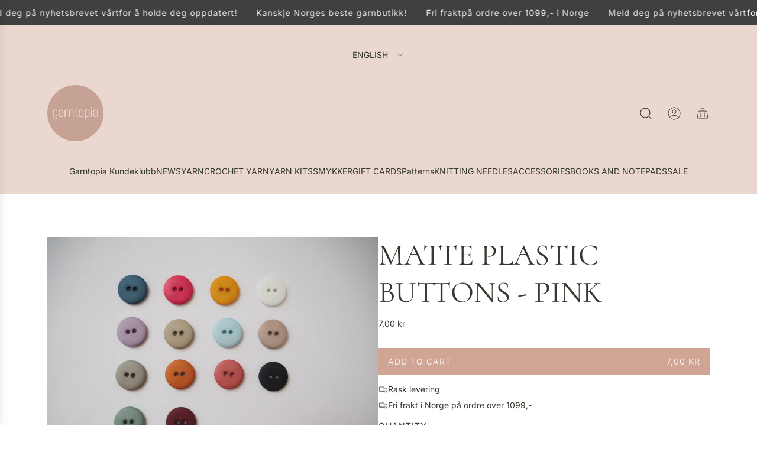

--- FILE ---
content_type: text/html; charset=utf-8
request_url: https://www.garntopia.no/en/products/matte-plastknapper-rosa
body_size: 40613
content:
<!doctype html>
<html class="js" lang="en">
<head>
  <!-- Basic page needs ================================================== -->
  <meta charset="utf-8"><meta http-equiv="X-UA-Compatible" content="IE=edge"><link rel="preconnect" href="https://fonts.shopifycdn.com" crossorigin><link href="//www.garntopia.no/cdn/shop/t/14/assets/swiper-bundle.min.css?v=127370101718424465871767786501" rel="stylesheet" type="text/css" media="all" />
  <link href="//www.garntopia.no/cdn/shop/t/14/assets/photoswipe.min.css?v=165459975419098386681767786481" rel="stylesheet" type="text/css" media="all" />
  <link href="//www.garntopia.no/cdn/shop/t/14/assets/theme.min.css?v=166772741481834274141767786507" rel="stylesheet" type="text/css" media="all" />
  <link href="//www.garntopia.no/cdn/shop/t/14/assets/custom.css?v=102493421877365237651767786480" rel="stylesheet" type="text/css" media="all" />

  

    <link rel="preload" as="font" href="//www.garntopia.no/cdn/fonts/cormorant/cormorant_n4.bd66e8e0031690b46374315bd1c15a17a8dcd450.woff2" type="font/woff2" crossorigin>
    

    <link rel="preload" as="font" href="//www.garntopia.no/cdn/fonts/inter/inter_n4.b2a3f24c19b4de56e8871f609e73ca7f6d2e2bb9.woff2" type="font/woff2" crossorigin>
    
<!-- Title and description ================================================== -->
  <title>
    Matte plastic buttons - Pink &ndash; Garntopia
  </title>

  
    <meta name="description" content="Plastic buttons 15mm">
  

  <!-- Helpers ================================================== -->
  <!-- /snippets/social-meta-tags.liquid -->


<meta property="og:site_name" content="Garntopia">
<meta property="og:url" content="https://www.garntopia.no/en/products/matte-plastknapper-rosa">
<meta property="og:title" content="Matte plastic buttons - Pink">
<meta property="og:type" content="product">
<meta property="og:description" content="Plastic buttons 15mm">

  <meta property="og:price:amount" content="7,00">
  <meta property="og:price:currency" content="NOK">

<meta property="og:image" content="http://www.garntopia.no/cdn/shop/files/f35b490c-02d7-4de5-a44e-d89dffddf9e6.jpg?v=1716554164">
<meta property="og:image:alt" content="Matte plastknapper - Rosa - Ukjent - Garntopia">
<meta property="og:image:secure_url" content="https://www.garntopia.no/cdn/shop/files/f35b490c-02d7-4de5-a44e-d89dffddf9e6.jpg?v=1716554164">


<meta name="x:card" content="summary_large_image">
<meta name="x:title" content="Matte plastic buttons - Pink">
<meta name="x:description" content="Plastic buttons 15mm">

  <link rel="canonical" href="https://www.garntopia.no/en/products/matte-plastknapper-rosa"/>
  <meta name="viewport" content="width=device-width, initial-scale=1, shrink-to-fit=no">
  <meta name="theme-color" content="rgba(53 56 46 / 1.0)">

  <!-- CSS ================================================== -->
  <style>
/*============================================================================
  #Typography
==============================================================================*/






@font-face {
  font-family: Cormorant;
  font-weight: 400;
  font-style: normal;
  font-display: swap;
  src: url("//www.garntopia.no/cdn/fonts/cormorant/cormorant_n4.bd66e8e0031690b46374315bd1c15a17a8dcd450.woff2") format("woff2"),
       url("//www.garntopia.no/cdn/fonts/cormorant/cormorant_n4.e5604516683cb4cc166c001f2ff5f387255e3b45.woff") format("woff");
}

@font-face {
  font-family: Inter;
  font-weight: 400;
  font-style: normal;
  font-display: swap;
  src: url("//www.garntopia.no/cdn/fonts/inter/inter_n4.b2a3f24c19b4de56e8871f609e73ca7f6d2e2bb9.woff2") format("woff2"),
       url("//www.garntopia.no/cdn/fonts/inter/inter_n4.af8052d517e0c9ffac7b814872cecc27ae1fa132.woff") format("woff");
}


  @font-face {
  font-family: Cormorant;
  font-weight: 700;
  font-style: normal;
  font-display: swap;
  src: url("//www.garntopia.no/cdn/fonts/cormorant/cormorant_n7.c51184f59f7d2caf4999bcef8df2fc4fc4444aec.woff2") format("woff2"),
       url("//www.garntopia.no/cdn/fonts/cormorant/cormorant_n7.c9ca63ec9e4d37ba28b9518c6b06672c0f43cd49.woff") format("woff");
}




  @font-face {
  font-family: Inter;
  font-weight: 700;
  font-style: normal;
  font-display: swap;
  src: url("//www.garntopia.no/cdn/fonts/inter/inter_n7.02711e6b374660cfc7915d1afc1c204e633421e4.woff2") format("woff2"),
       url("//www.garntopia.no/cdn/fonts/inter/inter_n7.6dab87426f6b8813070abd79972ceaf2f8d3b012.woff") format("woff");
}




  @font-face {
  font-family: Inter;
  font-weight: 400;
  font-style: italic;
  font-display: swap;
  src: url("//www.garntopia.no/cdn/fonts/inter/inter_i4.feae1981dda792ab80d117249d9c7e0f1017e5b3.woff2") format("woff2"),
       url("//www.garntopia.no/cdn/fonts/inter/inter_i4.62773b7113d5e5f02c71486623cf828884c85c6e.woff") format("woff");
}




  @font-face {
  font-family: Inter;
  font-weight: 700;
  font-style: italic;
  font-display: swap;
  src: url("//www.garntopia.no/cdn/fonts/inter/inter_i7.b377bcd4cc0f160622a22d638ae7e2cd9b86ea4c.woff2") format("woff2"),
       url("//www.garntopia.no/cdn/fonts/inter/inter_i7.7c69a6a34e3bb44fcf6f975857e13b9a9b25beb4.woff") format("woff");
}









/*============================================================================
  #General Variables
==============================================================================*/

:root {

  --font-weight-normal: 400;
  --font-weight-bold: 700;
  --font-weight-header-bold: 700;

  --header-font-stack: Cormorant, serif;
  --header-font-weight: 400;
  --header-font-style: normal;

  --header-font-case: uppercase;
  --header-font-size: 14;
  --header-font-size-px: 14px;

  --heading-spacing: 0.0em;
  --heading-font-case: uppercase;

  /* Heading Line Heights - Scale from base (h3) */
  --h1-line-height: 1.1;
  --h2-line-height: 1.15;
  --h3-line-height: 1.2;
  --h4-line-height: 1.25;
  --h5-line-height: 1.3;
  --h6-line-height: 1.35;

  /* Base heading line-height (for backwards compatibility) */
  --heading-line-height: 1.2;
  --heading-font-stack: FontDrop;

  --body-font-stack: Inter, sans-serif;
  --body-font-weight: 400;
  --body-font-style: normal;

  --button-font-stack: Inter, sans-serif;
  --button-font-weight: 400;
  --button-font-style: normal;

  --label-font-stack: Inter, sans-serif;
  --label-font-weight: 400;
  --label-font-style: normal;
  --label-font-case: uppercase;
  --label-spacing: 1px;

  --navigation-font-stack: Inter, sans-serif;
  --navigation-font-weight: 400;
  --navigation-font-style: normal;
  --navigation-font-letter-spacing: 0px;

  --base-font-size-int: 14;
  --base-font-size: 14px;

  --body-font-size-12-to-em: 0.86em;
  --body-font-size-16-to-em: 1.14em;
  --body-font-size-22-to-em: 1.57em;
  --body-font-size-28-to-em: 2.0em;
  --body-font-size-36-to-em: 2.57em;

  /* Heading Sizes - Major Third Scale (1.25 ratio, base reference) */

  
  --h1-size: 99px;
  --h2-size: 79px;
  --h3-size: 63px;
  --h4-size: 51px;
  --h5-size: 41px;
  --h6-size: 33px;

  --h1-size-mobile: 53px;
  --h2-size-mobile: 43px;
  --h3-size-mobile: 34px;
  --h4-size-mobile: 27px;
  --h5-size-mobile: 22px;
  --h6-size-mobile: 18px;

  --sale-badge-color: rgba(151 73 73 / 1.0);
  --sold-out-badge-color: rgba(53 56 46 / 1.0);
  --custom-badge-color: rgba(73 73 73 / 1.0);
  --preorder-badge-color: rgba(73 73 73 / 1.0);
  --countdown-badge-color: rgba(73 73 73 / 1.0);
  --badge-font-color: rgba(255 255 255 / 1.0);
  
  
  --badge-top: 0;
  --badge-bottom: auto;
  --badge-left: 0;
  --badge-right: auto;

  --primary-btn-text-color: rgba(255 255 255 / 1.0);
  --primary-btn-text-color-opacity50: color-mix(in srgb, var(--primary-btn-text-color), transparent 50%);
  --primary-btn-bg-color: rgba(53 56 46 / 1.0);
  --primary-btn-bg-color-opacity50: color-mix(in srgb, var(--primary-btn-bg-color), transparent 50%);

  --button-text-case: uppercase;
  --button-font-size: 14;
  --button-font-size-px: 14px;
  --button-text-spacing-px: 1px;

  
    --text-line-clamp: none;
  

  

  --text-color: rgba(53 56 46 / 1.0);
  --text-color-transparent05: color-mix(in srgb, var(--text-color), transparent 95%);
  --text-color-transparent10: color-mix(in srgb, var(--text-color), transparent 90%);
  --text-color-transparent15: color-mix(in srgb, var(--text-color), transparent 85%);
  --text-color-transparent25: color-mix(in srgb, var(--text-color), transparent 75%);
  --text-color-transparent30: color-mix(in srgb, var(--text-color), transparent 70%);
  --text-color-transparent40: color-mix(in srgb, var(--text-color), transparent 60%);
  --text-color-transparent50: color-mix(in srgb, var(--text-color), transparent 50%);
  --text-color-transparent5: color-mix(in srgb, var(--text-color), transparent 50%);
  --text-color-transparent6: color-mix(in srgb, var(--text-color), transparent 40%);
  --text-color-transparent7: color-mix(in srgb, var(--text-color), transparent 30%);
  --text-color-transparent8: color-mix(in srgb, var(--text-color), transparent 20%);

  
    --small-body-font-size: 12px;
  

  --link-color: rgba(53 56 46 / 1.0);
  --on-sale-color: rgba(159 17 17 / 1.0);

  --body-color: rgba(255 255 255 / 1.0);
  --body-color-darken10: #e6e6e6;
  --body-color-transparent00: color-mix(in srgb, var(--body-color), transparent 100%);
  --body-color-transparent40: color-mix(in srgb, var(--body-color), transparent 60%);
  --body-color-transparent50: color-mix(in srgb, var(--body-color), transparent 50%);
  --body-color-transparent90: color-mix(in srgb, var(--body-color), transparent 10%);

  --body-overlay-color: color-mix(in srgb, var(--body-color-darken10), transparent 30%);

  --body-secondary-color: rgba(255 255 255 / 1.0);
  --body-secondary-color-transparent00: color-mix(in srgb, var(--body-secondary-color), transparent 100%);
  --body-secondary-color-darken05: color-mix(in srgb, var(--body-secondary-color), transparent 95%);

  --color-primary-background: #ffffff;
  --color-primary-background-rgb: 255, 255, 255;
  --color-secondary-background: rgba(255 255 255 / 1.0);

  --border-color: rgba(53, 56, 46, 0.25);
  --link-border-color: color-mix(in srgb, var(--link-color), transparent 50%);
  --border-color-darken10: #1b1c17;
  --view-in-space-button-background: #f3f4f1;

  --header-color: rgba(233 215 208 / 1.0);
  --header-color-darken5-filter: #e1c8bf;
  --header-color-darken5: color-mix(in srgb, var(--header-color-darken5-filter), transparent 0%);

  --header-border-color: rgba(0 0 0 / 0.0);

  --announcement-text-size: 14px;
  --announcement-text-spacing: 1px;

  --logo-font-size: 24px;

  --overlay-header-text-color: rgba(255 255 255 / 1.0);
  --nav-text-color: rgba(53 56 46 / 1.0);
  --nav-text-color-transparent5: color-mix(in srgb, var(--nav-text-color), transparent 95%);
  --nav-text-color-transparent10: color-mix(in srgb, var(--nav-text-color), transparent 90%);
  --nav-text-color-transparent30: color-mix(in srgb, var(--nav-text-color), transparent 70%);
  --nav-text-color-transparent50: color-mix(in srgb, var(--nav-text-color), transparent 50%);

  --nav-text-hover: rgba(102 103 101 / 1.0);

  --color-scheme-light-background: rgba(248 248 248 / 1.0);
  --color-scheme-light-background-transparent40: color-mix(in srgb, var(--color-scheme-light-background), transparent 60%);
  --color-scheme-light-background-transparent50: color-mix(in srgb, var(--color-scheme-light-background), transparent 50%);
  --color-scheme-light-background-rgb: 248, 248, 248;

  --color-scheme-light-text: rgba(53 56 46 / 1.0);
  --color-scheme-light-text-transparent10: color-mix(in srgb, var(--color-scheme-light-text), transparent 90%);
  --color-scheme-light-text-transparent25: color-mix(in srgb, var(--color-scheme-light-text), transparent 75%);
  --color-scheme-light-text-transparent40: color-mix(in srgb, var(--color-scheme-light-text), transparent 60%);
  --color-scheme-light-text-transparent50: color-mix(in srgb, var(--color-scheme-light-text), transparent 50%);
  --color-scheme-light-text-transparent60: color-mix(in srgb, var(--color-scheme-light-text), transparent 40%);
  --color-scheme-light-text-transparent80: color-mix(in srgb, var(--color-scheme-light-text), transparent 20%);

  --color-scheme-feature-background: rgba(208 165 148 / 1.0);
  --color-scheme-feature-background-transparent40: color-mix(in srgb, var(--color-scheme-feature-background), transparent 60%);
  --color-scheme-feature-background-transparent50: color-mix(in srgb, var(--color-scheme-feature-background), transparent 50%);
  --color-scheme-feature-background-rgb: 208, 165, 148;

  --color-scheme-feature-text: rgba(53 56 46 / 1.0);
  --color-scheme-feature-text-transparent10: color-mix(in srgb, var(--color-scheme-feature-text), transparent 90%);
  --color-scheme-feature-text-transparent25: color-mix(in srgb, var(--color-scheme-feature-text), transparent 75%);
  --color-scheme-feature-text-transparent40: color-mix(in srgb, var(--color-scheme-feature-text), transparent 60%);
  --color-scheme-feature-text-transparent50: color-mix(in srgb, var(--color-scheme-feature-text), transparent 50%);
  --color-scheme-feature-text-transparent60: color-mix(in srgb, var(--color-scheme-feature-text), transparent 40%);
  --color-scheme-feature-text-transparent80: color-mix(in srgb, var(--color-scheme-feature-text), transparent 20%);

  --homepage-sections-accent-secondary-color-transparent60: color-mix(in srgb, var(--color-scheme-feature-text), transparent 40%);

  --color-scheme-dark-background: rgba(95 92 77 / 1.0);
  --color-scheme-dark-background-transparent40: color-mix(in srgb, var(--color-scheme-dark-background), transparent 60%);
  --color-scheme-dark-background-transparent50: color-mix(in srgb, var(--color-scheme-dark-background), transparent 50%);
  --color-scheme-dark-background-rgb: 95, 92, 77;

  --color-scheme-dark-text: rgba(255 255 255 / 1.0);
  --color-scheme-dark-text-transparent10: color-mix(in srgb, var(--color-scheme-dark-text), transparent 90%);
  --color-scheme-dark-text-transparent25: color-mix(in srgb, var(--color-scheme-dark-text), transparent 75%);
  --color-scheme-dark-text-transparent40: color-mix(in srgb, var(--color-scheme-dark-text), transparent 60%);
  --color-scheme-dark-text-transparent50: color-mix(in srgb, var(--color-scheme-dark-text), transparent 50%);
  --color-scheme-dark-text-transparent60: color-mix(in srgb, var(--color-scheme-dark-text), transparent 40%);
  --color-scheme-dark-text-transparent80: color-mix(in srgb, var(--color-scheme-dark-text), transparent 20%);

  --filter-bg-color: rgba(53, 56, 46, 0.1);

  --menu-drawer-color: rgba(255 255 255 / 1.0);
  --menu-drawer-text-color: rgba(53 56 46 / 1.0);
  --menu-drawer-text-color-transparent10: color-mix(in srgb, var(--menu-drawer-text-color), transparent 90%);
  --menu-drawer-text-color-transparent30: color-mix(in srgb, var(--menu-drawer-text-color), transparent 70%);
  --menu-drawer-border-color: color-mix(in srgb, var(--menu-drawer-text-color), transparent 75%);
  --menu-drawer-text-hover-color: rgba(102 103 101 / 1.0);

  --cart-drawer-color: rgba(255 255 255 / 1.0);
  --cart-drawer-color-transparent50: color-mix(in srgb, var(--cart-drawer-color), transparent 50%);
  --cart-drawer-text-color: rgba(53 56 46 / 1.0);
  --cart-drawer-text-color-transparent10: color-mix(in srgb, var(--cart-drawer-text-color), transparent 90%);
  --cart-drawer-text-color-transparent25: color-mix(in srgb, var(--cart-drawer-text-color), transparent 75%);
  --cart-drawer-text-color-transparent40: color-mix(in srgb, var(--cart-drawer-text-color), transparent 60%);
  --cart-drawer-text-color-transparent50: color-mix(in srgb, var(--cart-drawer-text-color), transparent 50%);
  --cart-drawer-text-color-transparent70: color-mix(in srgb, var(--cart-drawer-text-color), transparent 30%);
  --cart-drawer-border-color: color-mix(in srgb, var(--cart-drawer-text-color), transparent 75%);

  --success-color: #28a745;
  --error-color: #DC3545;
  --warning-color: #EB9247;

  /* Shop Pay Installments variables */
  --color-body: rgba(255 255 255 / 1.0);
  --color-bg: rgba(255 255 255 / 1.0);

  /* Checkbox */
  --checkbox-size: 16px;
  --inline-icon-size: 16px;
  --line-height-base: 1.6;

  /* Grid spacing */
  --grid-spacing: 5px;
  
    --grid-spacing-tight: 10px;
    --grid-spacing-loose: 5px;
  

  /* Border radius */
  --block-border-radius: 0;
  --input-border-radius: 0;
  --thumbnail-border-radius: 0;
  --badge-border-radius: 0;
  

  --swatch-border-radius: 0;
  

  --card-swatch-size: 20px;
}
</style>

  <style data-shopify>
    *,
    *::before,
    *::after {
      box-sizing: inherit;
    }

    html {
      box-sizing: border-box;
      background-color: var(--body-color);
      height: 100%;
      margin: 0;
    }

    body {
      background-color: var(--body-color);
      min-height: 100%;
      margin: 0;
      display: grid;
      grid-template-rows: auto auto 1fr auto;
      grid-template-columns: 100%;
      overflow-x: hidden;
    }

    .sr-only {
      position: absolute;
      width: 1px;
      height: 1px;
      padding: 0;
      margin: -1px;
      overflow: hidden;
      clip: rect(0, 0, 0, 0);
      border: 0;
    }

    .sr-only-focusable:active, .sr-only-focusable:focus {
      position: static;
      width: auto;
      height: auto;
      margin: 0;
      overflow: visible;
      clip: auto;
    }
  </style>

  <!-- Header hook for plugins ================================================== -->
  <script>window.performance && window.performance.mark && window.performance.mark('shopify.content_for_header.start');</script><meta name="google-site-verification" content="vgPLJW10UsOF5zdXcy2x5ry6eGsl4LwdfHI0jOPtYEc">
<meta id="shopify-digital-wallet" name="shopify-digital-wallet" content="/5025005681/digital_wallets/dialog">
<meta name="shopify-checkout-api-token" content="036e7daf75b8066fa686e7aee0108450">
<meta id="in-context-paypal-metadata" data-shop-id="5025005681" data-venmo-supported="false" data-environment="production" data-locale="en_US" data-paypal-v4="true" data-currency="NOK">
<link rel="alternate" hreflang="x-default" href="https://www.garntopia.no/products/matte-plastknapper-rosa">
<link rel="alternate" hreflang="nb" href="https://www.garntopia.no/products/matte-plastknapper-rosa">
<link rel="alternate" hreflang="en" href="https://www.garntopia.no/en/products/matte-plastknapper-rosa">
<link rel="alternate" type="application/json+oembed" href="https://www.garntopia.no/en/products/matte-plastknapper-rosa.oembed">
<script async="async" src="/checkouts/internal/preloads.js?locale=en-NO"></script>
<script id="shopify-features" type="application/json">{"accessToken":"036e7daf75b8066fa686e7aee0108450","betas":["rich-media-storefront-analytics"],"domain":"www.garntopia.no","predictiveSearch":true,"shopId":5025005681,"locale":"en"}</script>
<script>var Shopify = Shopify || {};
Shopify.shop = "garntopia.myshopify.com";
Shopify.locale = "en";
Shopify.currency = {"active":"NOK","rate":"1.0"};
Shopify.country = "NO";
Shopify.theme = {"name":"Oppdatert kopi av Envy","id":182876864792,"schema_name":"Envy","schema_version":"36.0.0","theme_store_id":411,"role":"main"};
Shopify.theme.handle = "null";
Shopify.theme.style = {"id":null,"handle":null};
Shopify.cdnHost = "www.garntopia.no/cdn";
Shopify.routes = Shopify.routes || {};
Shopify.routes.root = "/en/";</script>
<script type="module">!function(o){(o.Shopify=o.Shopify||{}).modules=!0}(window);</script>
<script>!function(o){function n(){var o=[];function n(){o.push(Array.prototype.slice.apply(arguments))}return n.q=o,n}var t=o.Shopify=o.Shopify||{};t.loadFeatures=n(),t.autoloadFeatures=n()}(window);</script>
<script id="shop-js-analytics" type="application/json">{"pageType":"product"}</script>
<script defer="defer" async type="module" src="//www.garntopia.no/cdn/shopifycloud/shop-js/modules/v2/client.init-shop-cart-sync_BN7fPSNr.en.esm.js"></script>
<script defer="defer" async type="module" src="//www.garntopia.no/cdn/shopifycloud/shop-js/modules/v2/chunk.common_Cbph3Kss.esm.js"></script>
<script defer="defer" async type="module" src="//www.garntopia.no/cdn/shopifycloud/shop-js/modules/v2/chunk.modal_DKumMAJ1.esm.js"></script>
<script type="module">
  await import("//www.garntopia.no/cdn/shopifycloud/shop-js/modules/v2/client.init-shop-cart-sync_BN7fPSNr.en.esm.js");
await import("//www.garntopia.no/cdn/shopifycloud/shop-js/modules/v2/chunk.common_Cbph3Kss.esm.js");
await import("//www.garntopia.no/cdn/shopifycloud/shop-js/modules/v2/chunk.modal_DKumMAJ1.esm.js");

  window.Shopify.SignInWithShop?.initShopCartSync?.({"fedCMEnabled":true,"windoidEnabled":true});

</script>
<script>(function() {
  var isLoaded = false;
  function asyncLoad() {
    if (isLoaded) return;
    isLoaded = true;
    var urls = ["https:\/\/s3.eu-west-1.amazonaws.com\/production-klarna-il-shopify-osm\/f1b3d17aa67707db5225aa5747c03d331dbcb8ea\/garntopia.myshopify.com-1767786821897.js?shop=garntopia.myshopify.com"];
    for (var i = 0; i < urls.length; i++) {
      var s = document.createElement('script');
      s.type = 'text/javascript';
      s.async = true;
      s.src = urls[i];
      var x = document.getElementsByTagName('script')[0];
      x.parentNode.insertBefore(s, x);
    }
  };
  if(window.attachEvent) {
    window.attachEvent('onload', asyncLoad);
  } else {
    window.addEventListener('load', asyncLoad, false);
  }
})();</script>
<script id="__st">var __st={"a":5025005681,"offset":3600,"reqid":"37733175-79fe-4355-ae8b-25f6065192ad-1769901658","pageurl":"www.garntopia.no\/en\/products\/matte-plastknapper-rosa","u":"d80b7f00c91b","p":"product","rtyp":"product","rid":4667095842929};</script>
<script>window.ShopifyPaypalV4VisibilityTracking = true;</script>
<script id="captcha-bootstrap">!function(){'use strict';const t='contact',e='account',n='new_comment',o=[[t,t],['blogs',n],['comments',n],[t,'customer']],c=[[e,'customer_login'],[e,'guest_login'],[e,'recover_customer_password'],[e,'create_customer']],r=t=>t.map((([t,e])=>`form[action*='/${t}']:not([data-nocaptcha='true']) input[name='form_type'][value='${e}']`)).join(','),a=t=>()=>t?[...document.querySelectorAll(t)].map((t=>t.form)):[];function s(){const t=[...o],e=r(t);return a(e)}const i='password',u='form_key',d=['recaptcha-v3-token','g-recaptcha-response','h-captcha-response',i],f=()=>{try{return window.sessionStorage}catch{return}},m='__shopify_v',_=t=>t.elements[u];function p(t,e,n=!1){try{const o=window.sessionStorage,c=JSON.parse(o.getItem(e)),{data:r}=function(t){const{data:e,action:n}=t;return t[m]||n?{data:e,action:n}:{data:t,action:n}}(c);for(const[e,n]of Object.entries(r))t.elements[e]&&(t.elements[e].value=n);n&&o.removeItem(e)}catch(o){console.error('form repopulation failed',{error:o})}}const l='form_type',E='cptcha';function T(t){t.dataset[E]=!0}const w=window,h=w.document,L='Shopify',v='ce_forms',y='captcha';let A=!1;((t,e)=>{const n=(g='f06e6c50-85a8-45c8-87d0-21a2b65856fe',I='https://cdn.shopify.com/shopifycloud/storefront-forms-hcaptcha/ce_storefront_forms_captcha_hcaptcha.v1.5.2.iife.js',D={infoText:'Protected by hCaptcha',privacyText:'Privacy',termsText:'Terms'},(t,e,n)=>{const o=w[L][v],c=o.bindForm;if(c)return c(t,g,e,D).then(n);var r;o.q.push([[t,g,e,D],n]),r=I,A||(h.body.append(Object.assign(h.createElement('script'),{id:'captcha-provider',async:!0,src:r})),A=!0)});var g,I,D;w[L]=w[L]||{},w[L][v]=w[L][v]||{},w[L][v].q=[],w[L][y]=w[L][y]||{},w[L][y].protect=function(t,e){n(t,void 0,e),T(t)},Object.freeze(w[L][y]),function(t,e,n,w,h,L){const[v,y,A,g]=function(t,e,n){const i=e?o:[],u=t?c:[],d=[...i,...u],f=r(d),m=r(i),_=r(d.filter((([t,e])=>n.includes(e))));return[a(f),a(m),a(_),s()]}(w,h,L),I=t=>{const e=t.target;return e instanceof HTMLFormElement?e:e&&e.form},D=t=>v().includes(t);t.addEventListener('submit',(t=>{const e=I(t);if(!e)return;const n=D(e)&&!e.dataset.hcaptchaBound&&!e.dataset.recaptchaBound,o=_(e),c=g().includes(e)&&(!o||!o.value);(n||c)&&t.preventDefault(),c&&!n&&(function(t){try{if(!f())return;!function(t){const e=f();if(!e)return;const n=_(t);if(!n)return;const o=n.value;o&&e.removeItem(o)}(t);const e=Array.from(Array(32),(()=>Math.random().toString(36)[2])).join('');!function(t,e){_(t)||t.append(Object.assign(document.createElement('input'),{type:'hidden',name:u})),t.elements[u].value=e}(t,e),function(t,e){const n=f();if(!n)return;const o=[...t.querySelectorAll(`input[type='${i}']`)].map((({name:t})=>t)),c=[...d,...o],r={};for(const[a,s]of new FormData(t).entries())c.includes(a)||(r[a]=s);n.setItem(e,JSON.stringify({[m]:1,action:t.action,data:r}))}(t,e)}catch(e){console.error('failed to persist form',e)}}(e),e.submit())}));const S=(t,e)=>{t&&!t.dataset[E]&&(n(t,e.some((e=>e===t))),T(t))};for(const o of['focusin','change'])t.addEventListener(o,(t=>{const e=I(t);D(e)&&S(e,y())}));const B=e.get('form_key'),M=e.get(l),P=B&&M;t.addEventListener('DOMContentLoaded',(()=>{const t=y();if(P)for(const e of t)e.elements[l].value===M&&p(e,B);[...new Set([...A(),...v().filter((t=>'true'===t.dataset.shopifyCaptcha))])].forEach((e=>S(e,t)))}))}(h,new URLSearchParams(w.location.search),n,t,e,['guest_login'])})(!0,!0)}();</script>
<script integrity="sha256-4kQ18oKyAcykRKYeNunJcIwy7WH5gtpwJnB7kiuLZ1E=" data-source-attribution="shopify.loadfeatures" defer="defer" src="//www.garntopia.no/cdn/shopifycloud/storefront/assets/storefront/load_feature-a0a9edcb.js" crossorigin="anonymous"></script>
<script data-source-attribution="shopify.dynamic_checkout.dynamic.init">var Shopify=Shopify||{};Shopify.PaymentButton=Shopify.PaymentButton||{isStorefrontPortableWallets:!0,init:function(){window.Shopify.PaymentButton.init=function(){};var t=document.createElement("script");t.src="https://www.garntopia.no/cdn/shopifycloud/portable-wallets/latest/portable-wallets.en.js",t.type="module",document.head.appendChild(t)}};
</script>
<script data-source-attribution="shopify.dynamic_checkout.buyer_consent">
  function portableWalletsHideBuyerConsent(e){var t=document.getElementById("shopify-buyer-consent"),n=document.getElementById("shopify-subscription-policy-button");t&&n&&(t.classList.add("hidden"),t.setAttribute("aria-hidden","true"),n.removeEventListener("click",e))}function portableWalletsShowBuyerConsent(e){var t=document.getElementById("shopify-buyer-consent"),n=document.getElementById("shopify-subscription-policy-button");t&&n&&(t.classList.remove("hidden"),t.removeAttribute("aria-hidden"),n.addEventListener("click",e))}window.Shopify?.PaymentButton&&(window.Shopify.PaymentButton.hideBuyerConsent=portableWalletsHideBuyerConsent,window.Shopify.PaymentButton.showBuyerConsent=portableWalletsShowBuyerConsent);
</script>
<script data-source-attribution="shopify.dynamic_checkout.cart.bootstrap">document.addEventListener("DOMContentLoaded",(function(){function t(){return document.querySelector("shopify-accelerated-checkout-cart, shopify-accelerated-checkout")}if(t())Shopify.PaymentButton.init();else{new MutationObserver((function(e,n){t()&&(Shopify.PaymentButton.init(),n.disconnect())})).observe(document.body,{childList:!0,subtree:!0})}}));
</script>
<link id="shopify-accelerated-checkout-styles" rel="stylesheet" media="screen" href="https://www.garntopia.no/cdn/shopifycloud/portable-wallets/latest/accelerated-checkout-backwards-compat.css" crossorigin="anonymous">
<style id="shopify-accelerated-checkout-cart">
        #shopify-buyer-consent {
  margin-top: 1em;
  display: inline-block;
  width: 100%;
}

#shopify-buyer-consent.hidden {
  display: none;
}

#shopify-subscription-policy-button {
  background: none;
  border: none;
  padding: 0;
  text-decoration: underline;
  font-size: inherit;
  cursor: pointer;
}

#shopify-subscription-policy-button::before {
  box-shadow: none;
}

      </style>

<script>window.performance && window.performance.mark && window.performance.mark('shopify.content_for_header.end');</script>

  <script defer src="//www.garntopia.no/cdn/shop/t/14/assets/eventBus.js?v=100401504747444416941767786481"></script>

  <script type="text/javascript">
		window.wetheme = {
			name: 'Flow',
			webcomponentRegistry: {
        registry: {},
				checkScriptLoaded: function(key) {
					return window.wetheme.webcomponentRegistry.registry[key] ? true : false
				},
        register: function(registration) {
            if(!window.wetheme.webcomponentRegistry.checkScriptLoaded(registration.key)) {
              window.wetheme.webcomponentRegistry.registry[registration.key] = registration
            }
        }
      }
    };
	</script>

  

  
<link href="https://monorail-edge.shopifysvc.com" rel="dns-prefetch">
<script>(function(){if ("sendBeacon" in navigator && "performance" in window) {try {var session_token_from_headers = performance.getEntriesByType('navigation')[0].serverTiming.find(x => x.name == '_s').description;} catch {var session_token_from_headers = undefined;}var session_cookie_matches = document.cookie.match(/_shopify_s=([^;]*)/);var session_token_from_cookie = session_cookie_matches && session_cookie_matches.length === 2 ? session_cookie_matches[1] : "";var session_token = session_token_from_headers || session_token_from_cookie || "";function handle_abandonment_event(e) {var entries = performance.getEntries().filter(function(entry) {return /monorail-edge.shopifysvc.com/.test(entry.name);});if (!window.abandonment_tracked && entries.length === 0) {window.abandonment_tracked = true;var currentMs = Date.now();var navigation_start = performance.timing.navigationStart;var payload = {shop_id: 5025005681,url: window.location.href,navigation_start,duration: currentMs - navigation_start,session_token,page_type: "product"};window.navigator.sendBeacon("https://monorail-edge.shopifysvc.com/v1/produce", JSON.stringify({schema_id: "online_store_buyer_site_abandonment/1.1",payload: payload,metadata: {event_created_at_ms: currentMs,event_sent_at_ms: currentMs}}));}}window.addEventListener('pagehide', handle_abandonment_event);}}());</script>
<script id="web-pixels-manager-setup">(function e(e,d,r,n,o){if(void 0===o&&(o={}),!Boolean(null===(a=null===(i=window.Shopify)||void 0===i?void 0:i.analytics)||void 0===a?void 0:a.replayQueue)){var i,a;window.Shopify=window.Shopify||{};var t=window.Shopify;t.analytics=t.analytics||{};var s=t.analytics;s.replayQueue=[],s.publish=function(e,d,r){return s.replayQueue.push([e,d,r]),!0};try{self.performance.mark("wpm:start")}catch(e){}var l=function(){var e={modern:/Edge?\/(1{2}[4-9]|1[2-9]\d|[2-9]\d{2}|\d{4,})\.\d+(\.\d+|)|Firefox\/(1{2}[4-9]|1[2-9]\d|[2-9]\d{2}|\d{4,})\.\d+(\.\d+|)|Chrom(ium|e)\/(9{2}|\d{3,})\.\d+(\.\d+|)|(Maci|X1{2}).+ Version\/(15\.\d+|(1[6-9]|[2-9]\d|\d{3,})\.\d+)([,.]\d+|)( \(\w+\)|)( Mobile\/\w+|) Safari\/|Chrome.+OPR\/(9{2}|\d{3,})\.\d+\.\d+|(CPU[ +]OS|iPhone[ +]OS|CPU[ +]iPhone|CPU IPhone OS|CPU iPad OS)[ +]+(15[._]\d+|(1[6-9]|[2-9]\d|\d{3,})[._]\d+)([._]\d+|)|Android:?[ /-](13[3-9]|1[4-9]\d|[2-9]\d{2}|\d{4,})(\.\d+|)(\.\d+|)|Android.+Firefox\/(13[5-9]|1[4-9]\d|[2-9]\d{2}|\d{4,})\.\d+(\.\d+|)|Android.+Chrom(ium|e)\/(13[3-9]|1[4-9]\d|[2-9]\d{2}|\d{4,})\.\d+(\.\d+|)|SamsungBrowser\/([2-9]\d|\d{3,})\.\d+/,legacy:/Edge?\/(1[6-9]|[2-9]\d|\d{3,})\.\d+(\.\d+|)|Firefox\/(5[4-9]|[6-9]\d|\d{3,})\.\d+(\.\d+|)|Chrom(ium|e)\/(5[1-9]|[6-9]\d|\d{3,})\.\d+(\.\d+|)([\d.]+$|.*Safari\/(?![\d.]+ Edge\/[\d.]+$))|(Maci|X1{2}).+ Version\/(10\.\d+|(1[1-9]|[2-9]\d|\d{3,})\.\d+)([,.]\d+|)( \(\w+\)|)( Mobile\/\w+|) Safari\/|Chrome.+OPR\/(3[89]|[4-9]\d|\d{3,})\.\d+\.\d+|(CPU[ +]OS|iPhone[ +]OS|CPU[ +]iPhone|CPU IPhone OS|CPU iPad OS)[ +]+(10[._]\d+|(1[1-9]|[2-9]\d|\d{3,})[._]\d+)([._]\d+|)|Android:?[ /-](13[3-9]|1[4-9]\d|[2-9]\d{2}|\d{4,})(\.\d+|)(\.\d+|)|Mobile Safari.+OPR\/([89]\d|\d{3,})\.\d+\.\d+|Android.+Firefox\/(13[5-9]|1[4-9]\d|[2-9]\d{2}|\d{4,})\.\d+(\.\d+|)|Android.+Chrom(ium|e)\/(13[3-9]|1[4-9]\d|[2-9]\d{2}|\d{4,})\.\d+(\.\d+|)|Android.+(UC? ?Browser|UCWEB|U3)[ /]?(15\.([5-9]|\d{2,})|(1[6-9]|[2-9]\d|\d{3,})\.\d+)\.\d+|SamsungBrowser\/(5\.\d+|([6-9]|\d{2,})\.\d+)|Android.+MQ{2}Browser\/(14(\.(9|\d{2,})|)|(1[5-9]|[2-9]\d|\d{3,})(\.\d+|))(\.\d+|)|K[Aa][Ii]OS\/(3\.\d+|([4-9]|\d{2,})\.\d+)(\.\d+|)/},d=e.modern,r=e.legacy,n=navigator.userAgent;return n.match(d)?"modern":n.match(r)?"legacy":"unknown"}(),u="modern"===l?"modern":"legacy",c=(null!=n?n:{modern:"",legacy:""})[u],f=function(e){return[e.baseUrl,"/wpm","/b",e.hashVersion,"modern"===e.buildTarget?"m":"l",".js"].join("")}({baseUrl:d,hashVersion:r,buildTarget:u}),m=function(e){var d=e.version,r=e.bundleTarget,n=e.surface,o=e.pageUrl,i=e.monorailEndpoint;return{emit:function(e){var a=e.status,t=e.errorMsg,s=(new Date).getTime(),l=JSON.stringify({metadata:{event_sent_at_ms:s},events:[{schema_id:"web_pixels_manager_load/3.1",payload:{version:d,bundle_target:r,page_url:o,status:a,surface:n,error_msg:t},metadata:{event_created_at_ms:s}}]});if(!i)return console&&console.warn&&console.warn("[Web Pixels Manager] No Monorail endpoint provided, skipping logging."),!1;try{return self.navigator.sendBeacon.bind(self.navigator)(i,l)}catch(e){}var u=new XMLHttpRequest;try{return u.open("POST",i,!0),u.setRequestHeader("Content-Type","text/plain"),u.send(l),!0}catch(e){return console&&console.warn&&console.warn("[Web Pixels Manager] Got an unhandled error while logging to Monorail."),!1}}}}({version:r,bundleTarget:l,surface:e.surface,pageUrl:self.location.href,monorailEndpoint:e.monorailEndpoint});try{o.browserTarget=l,function(e){var d=e.src,r=e.async,n=void 0===r||r,o=e.onload,i=e.onerror,a=e.sri,t=e.scriptDataAttributes,s=void 0===t?{}:t,l=document.createElement("script"),u=document.querySelector("head"),c=document.querySelector("body");if(l.async=n,l.src=d,a&&(l.integrity=a,l.crossOrigin="anonymous"),s)for(var f in s)if(Object.prototype.hasOwnProperty.call(s,f))try{l.dataset[f]=s[f]}catch(e){}if(o&&l.addEventListener("load",o),i&&l.addEventListener("error",i),u)u.appendChild(l);else{if(!c)throw new Error("Did not find a head or body element to append the script");c.appendChild(l)}}({src:f,async:!0,onload:function(){if(!function(){var e,d;return Boolean(null===(d=null===(e=window.Shopify)||void 0===e?void 0:e.analytics)||void 0===d?void 0:d.initialized)}()){var d=window.webPixelsManager.init(e)||void 0;if(d){var r=window.Shopify.analytics;r.replayQueue.forEach((function(e){var r=e[0],n=e[1],o=e[2];d.publishCustomEvent(r,n,o)})),r.replayQueue=[],r.publish=d.publishCustomEvent,r.visitor=d.visitor,r.initialized=!0}}},onerror:function(){return m.emit({status:"failed",errorMsg:"".concat(f," has failed to load")})},sri:function(e){var d=/^sha384-[A-Za-z0-9+/=]+$/;return"string"==typeof e&&d.test(e)}(c)?c:"",scriptDataAttributes:o}),m.emit({status:"loading"})}catch(e){m.emit({status:"failed",errorMsg:(null==e?void 0:e.message)||"Unknown error"})}}})({shopId: 5025005681,storefrontBaseUrl: "https://www.garntopia.no",extensionsBaseUrl: "https://extensions.shopifycdn.com/cdn/shopifycloud/web-pixels-manager",monorailEndpoint: "https://monorail-edge.shopifysvc.com/unstable/produce_batch",surface: "storefront-renderer",enabledBetaFlags: ["2dca8a86"],webPixelsConfigList: [{"id":"817201432","configuration":"{\"config\":\"{\\\"pixel_id\\\":\\\"G-KHD1REHY4L\\\",\\\"target_country\\\":\\\"NO\\\",\\\"gtag_events\\\":[{\\\"type\\\":\\\"search\\\",\\\"action_label\\\":[\\\"G-KHD1REHY4L\\\",\\\"AW-777467905\\\/Ex2GCK7Qj_cBEIHw3PIC\\\"]},{\\\"type\\\":\\\"begin_checkout\\\",\\\"action_label\\\":[\\\"G-KHD1REHY4L\\\",\\\"AW-777467905\\\/PKSKCKvQj_cBEIHw3PIC\\\"]},{\\\"type\\\":\\\"view_item\\\",\\\"action_label\\\":[\\\"G-KHD1REHY4L\\\",\\\"AW-777467905\\\/fLwkCKXQj_cBEIHw3PIC\\\",\\\"MC-RRF2TDSF1S\\\"]},{\\\"type\\\":\\\"purchase\\\",\\\"action_label\\\":[\\\"G-KHD1REHY4L\\\",\\\"AW-777467905\\\/j9mICKLQj_cBEIHw3PIC\\\",\\\"MC-RRF2TDSF1S\\\"]},{\\\"type\\\":\\\"page_view\\\",\\\"action_label\\\":[\\\"G-KHD1REHY4L\\\",\\\"AW-777467905\\\/A4MQCJ_Qj_cBEIHw3PIC\\\",\\\"MC-RRF2TDSF1S\\\"]},{\\\"type\\\":\\\"add_payment_info\\\",\\\"action_label\\\":[\\\"G-KHD1REHY4L\\\",\\\"AW-777467905\\\/vXQXCLHQj_cBEIHw3PIC\\\"]},{\\\"type\\\":\\\"add_to_cart\\\",\\\"action_label\\\":[\\\"G-KHD1REHY4L\\\",\\\"AW-777467905\\\/cYUaCKjQj_cBEIHw3PIC\\\"]}],\\\"enable_monitoring_mode\\\":false}\"}","eventPayloadVersion":"v1","runtimeContext":"OPEN","scriptVersion":"b2a88bafab3e21179ed38636efcd8a93","type":"APP","apiClientId":1780363,"privacyPurposes":[],"dataSharingAdjustments":{"protectedCustomerApprovalScopes":["read_customer_address","read_customer_email","read_customer_name","read_customer_personal_data","read_customer_phone"]}},{"id":"shopify-app-pixel","configuration":"{}","eventPayloadVersion":"v1","runtimeContext":"STRICT","scriptVersion":"0450","apiClientId":"shopify-pixel","type":"APP","privacyPurposes":["ANALYTICS","MARKETING"]},{"id":"shopify-custom-pixel","eventPayloadVersion":"v1","runtimeContext":"LAX","scriptVersion":"0450","apiClientId":"shopify-pixel","type":"CUSTOM","privacyPurposes":["ANALYTICS","MARKETING"]}],isMerchantRequest: false,initData: {"shop":{"name":"Garntopia","paymentSettings":{"currencyCode":"NOK"},"myshopifyDomain":"garntopia.myshopify.com","countryCode":"NO","storefrontUrl":"https:\/\/www.garntopia.no\/en"},"customer":null,"cart":null,"checkout":null,"productVariants":[{"price":{"amount":7.0,"currencyCode":"NOK"},"product":{"title":"Matte plastic buttons - Pink","vendor":"Ukjent","id":"4667095842929","untranslatedTitle":"Matte plastic buttons - Pink","url":"\/en\/products\/matte-plastknapper-rosa","type":"Accessories"},"id":"32311787520113","image":{"src":"\/\/www.garntopia.no\/cdn\/shop\/files\/f35b490c-02d7-4de5-a44e-d89dffddf9e6.jpg?v=1716554164"},"sku":"057414980100","title":"Default Title","untranslatedTitle":"Default Title"}],"purchasingCompany":null},},"https://www.garntopia.no/cdn","1d2a099fw23dfb22ep557258f5m7a2edbae",{"modern":"","legacy":""},{"shopId":"5025005681","storefrontBaseUrl":"https:\/\/www.garntopia.no","extensionBaseUrl":"https:\/\/extensions.shopifycdn.com\/cdn\/shopifycloud\/web-pixels-manager","surface":"storefront-renderer","enabledBetaFlags":"[\"2dca8a86\"]","isMerchantRequest":"false","hashVersion":"1d2a099fw23dfb22ep557258f5m7a2edbae","publish":"custom","events":"[[\"page_viewed\",{}],[\"product_viewed\",{\"productVariant\":{\"price\":{\"amount\":7.0,\"currencyCode\":\"NOK\"},\"product\":{\"title\":\"Matte plastic buttons - Pink\",\"vendor\":\"Ukjent\",\"id\":\"4667095842929\",\"untranslatedTitle\":\"Matte plastic buttons - Pink\",\"url\":\"\/en\/products\/matte-plastknapper-rosa\",\"type\":\"Accessories\"},\"id\":\"32311787520113\",\"image\":{\"src\":\"\/\/www.garntopia.no\/cdn\/shop\/files\/f35b490c-02d7-4de5-a44e-d89dffddf9e6.jpg?v=1716554164\"},\"sku\":\"057414980100\",\"title\":\"Default Title\",\"untranslatedTitle\":\"Default Title\"}}]]"});</script><script>
  window.ShopifyAnalytics = window.ShopifyAnalytics || {};
  window.ShopifyAnalytics.meta = window.ShopifyAnalytics.meta || {};
  window.ShopifyAnalytics.meta.currency = 'NOK';
  var meta = {"product":{"id":4667095842929,"gid":"gid:\/\/shopify\/Product\/4667095842929","vendor":"Ukjent","type":"Accessories","handle":"matte-plastknapper-rosa","variants":[{"id":32311787520113,"price":700,"name":"Matte plastic buttons - Pink","public_title":null,"sku":"057414980100"}],"remote":false},"page":{"pageType":"product","resourceType":"product","resourceId":4667095842929,"requestId":"37733175-79fe-4355-ae8b-25f6065192ad-1769901658"}};
  for (var attr in meta) {
    window.ShopifyAnalytics.meta[attr] = meta[attr];
  }
</script>
<script class="analytics">
  (function () {
    var customDocumentWrite = function(content) {
      var jquery = null;

      if (window.jQuery) {
        jquery = window.jQuery;
      } else if (window.Checkout && window.Checkout.$) {
        jquery = window.Checkout.$;
      }

      if (jquery) {
        jquery('body').append(content);
      }
    };

    var hasLoggedConversion = function(token) {
      if (token) {
        return document.cookie.indexOf('loggedConversion=' + token) !== -1;
      }
      return false;
    }

    var setCookieIfConversion = function(token) {
      if (token) {
        var twoMonthsFromNow = new Date(Date.now());
        twoMonthsFromNow.setMonth(twoMonthsFromNow.getMonth() + 2);

        document.cookie = 'loggedConversion=' + token + '; expires=' + twoMonthsFromNow;
      }
    }

    var trekkie = window.ShopifyAnalytics.lib = window.trekkie = window.trekkie || [];
    if (trekkie.integrations) {
      return;
    }
    trekkie.methods = [
      'identify',
      'page',
      'ready',
      'track',
      'trackForm',
      'trackLink'
    ];
    trekkie.factory = function(method) {
      return function() {
        var args = Array.prototype.slice.call(arguments);
        args.unshift(method);
        trekkie.push(args);
        return trekkie;
      };
    };
    for (var i = 0; i < trekkie.methods.length; i++) {
      var key = trekkie.methods[i];
      trekkie[key] = trekkie.factory(key);
    }
    trekkie.load = function(config) {
      trekkie.config = config || {};
      trekkie.config.initialDocumentCookie = document.cookie;
      var first = document.getElementsByTagName('script')[0];
      var script = document.createElement('script');
      script.type = 'text/javascript';
      script.onerror = function(e) {
        var scriptFallback = document.createElement('script');
        scriptFallback.type = 'text/javascript';
        scriptFallback.onerror = function(error) {
                var Monorail = {
      produce: function produce(monorailDomain, schemaId, payload) {
        var currentMs = new Date().getTime();
        var event = {
          schema_id: schemaId,
          payload: payload,
          metadata: {
            event_created_at_ms: currentMs,
            event_sent_at_ms: currentMs
          }
        };
        return Monorail.sendRequest("https://" + monorailDomain + "/v1/produce", JSON.stringify(event));
      },
      sendRequest: function sendRequest(endpointUrl, payload) {
        // Try the sendBeacon API
        if (window && window.navigator && typeof window.navigator.sendBeacon === 'function' && typeof window.Blob === 'function' && !Monorail.isIos12()) {
          var blobData = new window.Blob([payload], {
            type: 'text/plain'
          });

          if (window.navigator.sendBeacon(endpointUrl, blobData)) {
            return true;
          } // sendBeacon was not successful

        } // XHR beacon

        var xhr = new XMLHttpRequest();

        try {
          xhr.open('POST', endpointUrl);
          xhr.setRequestHeader('Content-Type', 'text/plain');
          xhr.send(payload);
        } catch (e) {
          console.log(e);
        }

        return false;
      },
      isIos12: function isIos12() {
        return window.navigator.userAgent.lastIndexOf('iPhone; CPU iPhone OS 12_') !== -1 || window.navigator.userAgent.lastIndexOf('iPad; CPU OS 12_') !== -1;
      }
    };
    Monorail.produce('monorail-edge.shopifysvc.com',
      'trekkie_storefront_load_errors/1.1',
      {shop_id: 5025005681,
      theme_id: 182876864792,
      app_name: "storefront",
      context_url: window.location.href,
      source_url: "//www.garntopia.no/cdn/s/trekkie.storefront.c59ea00e0474b293ae6629561379568a2d7c4bba.min.js"});

        };
        scriptFallback.async = true;
        scriptFallback.src = '//www.garntopia.no/cdn/s/trekkie.storefront.c59ea00e0474b293ae6629561379568a2d7c4bba.min.js';
        first.parentNode.insertBefore(scriptFallback, first);
      };
      script.async = true;
      script.src = '//www.garntopia.no/cdn/s/trekkie.storefront.c59ea00e0474b293ae6629561379568a2d7c4bba.min.js';
      first.parentNode.insertBefore(script, first);
    };
    trekkie.load(
      {"Trekkie":{"appName":"storefront","development":false,"defaultAttributes":{"shopId":5025005681,"isMerchantRequest":null,"themeId":182876864792,"themeCityHash":"13469917869535005099","contentLanguage":"en","currency":"NOK","eventMetadataId":"6faebe15-d607-4a55-afd3-3aa3c40e1ebd"},"isServerSideCookieWritingEnabled":true,"monorailRegion":"shop_domain","enabledBetaFlags":["65f19447","b5387b81"]},"Session Attribution":{},"S2S":{"facebookCapiEnabled":false,"source":"trekkie-storefront-renderer","apiClientId":580111}}
    );

    var loaded = false;
    trekkie.ready(function() {
      if (loaded) return;
      loaded = true;

      window.ShopifyAnalytics.lib = window.trekkie;

      var originalDocumentWrite = document.write;
      document.write = customDocumentWrite;
      try { window.ShopifyAnalytics.merchantGoogleAnalytics.call(this); } catch(error) {};
      document.write = originalDocumentWrite;

      window.ShopifyAnalytics.lib.page(null,{"pageType":"product","resourceType":"product","resourceId":4667095842929,"requestId":"37733175-79fe-4355-ae8b-25f6065192ad-1769901658","shopifyEmitted":true});

      var match = window.location.pathname.match(/checkouts\/(.+)\/(thank_you|post_purchase)/)
      var token = match? match[1]: undefined;
      if (!hasLoggedConversion(token)) {
        setCookieIfConversion(token);
        window.ShopifyAnalytics.lib.track("Viewed Product",{"currency":"NOK","variantId":32311787520113,"productId":4667095842929,"productGid":"gid:\/\/shopify\/Product\/4667095842929","name":"Matte plastic buttons - Pink","price":"7.00","sku":"057414980100","brand":"Ukjent","variant":null,"category":"Accessories","nonInteraction":true,"remote":false},undefined,undefined,{"shopifyEmitted":true});
      window.ShopifyAnalytics.lib.track("monorail:\/\/trekkie_storefront_viewed_product\/1.1",{"currency":"NOK","variantId":32311787520113,"productId":4667095842929,"productGid":"gid:\/\/shopify\/Product\/4667095842929","name":"Matte plastic buttons - Pink","price":"7.00","sku":"057414980100","brand":"Ukjent","variant":null,"category":"Accessories","nonInteraction":true,"remote":false,"referer":"https:\/\/www.garntopia.no\/en\/products\/matte-plastknapper-rosa"});
      }
    });


        var eventsListenerScript = document.createElement('script');
        eventsListenerScript.async = true;
        eventsListenerScript.src = "//www.garntopia.no/cdn/shopifycloud/storefront/assets/shop_events_listener-3da45d37.js";
        document.getElementsByTagName('head')[0].appendChild(eventsListenerScript);

})();</script>
  <script>
  if (!window.ga || (window.ga && typeof window.ga !== 'function')) {
    window.ga = function ga() {
      (window.ga.q = window.ga.q || []).push(arguments);
      if (window.Shopify && window.Shopify.analytics && typeof window.Shopify.analytics.publish === 'function') {
        window.Shopify.analytics.publish("ga_stub_called", {}, {sendTo: "google_osp_migration"});
      }
      console.error("Shopify's Google Analytics stub called with:", Array.from(arguments), "\nSee https://help.shopify.com/manual/promoting-marketing/pixels/pixel-migration#google for more information.");
    };
    if (window.Shopify && window.Shopify.analytics && typeof window.Shopify.analytics.publish === 'function') {
      window.Shopify.analytics.publish("ga_stub_initialized", {}, {sendTo: "google_osp_migration"});
    }
  }
</script>
<script
  defer
  src="https://www.garntopia.no/cdn/shopifycloud/perf-kit/shopify-perf-kit-3.1.0.min.js"
  data-application="storefront-renderer"
  data-shop-id="5025005681"
  data-render-region="gcp-us-central1"
  data-page-type="product"
  data-theme-instance-id="182876864792"
  data-theme-name="Envy"
  data-theme-version="36.0.0"
  data-monorail-region="shop_domain"
  data-resource-timing-sampling-rate="10"
  data-shs="true"
  data-shs-beacon="true"
  data-shs-export-with-fetch="true"
  data-shs-logs-sample-rate="1"
  data-shs-beacon-endpoint="https://www.garntopia.no/api/collect"
></script>
</head>


<body id="matte-plastic-buttons-pink" class="template-product page-fade hover-zoom-enabled images-aspect-ratio border-radius-square">
  <a class="btn skip-to-content-link sr-only" href="#MainContent">
    Skip to content
  </a>

  
  <safe-load-scripts class="hidden">
    <script src="//www.garntopia.no/cdn/shop/t/14/assets/component-cart-quantity.js?v=70295216213169132451767786456" type="module" defer="defer" data-flow-load-key="component-cart-quantity"></script>
  </safe-load-scripts>
  <safe-load-scripts class="hidden">
    <script src="//www.garntopia.no/cdn/shop/t/14/assets/component-cart-update.js?v=38903525079000161031767786457" type="module" defer="defer" data-flow-load-key="component-cart-update"></script>
  </safe-load-scripts>
  

  
  

  
  <style data-shopify>
  size-guide-drawer .main-page-content .large--two-thirds {
    width: 100%;
  }

  size-guide-drawer .template-title--wrapper {
    display: none;
  }

  size-guide-drawer .main-page-content [data-sidebar-content] {
    display: none;
  }
</style>

<size-guide-drawer
  id="SizeGuideDrawer"
  aria-modal="true"
  role="dialog"
  aria-hidden="true"
  class="global-drawer"
  data-drawer-position="right"
>
  <span data-drawer-close class="global-drawer__overlay"></span>
  <div class="global-drawer__content">
    <header class="global-drawer__sticky-header">
      <button
        data-drawer-close
        type="button"
        aria-label="Close"
        class="global-drawer__close"
      >
        <span class="fallback-text">Close</span>
        




    <svg viewBox="0 0 20 20" fill="none" xmlns="http://www.w3.org/2000/svg" width="20" height="20"><path d="M5.63086 14.3692L10 10L14.3692 14.3692M14.3692 5.63086L9.99919 10L5.63086 5.63086" stroke="currentColor" stroke-width="1" stroke-linecap="round" stroke-linejoin="round"/></svg>
  
      </button>
      <div data-size-guide-dynamic-content="size-guide-header">
        <h3 class="size-guide-drawer__heading h5"></h3>
      </div>
    </header>

    <div class="global-drawer__body" tabindex="0">
      <div class="global-drawer__body--content size-guide-drawer__content global-drawer__disable-load-in-animations" data-size-guide-content>
        <!-- Content will be loaded dynamically -->
      </div>
    </div>
  </div>
</size-guide-drawer>

<safe-load-scripts class="hidden">
  <script src="//www.garntopia.no/cdn/shop/t/14/assets/component-size-guide-drawer.js?v=175144695717376926681767786476" type="module" defer="defer" data-flow-load-key="component-size-guide-drawer"></script>
</safe-load-scripts>

  <div id="DrawerOverlay" class="drawer-overlay"></div>
  <div id="ThemeModal" class="theme-modal width--modal"></div>
  <div id="QuizOverlay" class="quiz-overlay"></div>
  <div id="QuizModal" class="quiz-modal width--modal"></div>

  <div 
    id="PageContainer" 
    data-editor-open="false" 
    data-cart-action="show_added_message" 
    data-cart-type="page" 
    data-language-url="/en" 
    data-show-currency-code="false"
    data-currency-code="NOK"
  >
    <!-- BEGIN sections: header-group -->
<div id="shopify-section-sections--25797896798488__announcement-bar" class="shopify-section shopify-section-group-header-group"><link href="//www.garntopia.no/cdn/shop/t/14/assets/section-announcement-bar.min.css?v=150910945614951724721767786482" rel="stylesheet" type="text/css" media="all" />
<safe-load-scripts class="hidden">
    <script src="//www.garntopia.no/cdn/shop/t/14/assets/component-announcement-bar.js?v=67909770153835299401767786453" defer="defer" type="module" data-flow-load-key="component-announcement-bar"></script>
  </safe-load-scripts>

  
<style data-shopify>#shopify-section-sections--25797896798488__announcement-bar .announcement_bar {--announcement-bar-background: #404040;--announcement-bar-text: #F8F8F8;}

    .announcement_bar__item.text-link-animated a {
      color: rgba(248 248 248 / 1.0);
      background: linear-gradient(to top, color-mix(in srgb, rgba(248 248 248 / 1.0), transparent 50%) 0, color-mix(in srgb, rgba(248 248 248 / 1.0), transparent 50%) 0), linear-gradient(to top, currentColor 0, currentColor 0);
      background-size: 100% 1px, 0 1px;
      background-position: 100% 100%, 0 100%;
      background-repeat: no-repeat;
    }

    .announcement_bar__item.text-link-animated a:hover {
      background-size: 0 1px, 100% 1px;
    }</style><announcement-bar class="announcement_bar wrapper-spacing--h has-multiple-slides" data-wetheme-section-type="announcement-bar" data-wetheme-section-id="sections--25797896798488__announcement-bar" data-section-id="sections--25797896798488__announcement-bar" data-auto-scroll-speed="0.5">
    <div class="splide" aria-label="Translation missing: en.sections.announcement-bar.name">
      <div class="splide__track">
        <ul class="splide__list"><li class="splide__slide announcement_bar__item text-link-animated" data-block-id="dc0158b5-4db7-4e21-8274-3f6410c6f758" >Kanskje Norges beste garnbutikk!
            </li><li class="splide__slide announcement_bar__item text-link-animated" data-block-id="announcement" ><a href="/en/policies/shipping-policy" title="Shipping Policy">Fri frakt</a> på ordre over 1099,- i Norge
            </li><li class="splide__slide announcement_bar__item text-link-animated" data-block-id="c199c5c1-d100-474b-9695-640d310e5100" ><a href="/en/pages/nyhetsbrev" title="Nyhetsbrev">Meld deg på nyhetsbrevet vårt</a> for å holde deg oppdatert!
            </li></ul>
      </div>
    </div>
  </announcement-bar></div><div id="shopify-section-sections--25797896798488__header" class="shopify-section shopify-section-group-header-group header-section">

<link href="//www.garntopia.no/cdn/shop/t/14/assets/component-mobile-menu.min.css?v=25957746868172323731767786466" rel="stylesheet" type="text/css" media="all" />





































<style data-shopify>
  .default-menu-drawer-text-color {
    color: var(--menu-drawer-text-color);
  }

  
    .locale--mobile {
      padding: 16px;
    }
  
</style>

<div
  class="header-section--wrapper"
  data-wetheme-section-type="header"
  data-wetheme-section-id="sections--25797896798488__header"
  data-header-sticky="false"
  data-header-overlay="false"
  data-utility-bar-hides-on-sticky="true"
>
  <div id="NavDrawerOverlay" class="drawer-overlay"></div>
  <div id="NavDrawer" class="drawer drawer--left" inert>

    <div class="mobile-nav-grid-container">
      <div class="mobile-nav__logo-title">
        <div class="mobile-nav__logo-title--inner">
          <a href="#" class="mobile-menu--close-btn standalone-icon--wrapper" aria-label="Close menu" role="button">
            




    <svg viewBox="0 0 20 20" fill="none" xmlns="http://www.w3.org/2000/svg" width="20" height="20"><path d="M5.63086 14.3692L10 10L14.3692 14.3692M14.3692 5.63086L9.99919 10L5.63086 5.63086" stroke="currentColor" stroke-width="1" stroke-linecap="round" stroke-linejoin="round"/></svg>
  
          </a>
        </div>
      </div>

      <!-- begin mobile-nav -->
      <ul class="mobile-nav mobile-nav--main">
        
        
          
          
            <li class="mobile-nav__item top-level">
              
                <a href="/en/pages/garntopia-kundeklubb" class="mobile-nav__link">Garntopia Kundeklubb</a>
              
            </li>
          
        
          
          
            <li class="mobile-nav__item top-level">
              
                <a href="/en/collections/nyheter" class="mobile-nav__link">NEWS</a>
              
            </li>
          
        
          
          
            <li class="mobile-nav__item top-level" aria-haspopup="true">
              <div class="mobile-nav__has-sublist">
                <a href="/en/collections/garn" class="mobile-nav__link">YARN</a>
                <div class="mobile-nav__toggle">
                  <button type="button" class="icon-fallback-text mobile-nav__toggle-open standalone-icon--wrapper touch-target icon-no-padding" aria-label="See more">
                    




    <svg viewBox="0 0 20 20" fill="none" xmlns="http://www.w3.org/2000/svg" width="16" height="16" aria-hidden="true"><path d="M5 10H10M10 10H15M10 10V5M10 10V15" stroke="currentColor" stroke-width="1" stroke-linecap="round" stroke-linejoin="round"/></svg>
  
                  </button>
                  <button type="button" class="icon-fallback-text mobile-nav__toggle-close standalone-icon--wrapper touch-target icon-no-padding" aria-label="Close menu">
                    




    <svg viewBox="0 0 20 20" fill="none" xmlns="http://www.w3.org/2000/svg" width="16" height="16" aria-hidden="true"><path d="M5 10H15" stroke="currentColor" stroke-width="1" stroke-linecap="round" stroke-linejoin="round"/></svg>
  
                  </button>
                </div>
              </div>
              <ul class="mobile-nav__sublist">
                
                  
                    <li class="mobile-nav__item ">
                      <div class="mobile-nav__has-sublist">
                        <a href="/en/collections/sandnes-garn" class="mobile-nav__link">SANDNES GARN</a>
                        <div class="mobile-nav__toggle">
                          <button type="button" class="icon-fallback-text mobile-nav__toggle-open standalone-icon--wrapper touch-target icon-no-padding" name="See more">
                            




    <svg viewBox="0 0 20 20" fill="none" xmlns="http://www.w3.org/2000/svg" width="16" height="16" aria-hidden="true"><path d="M5 10H10M10 10H15M10 10V5M10 10V15" stroke="currentColor" stroke-width="1" stroke-linecap="round" stroke-linejoin="round"/></svg>
  
                            <span class="fallback-text">See more</span>
                          </button>
                          <button type="button" class="icon-fallback-text mobile-nav__toggle-close standalone-icon--wrapper touch-target icon-no-padding" name="Close menu">
                            




    <svg viewBox="0 0 20 20" fill="none" xmlns="http://www.w3.org/2000/svg" width="16" height="16" aria-hidden="true"><path d="M5 10H15" stroke="currentColor" stroke-width="1" stroke-linecap="round" stroke-linejoin="round"/></svg>
  
                            <span class="fallback-text">Close menu</span>
                          </button>
                        </div>
                      </div>
                      <ul class="mobile-nav__sublist">
                        
                          <li class="mobile-nav__item">
                            <a href="/en/collections/atlas" class="mobile-nav__link">Atlas</a>
                          </li>
                        
                          <li class="mobile-nav__item">
                            <a href="/en/collections/atlas-petiteknit" class="mobile-nav__link">Atlas PetiteKnit</a>
                          </li>
                        
                          <li class="mobile-nav__item">
                            <a href="/en/collections/paljett" class="mobile-nav__link">Paljett</a>
                          </li>
                        
                          <li class="mobile-nav__item">
                            <a href="/en/collections/alpakka-folgetrad" class="mobile-nav__link">Alpakka Følgetråd</a>
                          </li>
                        
                          <li class="mobile-nav__item">
                            <a href="/en/collections/alpakka-silke" class="mobile-nav__link">Alpakka Silke</a>
                          </li>
                        
                          <li class="mobile-nav__item">
                            <a href="/en/collections/alpakka-ull" class="mobile-nav__link">Alpakka Ull</a>
                          </li>
                        
                          <li class="mobile-nav__item">
                            <a href="/en/collections/ballerina-chunky-mohair-1" class="mobile-nav__link">Ballerina Chunky Mohair</a>
                          </li>
                        
                          <li class="mobile-nav__item">
                            <a href="/en/collections/cashmere" class="mobile-nav__link">Cashmere</a>
                          </li>
                        
                          <li class="mobile-nav__item">
                            <a href="/en/collections/borstet-alpakka" class="mobile-nav__link">Børstet alpakka</a>
                          </li>
                        
                          <li class="mobile-nav__item">
                            <a href="/en/collections/duo" class="mobile-nav__link">Duo</a>
                          </li>
                        
                          <li class="mobile-nav__item">
                            <a href="/en/collections/fritidsgarn" class="mobile-nav__link">Fritidsgarn</a>
                          </li>
                        
                          <li class="mobile-nav__item">
                            <a href="/en/collections/kos" class="mobile-nav__link">Kos</a>
                          </li>
                        
                          <li class="mobile-nav__item">
                            <a href="/en/collections/tynn-line" class="mobile-nav__link">Tynn Line</a>
                          </li>
                        
                          <li class="mobile-nav__item">
                            <a href="/en/collections/line" class="mobile-nav__link">Line</a>
                          </li>
                        
                          <li class="mobile-nav__item">
                            <a href="/en/collections/tykk-line" class="mobile-nav__link">Tykk Line</a>
                          </li>
                        
                          <li class="mobile-nav__item">
                            <a href="/en/collections/mandarin-petit" class="mobile-nav__link">Mandarin Petit</a>
                          </li>
                        
                          <li class="mobile-nav__item">
                            <a href="/en/collections/merinoull" class="mobile-nav__link">Merinoull</a>
                          </li>
                        
                          <li class="mobile-nav__item">
                            <a href="/en/collections/peer-gynt" class="mobile-nav__link">Peer Gynt</a>
                          </li>
                        
                          <li class="mobile-nav__item">
                            <a href="/en/collections/petiteknit-peer-gynt" class="mobile-nav__link">Peer Gynt PetiteKnit </a>
                          </li>
                        
                          <li class="mobile-nav__item">
                            <a href="/en/collections/perfect" class="mobile-nav__link">Perfect</a>
                          </li>
                        
                          <li class="mobile-nav__item">
                            <a href="/en/collections/poppy" class="mobile-nav__link">Poppy</a>
                          </li>
                        
                          <li class="mobile-nav__item">
                            <a href="/en/collections/sisu" class="mobile-nav__link">Sisu</a>
                          </li>
                        
                          <li class="mobile-nav__item">
                            <a href="/en/collections/sunday" class="mobile-nav__link">SUNDAY</a>
                          </li>
                        
                          <li class="mobile-nav__item">
                            <a href="/en/collections/sunday-petiteknit" class="mobile-nav__link">PetiteKnit SUNDAY</a>
                          </li>
                        
                          <li class="mobile-nav__item">
                            <a href="/en/collections/double-sunday" class="mobile-nav__link">DOUBLE SUNDAY</a>
                          </li>
                        
                          <li class="mobile-nav__item">
                            <a href="/en/collections/double-sunday-petiteknit" class="mobile-nav__link">PetiteKnit DOUBLE SUNDAY</a>
                          </li>
                        
                          <li class="mobile-nav__item">
                            <a href="/en/collections/tynn-peer-gynt" class="mobile-nav__link">Tynn Peer Gynt</a>
                          </li>
                        
                          <li class="mobile-nav__item">
                            <a href="/en/collections/primo-tynn-silk-mohiar" class="mobile-nav__link">Primo Tynn Silk Mohiar</a>
                          </li>
                        
                          <li class="mobile-nav__item">
                            <a href="/en/collections/tynn-silk-mohair" class="mobile-nav__link">Tynn Silk Mohair</a>
                          </li>
                        
                          <li class="mobile-nav__item">
                            <a href="/en/collections/tynn-silk-mohair-print" class="mobile-nav__link">Tynn Silk Mohair Print</a>
                          </li>
                        
                      </ul>
                    </li>
                  
                
                  
                    <li class="mobile-nav__item ">
                      <div class="mobile-nav__has-sublist">
                        <a href="/en/collections/rauma-garn" class="mobile-nav__link">RAUMA GARN</a>
                        <div class="mobile-nav__toggle">
                          <button type="button" class="icon-fallback-text mobile-nav__toggle-open standalone-icon--wrapper touch-target icon-no-padding" name="See more">
                            




    <svg viewBox="0 0 20 20" fill="none" xmlns="http://www.w3.org/2000/svg" width="16" height="16" aria-hidden="true"><path d="M5 10H10M10 10H15M10 10V5M10 10V15" stroke="currentColor" stroke-width="1" stroke-linecap="round" stroke-linejoin="round"/></svg>
  
                            <span class="fallback-text">See more</span>
                          </button>
                          <button type="button" class="icon-fallback-text mobile-nav__toggle-close standalone-icon--wrapper touch-target icon-no-padding" name="Close menu">
                            




    <svg viewBox="0 0 20 20" fill="none" xmlns="http://www.w3.org/2000/svg" width="16" height="16" aria-hidden="true"><path d="M5 10H15" stroke="currentColor" stroke-width="1" stroke-linecap="round" stroke-linejoin="round"/></svg>
  
                            <span class="fallback-text">Close menu</span>
                          </button>
                        </div>
                      </div>
                      <ul class="mobile-nav__sublist">
                        
                          <li class="mobile-nav__item">
                            <a href="/en/collections/3-tr-strikkegarn" class="mobile-nav__link">3-tr Strikkegarn</a>
                          </li>
                        
                          <li class="mobile-nav__item">
                            <a href="/en/collections/alpaca-silk" class="mobile-nav__link">Alpaca Silk</a>
                          </li>
                        
                          <li class="mobile-nav__item">
                            <a href="/en/collections/alpakka-lin" class="mobile-nav__link">Alpakka Lin</a>
                          </li>
                        
                          <li class="mobile-nav__item">
                            <a href="/en/collections/concorde" class="mobile-nav__link">Concorde</a>
                          </li>
                        
                          <li class="mobile-nav__item">
                            <a href="/en/collections/finull-pt2" class="mobile-nav__link">Finull Pt2</a>
                          </li>
                        
                          <li class="mobile-nav__item">
                            <a href="/en/collections/fivel" class="mobile-nav__link">Fivel</a>
                          </li>
                        
                          <li class="mobile-nav__item">
                            <a href="/en/collections/rauma-lamullgarn" class="mobile-nav__link">Lamullgarn</a>
                          </li>
                        
                          <li class="mobile-nav__item">
                            <a href="/en/collections/metallic" class="mobile-nav__link">Metallic</a>
                          </li>
                        
                          <li class="mobile-nav__item">
                            <a href="/en/collections/mitu" class="mobile-nav__link">Mitu</a>
                          </li>
                        
                          <li class="mobile-nav__item">
                            <a href="/en/collections/pandora" class="mobile-nav__link">Pandora</a>
                          </li>
                        
                          <li class="mobile-nav__item">
                            <a href="/en/collections/pelini" class="mobile-nav__link">Pelini</a>
                          </li>
                        
                          <li class="mobile-nav__item">
                            <a href="/en/collections/petunia" class="mobile-nav__link">Petunia</a>
                          </li>
                        
                          <li class="mobile-nav__item">
                            <a href="/en/collections/plum" class="mobile-nav__link">Plum</a>
                          </li>
                        
                          <li class="mobile-nav__item">
                            <a href="/en/collections/puno" class="mobile-nav__link">Puno</a>
                          </li>
                        
                          <li class="mobile-nav__item">
                            <a href="/en/collections/tjukk-bomull" class="mobile-nav__link">Tjukk Bomull</a>
                          </li>
                        
                          <li class="mobile-nav__item">
                            <a href="/en/collections/tjukk-mohair" class="mobile-nav__link">Tjukk Mohair</a>
                          </li>
                        
                          <li class="mobile-nav__item">
                            <a href="/en/collections/vams-pt3" class="mobile-nav__link">Vams</a>
                          </li>
                        
                      </ul>
                    </li>
                  
                
                  
                    <li class="mobile-nav__item ">
                      <div class="mobile-nav__has-sublist">
                        <a href="/en/collections/isager" class="mobile-nav__link">ISAGER</a>
                        <div class="mobile-nav__toggle">
                          <button type="button" class="icon-fallback-text mobile-nav__toggle-open standalone-icon--wrapper touch-target icon-no-padding" name="See more">
                            




    <svg viewBox="0 0 20 20" fill="none" xmlns="http://www.w3.org/2000/svg" width="16" height="16" aria-hidden="true"><path d="M5 10H10M10 10H15M10 10V5M10 10V15" stroke="currentColor" stroke-width="1" stroke-linecap="round" stroke-linejoin="round"/></svg>
  
                            <span class="fallback-text">See more</span>
                          </button>
                          <button type="button" class="icon-fallback-text mobile-nav__toggle-close standalone-icon--wrapper touch-target icon-no-padding" name="Close menu">
                            




    <svg viewBox="0 0 20 20" fill="none" xmlns="http://www.w3.org/2000/svg" width="16" height="16" aria-hidden="true"><path d="M5 10H15" stroke="currentColor" stroke-width="1" stroke-linecap="round" stroke-linejoin="round"/></svg>
  
                            <span class="fallback-text">Close menu</span>
                          </button>
                        </div>
                      </div>
                      <ul class="mobile-nav__sublist">
                        
                          <li class="mobile-nav__item">
                            <a href="/en/collections/alpaca-1" class="mobile-nav__link">Alpaca 1</a>
                          </li>
                        
                          <li class="mobile-nav__item">
                            <a href="/en/collections/alpaca-2" class="mobile-nav__link">Alpaca 2</a>
                          </li>
                        
                          <li class="mobile-nav__item">
                            <a href="/en/collections/alpaca-3" class="mobile-nav__link">Alpaca 3</a>
                          </li>
                        
                          <li class="mobile-nav__item">
                            <a href="/en/collections/aran-tweed" class="mobile-nav__link">Aran Tweed</a>
                          </li>
                        
                          <li class="mobile-nav__item">
                            <a href="/en/collections/bomulin" class="mobile-nav__link">Bomulin</a>
                          </li>
                        
                          <li class="mobile-nav__item">
                            <a href="/en/collections/boucle" class="mobile-nav__link">Boucle</a>
                          </li>
                        
                          <li class="mobile-nav__item">
                            <a href="/en/collections/highland-wool" class="mobile-nav__link">Highland Wool</a>
                          </li>
                        
                          <li class="mobile-nav__item">
                            <a href="/en/collections/hor-organic" class="mobile-nav__link">Hør Organic</a>
                          </li>
                        
                          <li class="mobile-nav__item">
                            <a href="/en/collections/eco-baby" class="mobile-nav__link">Isager Baby Yarn</a>
                          </li>
                        
                          <li class="mobile-nav__item">
                            <a href="/en/collections/eco-soft" class="mobile-nav__link">Eco Soft</a>
                          </li>
                        
                          <li class="mobile-nav__item">
                            <a href="/en/collections/isager-soft-fine" class="mobile-nav__link">Isager Soft Fine</a>
                          </li>
                        
                          <li class="mobile-nav__item">
                            <a href="/en/collections/isager-tweed" class="mobile-nav__link">Isager Tweed</a>
                          </li>
                        
                          <li class="mobile-nav__item">
                            <a href="/en/collections/japansk-bomuld" class="mobile-nav__link">Japansk Bomuld</a>
                          </li>
                        
                          <li class="mobile-nav__item">
                            <a href="/en/collections/jensen-yarn" class="mobile-nav__link">Jensen Yarn</a>
                          </li>
                        
                          <li class="mobile-nav__item">
                            <a href="/en/collections/merilin" class="mobile-nav__link">Merilin</a>
                          </li>
                        
                          <li class="mobile-nav__item">
                            <a href="/en/collections/palet" class="mobile-nav__link">Palet</a>
                          </li>
                        
                          <li class="mobile-nav__item">
                            <a href="/en/collections/silk-mohair" class="mobile-nav__link">Silk Mohair</a>
                          </li>
                        
                          <li class="mobile-nav__item">
                            <a href="/en/collections/spinni" class="mobile-nav__link">Spinni</a>
                          </li>
                        
                          <li class="mobile-nav__item">
                            <a href="/en/collections/trio" class="mobile-nav__link">Trio 1</a>
                          </li>
                        
                          <li class="mobile-nav__item">
                            <a href="/en/collections/trio-2" class="mobile-nav__link">Trio 2</a>
                          </li>
                        
                          <li class="mobile-nav__item">
                            <a href="/en/collections/tvinni" class="mobile-nav__link">Tvinni</a>
                          </li>
                        
                      </ul>
                    </li>
                  
                
                  
                    <li class="mobile-nav__item ">
                      <div class="mobile-nav__has-sublist">
                        <a href="/en/collections/knitting-for-olive" class="mobile-nav__link">KNITTING FOR OLIVE</a>
                        <div class="mobile-nav__toggle">
                          <button type="button" class="icon-fallback-text mobile-nav__toggle-open standalone-icon--wrapper touch-target icon-no-padding" name="See more">
                            




    <svg viewBox="0 0 20 20" fill="none" xmlns="http://www.w3.org/2000/svg" width="16" height="16" aria-hidden="true"><path d="M5 10H10M10 10H15M10 10V5M10 10V15" stroke="currentColor" stroke-width="1" stroke-linecap="round" stroke-linejoin="round"/></svg>
  
                            <span class="fallback-text">See more</span>
                          </button>
                          <button type="button" class="icon-fallback-text mobile-nav__toggle-close standalone-icon--wrapper touch-target icon-no-padding" name="Close menu">
                            




    <svg viewBox="0 0 20 20" fill="none" xmlns="http://www.w3.org/2000/svg" width="16" height="16" aria-hidden="true"><path d="M5 10H15" stroke="currentColor" stroke-width="1" stroke-linecap="round" stroke-linejoin="round"/></svg>
  
                            <span class="fallback-text">Close menu</span>
                          </button>
                        </div>
                      </div>
                      <ul class="mobile-nav__sublist">
                        
                          <li class="mobile-nav__item">
                            <a href="/en/collections/compatible-cashmere" class="mobile-nav__link">Compatible Cashmere</a>
                          </li>
                        
                          <li class="mobile-nav__item">
                            <a href="/en/collections/cotton-merino" class="mobile-nav__link">Cotton Merino</a>
                          </li>
                        
                          <li class="mobile-nav__item">
                            <a href="/en/collections/heavy-merino" class="mobile-nav__link">Heavy Merino</a>
                          </li>
                        
                          <li class="mobile-nav__item">
                            <a href="/en/collections/merino" class="mobile-nav__link">Merino</a>
                          </li>
                        
                          <li class="mobile-nav__item">
                            <a href="/en/collections/no-waste-wool" class="mobile-nav__link">No Waste Wool</a>
                          </li>
                        
                          <li class="mobile-nav__item">
                            <a href="/en/collections/pure-silk" class="mobile-nav__link">Pure Silk</a>
                          </li>
                        
                          <li class="mobile-nav__item">
                            <a href="/en/collections/soft-silk-mohair" class="mobile-nav__link">Soft Silk Mohair</a>
                          </li>
                        
                      </ul>
                    </li>
                  
                
                  
                    <li class="mobile-nav__item ">
                      <div class="mobile-nav__has-sublist">
                        <a href="/en/collections/gepard" class="mobile-nav__link">Gepard</a>
                        <div class="mobile-nav__toggle">
                          <button type="button" class="icon-fallback-text mobile-nav__toggle-open standalone-icon--wrapper touch-target icon-no-padding" name="See more">
                            




    <svg viewBox="0 0 20 20" fill="none" xmlns="http://www.w3.org/2000/svg" width="16" height="16" aria-hidden="true"><path d="M5 10H10M10 10H15M10 10V5M10 10V15" stroke="currentColor" stroke-width="1" stroke-linecap="round" stroke-linejoin="round"/></svg>
  
                            <span class="fallback-text">See more</span>
                          </button>
                          <button type="button" class="icon-fallback-text mobile-nav__toggle-close standalone-icon--wrapper touch-target icon-no-padding" name="Close menu">
                            




    <svg viewBox="0 0 20 20" fill="none" xmlns="http://www.w3.org/2000/svg" width="16" height="16" aria-hidden="true"><path d="M5 10H15" stroke="currentColor" stroke-width="1" stroke-linecap="round" stroke-linejoin="round"/></svg>
  
                            <span class="fallback-text">Close menu</span>
                          </button>
                        </div>
                      </div>
                      <ul class="mobile-nav__sublist">
                        
                          <li class="mobile-nav__item">
                            <a href="/en/collections/cashmere-lace" class="mobile-nav__link">Cashmere Lace</a>
                          </li>
                        
                          <li class="mobile-nav__item">
                            <a href="/en/collections/cottoncut" class="mobile-nav__link">CottonCut</a>
                          </li>
                        
                          <li class="mobile-nav__item">
                            <a href="/en/collections/cottonwaves" class="mobile-nav__link">CottonWaves</a>
                          </li>
                        
                          <li class="mobile-nav__item">
                            <a href="/en/collections/eco-cashmere-vintage" class="mobile-nav__link">Eco Cashmere Vintage</a>
                          </li>
                        
                          <li class="mobile-nav__item">
                            <a href="/en/collections/hor-silke" class="mobile-nav__link">Hør Silke</a>
                          </li>
                        
                          <li class="mobile-nav__item">
                            <a href="/en/collections/kid-seta" class="mobile-nav__link">Kid Seta</a>
                          </li>
                        
                          <li class="mobile-nav__item">
                            <a href="/en/collections/kid-seta-tweed" class="mobile-nav__link">Kid Seta Tweed</a>
                          </li>
                        
                          <li class="mobile-nav__item">
                            <a href="/en/collections/kid-silk-5" class="mobile-nav__link">Kid Silk 5</a>
                          </li>
                        
                          <li class="mobile-nav__item">
                            <a href="/en/collections/kumula" class="mobile-nav__link">Kumula</a>
                          </li>
                        
                          <li class="mobile-nav__item">
                            <a href="/en/collections/my-soft-one" class="mobile-nav__link">My Soft One</a>
                          </li>
                        
                          <li class="mobile-nav__item">
                            <a href="/en/collections/pura-lana" class="mobile-nav__link">Pura Lana</a>
                          </li>
                        
                          <li class="mobile-nav__item">
                            <a href="/en/collections/teddy-dear" class="mobile-nav__link">Teddy Dear</a>
                          </li>
                        
                          <li class="mobile-nav__item">
                            <a href="/en/collections/wild-soft" class="mobile-nav__link">Wild &amp; Soft</a>
                          </li>
                        
                          <li class="mobile-nav__item">
                            <a href="/en/collections/woolia" class="mobile-nav__link">Woolia</a>
                          </li>
                        
                      </ul>
                    </li>
                  
                
                  
                    <li class="mobile-nav__item ">
                      <div class="mobile-nav__has-sublist">
                        <a href="/en/collections/hjelholt" class="mobile-nav__link">HJELHOLTS ULDSPINDERI</a>
                        <div class="mobile-nav__toggle">
                          <button type="button" class="icon-fallback-text mobile-nav__toggle-open standalone-icon--wrapper touch-target icon-no-padding" name="See more">
                            




    <svg viewBox="0 0 20 20" fill="none" xmlns="http://www.w3.org/2000/svg" width="16" height="16" aria-hidden="true"><path d="M5 10H10M10 10H15M10 10V5M10 10V15" stroke="currentColor" stroke-width="1" stroke-linecap="round" stroke-linejoin="round"/></svg>
  
                            <span class="fallback-text">See more</span>
                          </button>
                          <button type="button" class="icon-fallback-text mobile-nav__toggle-close standalone-icon--wrapper touch-target icon-no-padding" name="Close menu">
                            




    <svg viewBox="0 0 20 20" fill="none" xmlns="http://www.w3.org/2000/svg" width="16" height="16" aria-hidden="true"><path d="M5 10H15" stroke="currentColor" stroke-width="1" stroke-linecap="round" stroke-linejoin="round"/></svg>
  
                            <span class="fallback-text">Close menu</span>
                          </button>
                        </div>
                      </div>
                      <ul class="mobile-nav__sublist">
                        
                          <li class="mobile-nav__item">
                            <a href="/en/collections/hjelholt-pledd" class="mobile-nav__link">Hjelholt Blankets</a>
                          </li>
                        
                          <li class="mobile-nav__item">
                            <a href="/en/collections/dansk-pelsuld-5-5-2" class="mobile-nav__link">Dansk pelsuld 5,5 / 2</a>
                          </li>
                        
                          <li class="mobile-nav__item">
                            <a href="/en/collections/dansk-pelsuld-8-2" class="mobile-nav__link">Dansk pelsuld 8/2</a>
                          </li>
                        
                          <li class="mobile-nav__item">
                            <a href="/en/collections/hjelholt-triple" class="mobile-nav__link">Hjelholt Triple</a>
                          </li>
                        
                          <li class="mobile-nav__item">
                            <a href="/en/collections/hyrdegarn" class="mobile-nav__link">Hyrdegarn</a>
                          </li>
                        
                          <li class="mobile-nav__item">
                            <a href="/en/collections/handvaerksgarn" class="mobile-nav__link">Håndværksgarn</a>
                          </li>
                        
                      </ul>
                    </li>
                  
                
                  
                    <li class="mobile-nav__item ">
                      <div class="mobile-nav__has-sublist">
                        <a href="/en/collections/cardiff-cashmere" class="mobile-nav__link">CARDIFF CASHMERE</a>
                        <div class="mobile-nav__toggle">
                          <button type="button" class="icon-fallback-text mobile-nav__toggle-open standalone-icon--wrapper touch-target icon-no-padding" name="See more">
                            




    <svg viewBox="0 0 20 20" fill="none" xmlns="http://www.w3.org/2000/svg" width="16" height="16" aria-hidden="true"><path d="M5 10H10M10 10H15M10 10V5M10 10V15" stroke="currentColor" stroke-width="1" stroke-linecap="round" stroke-linejoin="round"/></svg>
  
                            <span class="fallback-text">See more</span>
                          </button>
                          <button type="button" class="icon-fallback-text mobile-nav__toggle-close standalone-icon--wrapper touch-target icon-no-padding" name="Close menu">
                            




    <svg viewBox="0 0 20 20" fill="none" xmlns="http://www.w3.org/2000/svg" width="16" height="16" aria-hidden="true"><path d="M5 10H15" stroke="currentColor" stroke-width="1" stroke-linecap="round" stroke-linejoin="round"/></svg>
  
                            <span class="fallback-text">Close menu</span>
                          </button>
                        </div>
                      </div>
                      <ul class="mobile-nav__sublist">
                        
                          <li class="mobile-nav__item">
                            <a href="/en/collections/brushlight" class="mobile-nav__link">Brushlight</a>
                          </li>
                        
                          <li class="mobile-nav__item">
                            <a href="/en/collections/classic" class="mobile-nav__link">Classic</a>
                          </li>
                        
                          <li class="mobile-nav__item">
                            <a href="/en/collections/curly" class="mobile-nav__link">Curly</a>
                          </li>
                        
                          <li class="mobile-nav__item">
                            <a href="/en/collections/prime" class="mobile-nav__link">Prime</a>
                          </li>
                        
                          <li class="mobile-nav__item">
                            <a href="/en/collections/small" class="mobile-nav__link">Small</a>
                          </li>
                        
                      </ul>
                    </li>
                  
                
                  
                    <li class="mobile-nav__item ">
                      <div class="mobile-nav__has-sublist">
                        <a href="/en/collections/lang-yarns" class="mobile-nav__link">LANG YARNS</a>
                        <div class="mobile-nav__toggle">
                          <button type="button" class="icon-fallback-text mobile-nav__toggle-open standalone-icon--wrapper touch-target icon-no-padding" name="See more">
                            




    <svg viewBox="0 0 20 20" fill="none" xmlns="http://www.w3.org/2000/svg" width="16" height="16" aria-hidden="true"><path d="M5 10H10M10 10H15M10 10V5M10 10V15" stroke="currentColor" stroke-width="1" stroke-linecap="round" stroke-linejoin="round"/></svg>
  
                            <span class="fallback-text">See more</span>
                          </button>
                          <button type="button" class="icon-fallback-text mobile-nav__toggle-close standalone-icon--wrapper touch-target icon-no-padding" name="Close menu">
                            




    <svg viewBox="0 0 20 20" fill="none" xmlns="http://www.w3.org/2000/svg" width="16" height="16" aria-hidden="true"><path d="M5 10H15" stroke="currentColor" stroke-width="1" stroke-linecap="round" stroke-linejoin="round"/></svg>
  
                            <span class="fallback-text">Close menu</span>
                          </button>
                        </div>
                      </div>
                      <ul class="mobile-nav__sublist">
                        
                          <li class="mobile-nav__item">
                            <a href="/en/collections/astra" class="mobile-nav__link">Astra</a>
                          </li>
                        
                          <li class="mobile-nav__item">
                            <a href="/en/collections/cashmere-dreams" class="mobile-nav__link">Cashmere Dreams</a>
                          </li>
                        
                          <li class="mobile-nav__item">
                            <a href="/en/collections/cashmere-light" class="mobile-nav__link">Cashmere Light</a>
                          </li>
                        
                          <li class="mobile-nav__item">
                            <a href="/en/collections/cashmere-premium" class="mobile-nav__link">Cashmere Premium</a>
                          </li>
                        
                          <li class="mobile-nav__item">
                            <a href="/en/collections/carpe-diem" class="mobile-nav__link">Carpe Diem</a>
                          </li>
                        
                          <li class="mobile-nav__item">
                            <a href="/en/collections/cloud" class="mobile-nav__link">Cloud</a>
                          </li>
                        
                          <li class="mobile-nav__item">
                            <a href="/en/collections/crealino" class="mobile-nav__link">Crealino</a>
                          </li>
                        
                          <li class="mobile-nav__item">
                            <a href="/en/collections/paillettes" class="mobile-nav__link">Pailettes</a>
                          </li>
                        
                          <li class="mobile-nav__item">
                            <a href="/en/collections/reinforcement-yarn" class="mobile-nav__link">Reinforcement Yarn</a>
                          </li>
                        
                          <li class="mobile-nav__item">
                            <a href="/en/collections/yak" class="mobile-nav__link">Yak</a>
                          </li>
                        
                      </ul>
                    </li>
                  
                
                  
                    <li class="mobile-nav__item ">
                      <div class="mobile-nav__has-sublist">
                        <a href="/en/collections/filcolana" class="mobile-nav__link">FILCOLANA</a>
                        <div class="mobile-nav__toggle">
                          <button type="button" class="icon-fallback-text mobile-nav__toggle-open standalone-icon--wrapper touch-target icon-no-padding" name="See more">
                            




    <svg viewBox="0 0 20 20" fill="none" xmlns="http://www.w3.org/2000/svg" width="16" height="16" aria-hidden="true"><path d="M5 10H10M10 10H15M10 10V5M10 10V15" stroke="currentColor" stroke-width="1" stroke-linecap="round" stroke-linejoin="round"/></svg>
  
                            <span class="fallback-text">See more</span>
                          </button>
                          <button type="button" class="icon-fallback-text mobile-nav__toggle-close standalone-icon--wrapper touch-target icon-no-padding" name="Close menu">
                            




    <svg viewBox="0 0 20 20" fill="none" xmlns="http://www.w3.org/2000/svg" width="16" height="16" aria-hidden="true"><path d="M5 10H15" stroke="currentColor" stroke-width="1" stroke-linecap="round" stroke-linejoin="round"/></svg>
  
                            <span class="fallback-text">Close menu</span>
                          </button>
                        </div>
                      </div>
                      <ul class="mobile-nav__sublist">
                        
                          <li class="mobile-nav__item">
                            <a href="/en/collections/alva" class="mobile-nav__link">Alva</a>
                          </li>
                        
                          <li class="mobile-nav__item">
                            <a href="/en/collections/arwetta" class="mobile-nav__link">Arwetta</a>
                          </li>
                        
                          <li class="mobile-nav__item">
                            <a href="/en/collections/merci" class="mobile-nav__link">Merci</a>
                          </li>
                        
                          <li class="mobile-nav__item">
                            <a href="/en/collections/paia" class="mobile-nav__link">Paia</a>
                          </li>
                        
                          <li class="mobile-nav__item">
                            <a href="/en/collections/pernilla" class="mobile-nav__link">Pernilla</a>
                          </li>
                        
                          <li class="mobile-nav__item">
                            <a href="/en/collections/peruvian" class="mobile-nav__link">Peruvian</a>
                          </li>
                        
                          <li class="mobile-nav__item">
                            <a href="/en/collections/tilia" class="mobile-nav__link">Tilia</a>
                          </li>
                        
                          <li class="mobile-nav__item">
                            <a href="/en/collections/saga" class="mobile-nav__link">Saga</a>
                          </li>
                        
                      </ul>
                    </li>
                  
                
                  
                    <li class="mobile-nav__item ">
                      <div class="mobile-nav__has-sublist">
                        <a href="/en/collections/camarose" class="mobile-nav__link">CAMAROSE</a>
                        <div class="mobile-nav__toggle">
                          <button type="button" class="icon-fallback-text mobile-nav__toggle-open standalone-icon--wrapper touch-target icon-no-padding" name="See more">
                            




    <svg viewBox="0 0 20 20" fill="none" xmlns="http://www.w3.org/2000/svg" width="16" height="16" aria-hidden="true"><path d="M5 10H10M10 10H15M10 10V5M10 10V15" stroke="currentColor" stroke-width="1" stroke-linecap="round" stroke-linejoin="round"/></svg>
  
                            <span class="fallback-text">See more</span>
                          </button>
                          <button type="button" class="icon-fallback-text mobile-nav__toggle-close standalone-icon--wrapper touch-target icon-no-padding" name="Close menu">
                            




    <svg viewBox="0 0 20 20" fill="none" xmlns="http://www.w3.org/2000/svg" width="16" height="16" aria-hidden="true"><path d="M5 10H15" stroke="currentColor" stroke-width="1" stroke-linecap="round" stroke-linejoin="round"/></svg>
  
                            <span class="fallback-text">Close menu</span>
                          </button>
                        </div>
                      </div>
                      <ul class="mobile-nav__sublist">
                        
                          <li class="mobile-nav__item">
                            <a href="/en/collections/lovetand" class="mobile-nav__link">Løvetand</a>
                          </li>
                        
                          <li class="mobile-nav__item">
                            <a href="/en/collections/midnatssol" class="mobile-nav__link">Midnatssol</a>
                          </li>
                        
                          <li class="mobile-nav__item">
                            <a href="/en/collections/snefnug" class="mobile-nav__link">Snefnug</a>
                          </li>
                        
                          <li class="mobile-nav__item">
                            <a href="/en/collections/snefnug-natur" class="mobile-nav__link">Snefnug Natur</a>
                          </li>
                        
                      </ul>
                    </li>
                  
                
                  
                    <li class="mobile-nav__item ">
                      <div class="mobile-nav__has-sublist">
                        <a href="/en/collections/lamana" class="mobile-nav__link">Lamana</a>
                        <div class="mobile-nav__toggle">
                          <button type="button" class="icon-fallback-text mobile-nav__toggle-open standalone-icon--wrapper touch-target icon-no-padding" name="See more">
                            




    <svg viewBox="0 0 20 20" fill="none" xmlns="http://www.w3.org/2000/svg" width="16" height="16" aria-hidden="true"><path d="M5 10H10M10 10H15M10 10V5M10 10V15" stroke="currentColor" stroke-width="1" stroke-linecap="round" stroke-linejoin="round"/></svg>
  
                            <span class="fallback-text">See more</span>
                          </button>
                          <button type="button" class="icon-fallback-text mobile-nav__toggle-close standalone-icon--wrapper touch-target icon-no-padding" name="Close menu">
                            




    <svg viewBox="0 0 20 20" fill="none" xmlns="http://www.w3.org/2000/svg" width="16" height="16" aria-hidden="true"><path d="M5 10H15" stroke="currentColor" stroke-width="1" stroke-linecap="round" stroke-linejoin="round"/></svg>
  
                            <span class="fallback-text">Close menu</span>
                          </button>
                        </div>
                      </div>
                      <ul class="mobile-nav__sublist">
                        
                          <li class="mobile-nav__item">
                            <a href="/en/collections/como" class="mobile-nav__link">Como</a>
                          </li>
                        
                          <li class="mobile-nav__item">
                            <a href="/en/collections/como-grande" class="mobile-nav__link">Como Grande</a>
                          </li>
                        
                          <li class="mobile-nav__item">
                            <a href="/en/collections/como-tweed" class="mobile-nav__link">Como Tweed</a>
                          </li>
                        
                      </ul>
                    </li>
                  
                
                  
                    <li class="mobile-nav__item ">
                      <div class="mobile-nav__has-sublist">
                        <a href="/en/collections/hipknitshop" class="mobile-nav__link">HIPKNITSHOP</a>
                        <div class="mobile-nav__toggle">
                          <button type="button" class="icon-fallback-text mobile-nav__toggle-open standalone-icon--wrapper touch-target icon-no-padding" name="See more">
                            




    <svg viewBox="0 0 20 20" fill="none" xmlns="http://www.w3.org/2000/svg" width="16" height="16" aria-hidden="true"><path d="M5 10H10M10 10H15M10 10V5M10 10V15" stroke="currentColor" stroke-width="1" stroke-linecap="round" stroke-linejoin="round"/></svg>
  
                            <span class="fallback-text">See more</span>
                          </button>
                          <button type="button" class="icon-fallback-text mobile-nav__toggle-close standalone-icon--wrapper touch-target icon-no-padding" name="Close menu">
                            




    <svg viewBox="0 0 20 20" fill="none" xmlns="http://www.w3.org/2000/svg" width="16" height="16" aria-hidden="true"><path d="M5 10H15" stroke="currentColor" stroke-width="1" stroke-linecap="round" stroke-linejoin="round"/></svg>
  
                            <span class="fallback-text">Close menu</span>
                          </button>
                        </div>
                      </div>
                      <ul class="mobile-nav__sublist">
                        
                          <li class="mobile-nav__item">
                            <a href="/en/collections/bonbon" class="mobile-nav__link">BonBon</a>
                          </li>
                        
                          <li class="mobile-nav__item">
                            <a href="/en/collections/cuddle-me-cotton" class="mobile-nav__link">Cuddle Me Cotton</a>
                          </li>
                        
                          <li class="mobile-nav__item">
                            <a href="/en/collections/fluff" class="mobile-nav__link">Fluff</a>
                          </li>
                        
                          <li class="mobile-nav__item">
                            <a href="/en/collections/hip-mohair" class="mobile-nav__link">Hip Mohair</a>
                          </li>
                        
                          <li class="mobile-nav__item">
                            <a href="/en/collections/hip-wool" class="mobile-nav__link">Hip Wool</a>
                          </li>
                        
                          <li class="mobile-nav__item">
                            <a href="/en/collections/pop-merino" class="mobile-nav__link">POP merino</a>
                          </li>
                        
                          <li class="mobile-nav__item">
                            <a href="/en/collections/wild-wool" class="mobile-nav__link">Wild Wool</a>
                          </li>
                        
                      </ul>
                    </li>
                  
                
                  
                    <li class="mobile-nav__item ">
                      <div class="mobile-nav__has-sublist">
                        <a href="/en/collections/lana-gatto" class="mobile-nav__link">LANA GATTO</a>
                        <div class="mobile-nav__toggle">
                          <button type="button" class="icon-fallback-text mobile-nav__toggle-open standalone-icon--wrapper touch-target icon-no-padding" name="See more">
                            




    <svg viewBox="0 0 20 20" fill="none" xmlns="http://www.w3.org/2000/svg" width="16" height="16" aria-hidden="true"><path d="M5 10H10M10 10H15M10 10V5M10 10V15" stroke="currentColor" stroke-width="1" stroke-linecap="round" stroke-linejoin="round"/></svg>
  
                            <span class="fallback-text">See more</span>
                          </button>
                          <button type="button" class="icon-fallback-text mobile-nav__toggle-close standalone-icon--wrapper touch-target icon-no-padding" name="Close menu">
                            




    <svg viewBox="0 0 20 20" fill="none" xmlns="http://www.w3.org/2000/svg" width="16" height="16" aria-hidden="true"><path d="M5 10H15" stroke="currentColor" stroke-width="1" stroke-linecap="round" stroke-linejoin="round"/></svg>
  
                            <span class="fallback-text">Close menu</span>
                          </button>
                        </div>
                      </div>
                      <ul class="mobile-nav__sublist">
                        
                          <li class="mobile-nav__item">
                            <a href="/en/collections/camel-hair" class="mobile-nav__link">Camel Hair</a>
                          </li>
                        
                          <li class="mobile-nav__item">
                            <a href="/en/collections/eco-cashmere-soft" class="mobile-nav__link">Eco Cashmere Soft</a>
                          </li>
                        
                          <li class="mobile-nav__item">
                            <a href="/en/collections/vip" class="mobile-nav__link">VIP</a>
                          </li>
                        
                          <li class="mobile-nav__item">
                            <a href="/en/collections/maxi-vip" class="mobile-nav__link">MAXI VIP</a>
                          </li>
                        
                      </ul>
                    </li>
                  
                
                  
                    <li class="mobile-nav__item ">
                      <div class="mobile-nav__has-sublist">
                        <a href="/en/collections/mohair-by-canard" class="mobile-nav__link">MOHAIR BY CANARD</a>
                        <div class="mobile-nav__toggle">
                          <button type="button" class="icon-fallback-text mobile-nav__toggle-open standalone-icon--wrapper touch-target icon-no-padding" name="See more">
                            




    <svg viewBox="0 0 20 20" fill="none" xmlns="http://www.w3.org/2000/svg" width="16" height="16" aria-hidden="true"><path d="M5 10H10M10 10H15M10 10V5M10 10V15" stroke="currentColor" stroke-width="1" stroke-linecap="round" stroke-linejoin="round"/></svg>
  
                            <span class="fallback-text">See more</span>
                          </button>
                          <button type="button" class="icon-fallback-text mobile-nav__toggle-close standalone-icon--wrapper touch-target icon-no-padding" name="Close menu">
                            




    <svg viewBox="0 0 20 20" fill="none" xmlns="http://www.w3.org/2000/svg" width="16" height="16" aria-hidden="true"><path d="M5 10H15" stroke="currentColor" stroke-width="1" stroke-linecap="round" stroke-linejoin="round"/></svg>
  
                            <span class="fallback-text">Close menu</span>
                          </button>
                        </div>
                      </div>
                      <ul class="mobile-nav__sublist">
                        
                          <li class="mobile-nav__item">
                            <a href="/en/collections/brushed-lace" class="mobile-nav__link">Brushed Lace</a>
                          </li>
                        
                          <li class="mobile-nav__item">
                            <a href="/en/collections/mohair-boucle" class="mobile-nav__link">Mohair Bouclé</a>
                          </li>
                        
                          <li class="mobile-nav__item">
                            <a href="/en/collections/mohair-boucle-mix" class="mobile-nav__link">Mohair Bouclé Mix</a>
                          </li>
                        
                      </ul>
                    </li>
                  
                
                  
                    <li class="mobile-nav__item ">
                      <div class="mobile-nav__has-sublist">
                        <a href="/en/collections/lana-grossa" class="mobile-nav__link">LANA GROSSA</a>
                        <div class="mobile-nav__toggle">
                          <button type="button" class="icon-fallback-text mobile-nav__toggle-open standalone-icon--wrapper touch-target icon-no-padding" name="See more">
                            




    <svg viewBox="0 0 20 20" fill="none" xmlns="http://www.w3.org/2000/svg" width="16" height="16" aria-hidden="true"><path d="M5 10H10M10 10H15M10 10V5M10 10V15" stroke="currentColor" stroke-width="1" stroke-linecap="round" stroke-linejoin="round"/></svg>
  
                            <span class="fallback-text">See more</span>
                          </button>
                          <button type="button" class="icon-fallback-text mobile-nav__toggle-close standalone-icon--wrapper touch-target icon-no-padding" name="Close menu">
                            




    <svg viewBox="0 0 20 20" fill="none" xmlns="http://www.w3.org/2000/svg" width="16" height="16" aria-hidden="true"><path d="M5 10H15" stroke="currentColor" stroke-width="1" stroke-linecap="round" stroke-linejoin="round"/></svg>
  
                            <span class="fallback-text">Close menu</span>
                          </button>
                        </div>
                      </div>
                      <ul class="mobile-nav__sublist">
                        
                          <li class="mobile-nav__item">
                            <a href="/en/collections/basta" class="mobile-nav__link">Basta</a>
                          </li>
                        
                          <li class="mobile-nav__item">
                            <a href="/en/collections/brillino" class="mobile-nav__link">Brillino</a>
                          </li>
                        
                          <li class="mobile-nav__item">
                            <a href="/en/collections/cosmo" class="mobile-nav__link">Cosmo</a>
                          </li>
                        
                      </ul>
                    </li>
                  
                
                  
                    <li class="mobile-nav__item ">
                      <div class="mobile-nav__has-sublist">
                        <a href="/en/collections/laine-du-nord" class="mobile-nav__link">LAINES DU NORD</a>
                        <div class="mobile-nav__toggle">
                          <button type="button" class="icon-fallback-text mobile-nav__toggle-open standalone-icon--wrapper touch-target icon-no-padding" name="See more">
                            




    <svg viewBox="0 0 20 20" fill="none" xmlns="http://www.w3.org/2000/svg" width="16" height="16" aria-hidden="true"><path d="M5 10H10M10 10H15M10 10V5M10 10V15" stroke="currentColor" stroke-width="1" stroke-linecap="round" stroke-linejoin="round"/></svg>
  
                            <span class="fallback-text">See more</span>
                          </button>
                          <button type="button" class="icon-fallback-text mobile-nav__toggle-close standalone-icon--wrapper touch-target icon-no-padding" name="Close menu">
                            




    <svg viewBox="0 0 20 20" fill="none" xmlns="http://www.w3.org/2000/svg" width="16" height="16" aria-hidden="true"><path d="M5 10H15" stroke="currentColor" stroke-width="1" stroke-linecap="round" stroke-linejoin="round"/></svg>
  
                            <span class="fallback-text">Close menu</span>
                          </button>
                        </div>
                      </div>
                      <ul class="mobile-nav__sublist">
                        
                          <li class="mobile-nav__item">
                            <a href="/en/collections/laines-du-nord-luxury-silk" class="mobile-nav__link">Luxury Silk</a>
                          </li>
                        
                      </ul>
                    </li>
                  
                
                  
                    <li class="mobile-nav__item ">
                      <div class="mobile-nav__has-sublist">
                        <a href="/en/collections/katia" class="mobile-nav__link">KATIA</a>
                        <div class="mobile-nav__toggle">
                          <button type="button" class="icon-fallback-text mobile-nav__toggle-open standalone-icon--wrapper touch-target icon-no-padding" name="See more">
                            




    <svg viewBox="0 0 20 20" fill="none" xmlns="http://www.w3.org/2000/svg" width="16" height="16" aria-hidden="true"><path d="M5 10H10M10 10H15M10 10V5M10 10V15" stroke="currentColor" stroke-width="1" stroke-linecap="round" stroke-linejoin="round"/></svg>
  
                            <span class="fallback-text">See more</span>
                          </button>
                          <button type="button" class="icon-fallback-text mobile-nav__toggle-close standalone-icon--wrapper touch-target icon-no-padding" name="Close menu">
                            




    <svg viewBox="0 0 20 20" fill="none" xmlns="http://www.w3.org/2000/svg" width="16" height="16" aria-hidden="true"><path d="M5 10H15" stroke="currentColor" stroke-width="1" stroke-linecap="round" stroke-linejoin="round"/></svg>
  
                            <span class="fallback-text">Close menu</span>
                          </button>
                        </div>
                      </div>
                      <ul class="mobile-nav__sublist">
                        
                          <li class="mobile-nav__item">
                            <a href="/en/collections/combine-shine-katia" class="mobile-nav__link">Combine &amp; Shine</a>
                          </li>
                        
                      </ul>
                    </li>
                  
                
                  
                    <li class="mobile-nav__item ">
                      <div class="mobile-nav__has-sublist">
                        <a href="/en/collections/wolle-halle" class="mobile-nav__link">WOLLE HALLE</a>
                        <div class="mobile-nav__toggle">
                          <button type="button" class="icon-fallback-text mobile-nav__toggle-open standalone-icon--wrapper touch-target icon-no-padding" name="See more">
                            




    <svg viewBox="0 0 20 20" fill="none" xmlns="http://www.w3.org/2000/svg" width="16" height="16" aria-hidden="true"><path d="M5 10H10M10 10H15M10 10V5M10 10V15" stroke="currentColor" stroke-width="1" stroke-linecap="round" stroke-linejoin="round"/></svg>
  
                            <span class="fallback-text">See more</span>
                          </button>
                          <button type="button" class="icon-fallback-text mobile-nav__toggle-close standalone-icon--wrapper touch-target icon-no-padding" name="Close menu">
                            




    <svg viewBox="0 0 20 20" fill="none" xmlns="http://www.w3.org/2000/svg" width="16" height="16" aria-hidden="true"><path d="M5 10H15" stroke="currentColor" stroke-width="1" stroke-linecap="round" stroke-linejoin="round"/></svg>
  
                            <span class="fallback-text">Close menu</span>
                          </button>
                        </div>
                      </div>
                      <ul class="mobile-nav__sublist">
                        
                          <li class="mobile-nav__item">
                            <a href="/en/collections/paillettengarn-200-gr-wolle-halle" class="mobile-nav__link">Paillettengarn 200 gr</a>
                          </li>
                        
                      </ul>
                    </li>
                  
                
                  
                    <li class="mobile-nav__item ">
                      <div class="mobile-nav__has-sublist">
                        <a href="/en/collections/permin" class="mobile-nav__link">PERMIN</a>
                        <div class="mobile-nav__toggle">
                          <button type="button" class="icon-fallback-text mobile-nav__toggle-open standalone-icon--wrapper touch-target icon-no-padding" name="See more">
                            




    <svg viewBox="0 0 20 20" fill="none" xmlns="http://www.w3.org/2000/svg" width="16" height="16" aria-hidden="true"><path d="M5 10H10M10 10H15M10 10V5M10 10V15" stroke="currentColor" stroke-width="1" stroke-linecap="round" stroke-linejoin="round"/></svg>
  
                            <span class="fallback-text">See more</span>
                          </button>
                          <button type="button" class="icon-fallback-text mobile-nav__toggle-close standalone-icon--wrapper touch-target icon-no-padding" name="Close menu">
                            




    <svg viewBox="0 0 20 20" fill="none" xmlns="http://www.w3.org/2000/svg" width="16" height="16" aria-hidden="true"><path d="M5 10H15" stroke="currentColor" stroke-width="1" stroke-linecap="round" stroke-linejoin="round"/></svg>
  
                            <span class="fallback-text">Close menu</span>
                          </button>
                        </div>
                      </div>
                      <ul class="mobile-nav__sublist">
                        
                          <li class="mobile-nav__item">
                            <a href="/en/collections/bella-1" class="mobile-nav__link">Bella</a>
                          </li>
                        
                          <li class="mobile-nav__item">
                            <a href="/en/collections/bellissima" class="mobile-nav__link">Bellissima</a>
                          </li>
                        
                      </ul>
                    </li>
                  
                
                  
                    <li class="mobile-nav__item ">
                      <div class="mobile-nav__has-sublist">
                        <a href="/en/collections/bettaknit" class="mobile-nav__link">BETTAKNIT</a>
                        <div class="mobile-nav__toggle">
                          <button type="button" class="icon-fallback-text mobile-nav__toggle-open standalone-icon--wrapper touch-target icon-no-padding" name="See more">
                            




    <svg viewBox="0 0 20 20" fill="none" xmlns="http://www.w3.org/2000/svg" width="16" height="16" aria-hidden="true"><path d="M5 10H10M10 10H15M10 10V5M10 10V15" stroke="currentColor" stroke-width="1" stroke-linecap="round" stroke-linejoin="round"/></svg>
  
                            <span class="fallback-text">See more</span>
                          </button>
                          <button type="button" class="icon-fallback-text mobile-nav__toggle-close standalone-icon--wrapper touch-target icon-no-padding" name="Close menu">
                            




    <svg viewBox="0 0 20 20" fill="none" xmlns="http://www.w3.org/2000/svg" width="16" height="16" aria-hidden="true"><path d="M5 10H15" stroke="currentColor" stroke-width="1" stroke-linecap="round" stroke-linejoin="round"/></svg>
  
                            <span class="fallback-text">Close menu</span>
                          </button>
                        </div>
                      </div>
                      <ul class="mobile-nav__sublist">
                        
                          <li class="mobile-nav__item">
                            <a href="/en/collections/bettaknit-raffia" class="mobile-nav__link">Raffia</a>
                          </li>
                        
                      </ul>
                    </li>
                  
                
                  
                    <li class="mobile-nav__item ">
                      <div class="mobile-nav__has-sublist">
                        <a href="/en/collections/wool-and-the-gang" class="mobile-nav__link">WOOL AND THE GANG</a>
                        <div class="mobile-nav__toggle">
                          <button type="button" class="icon-fallback-text mobile-nav__toggle-open standalone-icon--wrapper touch-target icon-no-padding" name="See more">
                            




    <svg viewBox="0 0 20 20" fill="none" xmlns="http://www.w3.org/2000/svg" width="16" height="16" aria-hidden="true"><path d="M5 10H10M10 10H15M10 10V5M10 10V15" stroke="currentColor" stroke-width="1" stroke-linecap="round" stroke-linejoin="round"/></svg>
  
                            <span class="fallback-text">See more</span>
                          </button>
                          <button type="button" class="icon-fallback-text mobile-nav__toggle-close standalone-icon--wrapper touch-target icon-no-padding" name="Close menu">
                            




    <svg viewBox="0 0 20 20" fill="none" xmlns="http://www.w3.org/2000/svg" width="16" height="16" aria-hidden="true"><path d="M5 10H15" stroke="currentColor" stroke-width="1" stroke-linecap="round" stroke-linejoin="round"/></svg>
  
                            <span class="fallback-text">Close menu</span>
                          </button>
                        </div>
                      </div>
                      <ul class="mobile-nav__sublist">
                        
                          <li class="mobile-nav__item">
                            <a href="/en/collections/wool-and-the-gang-ra-ra-raffia" class="mobile-nav__link">Ra-Ra Raffia</a>
                          </li>
                        
                          <li class="mobile-nav__item">
                            <a href="/en/collections/wool-and-the-gang-the-one-cotton" class="mobile-nav__link">The One Cotton</a>
                          </li>
                        
                          <li class="mobile-nav__item">
                            <a href="/en/collections/wool-and-the-gang-tina-tape" class="mobile-nav__link">Tina Tape</a>
                          </li>
                        
                      </ul>
                    </li>
                  
                
                  
                    <li class="mobile-nav__item ">
                      <div class="mobile-nav__has-sublist">
                        <a href="/en/collections/noro" class="mobile-nav__link">NORO</a>
                        <div class="mobile-nav__toggle">
                          <button type="button" class="icon-fallback-text mobile-nav__toggle-open standalone-icon--wrapper touch-target icon-no-padding" name="See more">
                            




    <svg viewBox="0 0 20 20" fill="none" xmlns="http://www.w3.org/2000/svg" width="16" height="16" aria-hidden="true"><path d="M5 10H10M10 10H15M10 10V5M10 10V15" stroke="currentColor" stroke-width="1" stroke-linecap="round" stroke-linejoin="round"/></svg>
  
                            <span class="fallback-text">See more</span>
                          </button>
                          <button type="button" class="icon-fallback-text mobile-nav__toggle-close standalone-icon--wrapper touch-target icon-no-padding" name="Close menu">
                            




    <svg viewBox="0 0 20 20" fill="none" xmlns="http://www.w3.org/2000/svg" width="16" height="16" aria-hidden="true"><path d="M5 10H15" stroke="currentColor" stroke-width="1" stroke-linecap="round" stroke-linejoin="round"/></svg>
  
                            <span class="fallback-text">Close menu</span>
                          </button>
                        </div>
                      </div>
                      <ul class="mobile-nav__sublist">
                        
                          <li class="mobile-nav__item">
                            <a href="/en/collections/madara" class="mobile-nav__link">Madara</a>
                          </li>
                        
                          <li class="mobile-nav__item">
                            <a href="/en/collections/noro-silk-garden-sock-solo" class="mobile-nav__link">Noro Silk Garden Sock Solo</a>
                          </li>
                        
                      </ul>
                    </li>
                  
                
                  
                    <li class="mobile-nav__item ">
                      <div class="mobile-nav__has-sublist">
                        <a href="/en/collections/rico-creative" class="mobile-nav__link">RICO CREATIVE</a>
                        <div class="mobile-nav__toggle">
                          <button type="button" class="icon-fallback-text mobile-nav__toggle-open standalone-icon--wrapper touch-target icon-no-padding" name="See more">
                            




    <svg viewBox="0 0 20 20" fill="none" xmlns="http://www.w3.org/2000/svg" width="16" height="16" aria-hidden="true"><path d="M5 10H10M10 10H15M10 10V5M10 10V15" stroke="currentColor" stroke-width="1" stroke-linecap="round" stroke-linejoin="round"/></svg>
  
                            <span class="fallback-text">See more</span>
                          </button>
                          <button type="button" class="icon-fallback-text mobile-nav__toggle-close standalone-icon--wrapper touch-target icon-no-padding" name="Close menu">
                            




    <svg viewBox="0 0 20 20" fill="none" xmlns="http://www.w3.org/2000/svg" width="16" height="16" aria-hidden="true"><path d="M5 10H15" stroke="currentColor" stroke-width="1" stroke-linecap="round" stroke-linejoin="round"/></svg>
  
                            <span class="fallback-text">Close menu</span>
                          </button>
                        </div>
                      </div>
                      <ul class="mobile-nav__sublist">
                        
                          <li class="mobile-nav__item">
                            <a href="/en/collections/rico-creative-make-it-tweed" class="mobile-nav__link">Make it Tweed</a>
                          </li>
                        
                      </ul>
                    </li>
                  
                
                  
                    <li class="mobile-nav__item ">
                      <div class="mobile-nav__has-sublist">
                        <a href="/en/collections/g-uld-1" class="mobile-nav__link">OTHER SUPPLIERS</a>
                        <div class="mobile-nav__toggle">
                          <button type="button" class="icon-fallback-text mobile-nav__toggle-open standalone-icon--wrapper touch-target icon-no-padding" name="See more">
                            




    <svg viewBox="0 0 20 20" fill="none" xmlns="http://www.w3.org/2000/svg" width="16" height="16" aria-hidden="true"><path d="M5 10H10M10 10H15M10 10V5M10 10V15" stroke="currentColor" stroke-width="1" stroke-linecap="round" stroke-linejoin="round"/></svg>
  
                            <span class="fallback-text">See more</span>
                          </button>
                          <button type="button" class="icon-fallback-text mobile-nav__toggle-close standalone-icon--wrapper touch-target icon-no-padding" name="Close menu">
                            




    <svg viewBox="0 0 20 20" fill="none" xmlns="http://www.w3.org/2000/svg" width="16" height="16" aria-hidden="true"><path d="M5 10H15" stroke="currentColor" stroke-width="1" stroke-linecap="round" stroke-linejoin="round"/></svg>
  
                            <span class="fallback-text">Close menu</span>
                          </button>
                        </div>
                      </div>
                      <ul class="mobile-nav__sublist">
                        
                          <li class="mobile-nav__item">
                            <a href="/en/collections/no-2-broderigarn" class="mobile-nav__link">g-uld No. 2 - Embroidery thread</a>
                          </li>
                        
                          <li class="mobile-nav__item">
                            <a href="/en/collections/no-3-new-zealandsk-lammeuld" class="mobile-nav__link">g-wool No. 3 - New Zealand lamb&#39;s wool</a>
                          </li>
                        
                      </ul>
                    </li>
                  
                

                
              </ul>
            </li>
          
        
          
          
            <li class="mobile-nav__item top-level" aria-haspopup="true">
              <div class="mobile-nav__has-sublist">
                <a href="/en/collections/heklegarn" class="mobile-nav__link">CROCHET YARN</a>
                <div class="mobile-nav__toggle">
                  <button type="button" class="icon-fallback-text mobile-nav__toggle-open standalone-icon--wrapper touch-target icon-no-padding" aria-label="See more">
                    




    <svg viewBox="0 0 20 20" fill="none" xmlns="http://www.w3.org/2000/svg" width="16" height="16" aria-hidden="true"><path d="M5 10H10M10 10H15M10 10V5M10 10V15" stroke="currentColor" stroke-width="1" stroke-linecap="round" stroke-linejoin="round"/></svg>
  
                  </button>
                  <button type="button" class="icon-fallback-text mobile-nav__toggle-close standalone-icon--wrapper touch-target icon-no-padding" aria-label="Close menu">
                    




    <svg viewBox="0 0 20 20" fill="none" xmlns="http://www.w3.org/2000/svg" width="16" height="16" aria-hidden="true"><path d="M5 10H15" stroke="currentColor" stroke-width="1" stroke-linecap="round" stroke-linejoin="round"/></svg>
  
                  </button>
                </div>
              </div>
              <ul class="mobile-nav__sublist">
                
                  
                    <li class="mobile-nav__item ">
                      <div class="mobile-nav__has-sublist">
                        <a href="/en/collections/hoooked-yarn" class="mobile-nav__link">HOOOKED YARN</a>
                        <div class="mobile-nav__toggle">
                          <button type="button" class="icon-fallback-text mobile-nav__toggle-open standalone-icon--wrapper touch-target icon-no-padding" name="See more">
                            




    <svg viewBox="0 0 20 20" fill="none" xmlns="http://www.w3.org/2000/svg" width="16" height="16" aria-hidden="true"><path d="M5 10H10M10 10H15M10 10V5M10 10V15" stroke="currentColor" stroke-width="1" stroke-linecap="round" stroke-linejoin="round"/></svg>
  
                            <span class="fallback-text">See more</span>
                          </button>
                          <button type="button" class="icon-fallback-text mobile-nav__toggle-close standalone-icon--wrapper touch-target icon-no-padding" name="Close menu">
                            




    <svg viewBox="0 0 20 20" fill="none" xmlns="http://www.w3.org/2000/svg" width="16" height="16" aria-hidden="true"><path d="M5 10H15" stroke="currentColor" stroke-width="1" stroke-linecap="round" stroke-linejoin="round"/></svg>
  
                            <span class="fallback-text">Close menu</span>
                          </button>
                        </div>
                      </div>
                      <ul class="mobile-nav__sublist">
                        
                          <li class="mobile-nav__item">
                            <a href="/en/collections/hoooked-yarn-cordino" class="mobile-nav__link">Cordino</a>
                          </li>
                        
                          <li class="mobile-nav__item">
                            <a href="/en/collections/eco-barbante-milano" class="mobile-nav__link">Eco Barbante Milan</a>
                          </li>
                        
                          <li class="mobile-nav__item">
                            <a href="/en/collections/hoooked-yarn-ribbon-xl" class="mobile-nav__link">Ribbon XL</a>
                          </li>
                        
                          <li class="mobile-nav__item">
                            <a href="/en/collections/hoooked-yarn-spesso-chunky-cotton" class="mobile-nav__link">Spesso Chunky Cotton</a>
                          </li>
                        
                          <li class="mobile-nav__item">
                            <a href="/en/collections/hoooked-yarn-zpagetti-cotton-yarn" class="mobile-nav__link">Zpagetti Cotton Yarn</a>
                          </li>
                        
                          <li class="mobile-nav__item">
                            <a href="/en/collections/amigurumi-heklekits" class="mobile-nav__link">Amigurumi Crochet Kits</a>
                          </li>
                        
                          <li class="mobile-nav__item">
                            <a href="/en/collections/macrame-kits" class="mobile-nav__link">Macramé Kits</a>
                          </li>
                        
                          <li class="mobile-nav__item">
                            <a href="/en/collections/heklerammer" class="mobile-nav__link">Crochet frames</a>
                          </li>
                        
                      </ul>
                    </li>
                  
                
                  
                    <li class="mobile-nav__item ">
                      <div class="mobile-nav__has-sublist">
                        <a href="/en/collections/borgo-de-pazzi" class="mobile-nav__link">Borgo de Pazzi</a>
                        <div class="mobile-nav__toggle">
                          <button type="button" class="icon-fallback-text mobile-nav__toggle-open standalone-icon--wrapper touch-target icon-no-padding" name="See more">
                            




    <svg viewBox="0 0 20 20" fill="none" xmlns="http://www.w3.org/2000/svg" width="16" height="16" aria-hidden="true"><path d="M5 10H10M10 10H15M10 10V5M10 10V15" stroke="currentColor" stroke-width="1" stroke-linecap="round" stroke-linejoin="round"/></svg>
  
                            <span class="fallback-text">See more</span>
                          </button>
                          <button type="button" class="icon-fallback-text mobile-nav__toggle-close standalone-icon--wrapper touch-target icon-no-padding" name="Close menu">
                            




    <svg viewBox="0 0 20 20" fill="none" xmlns="http://www.w3.org/2000/svg" width="16" height="16" aria-hidden="true"><path d="M5 10H15" stroke="currentColor" stroke-width="1" stroke-linecap="round" stroke-linejoin="round"/></svg>
  
                            <span class="fallback-text">Close menu</span>
                          </button>
                        </div>
                      </div>
                      <ul class="mobile-nav__sublist">
                        
                          <li class="mobile-nav__item">
                            <a href="/en/collections/diamante" class="mobile-nav__link">Diamante</a>
                          </li>
                        
                          <li class="mobile-nav__item">
                            <a href="/en/collections/gemma" class="mobile-nav__link">Gemma</a>
                          </li>
                        
                          <li class="mobile-nav__item">
                            <a href="/en/collections/tilbehor-2" class="mobile-nav__link">Tilbehør</a>
                          </li>
                        
                      </ul>
                    </li>
                  
                
                  
                    <li class="mobile-nav__item ">
                      <div class="mobile-nav__has-sublist">
                        <a href="/en/collections/wool-and-the-gang-ra-ra-raffia" class="mobile-nav__link">WOOL AND THE GANG</a>
                        <div class="mobile-nav__toggle">
                          <button type="button" class="icon-fallback-text mobile-nav__toggle-open standalone-icon--wrapper touch-target icon-no-padding" name="See more">
                            




    <svg viewBox="0 0 20 20" fill="none" xmlns="http://www.w3.org/2000/svg" width="16" height="16" aria-hidden="true"><path d="M5 10H10M10 10H15M10 10V5M10 10V15" stroke="currentColor" stroke-width="1" stroke-linecap="round" stroke-linejoin="round"/></svg>
  
                            <span class="fallback-text">See more</span>
                          </button>
                          <button type="button" class="icon-fallback-text mobile-nav__toggle-close standalone-icon--wrapper touch-target icon-no-padding" name="Close menu">
                            




    <svg viewBox="0 0 20 20" fill="none" xmlns="http://www.w3.org/2000/svg" width="16" height="16" aria-hidden="true"><path d="M5 10H15" stroke="currentColor" stroke-width="1" stroke-linecap="round" stroke-linejoin="round"/></svg>
  
                            <span class="fallback-text">Close menu</span>
                          </button>
                        </div>
                      </div>
                      <ul class="mobile-nav__sublist">
                        
                          <li class="mobile-nav__item">
                            <a href="/en/collections/wool-and-the-gang-ra-ra-raffia" class="mobile-nav__link">WOOL AND THE GANG - Ra-Ra Raffia</a>
                          </li>
                        
                          <li class="mobile-nav__item">
                            <a href="/en/collections/wool-and-the-gang-oppskrifter" class="mobile-nav__link">WOOL AND THE GANG - Oppskrifter</a>
                          </li>
                        
                      </ul>
                    </li>
                  
                
                  
                    <li class="mobile-nav__item ">
                      <div class="mobile-nav__has-sublist">
                        <a href="/en/collections/bettaknit" class="mobile-nav__link">BettaKnit</a>
                        <div class="mobile-nav__toggle">
                          <button type="button" class="icon-fallback-text mobile-nav__toggle-open standalone-icon--wrapper touch-target icon-no-padding" name="See more">
                            




    <svg viewBox="0 0 20 20" fill="none" xmlns="http://www.w3.org/2000/svg" width="16" height="16" aria-hidden="true"><path d="M5 10H10M10 10H15M10 10V5M10 10V15" stroke="currentColor" stroke-width="1" stroke-linecap="round" stroke-linejoin="round"/></svg>
  
                            <span class="fallback-text">See more</span>
                          </button>
                          <button type="button" class="icon-fallback-text mobile-nav__toggle-close standalone-icon--wrapper touch-target icon-no-padding" name="Close menu">
                            




    <svg viewBox="0 0 20 20" fill="none" xmlns="http://www.w3.org/2000/svg" width="16" height="16" aria-hidden="true"><path d="M5 10H15" stroke="currentColor" stroke-width="1" stroke-linecap="round" stroke-linejoin="round"/></svg>
  
                            <span class="fallback-text">Close menu</span>
                          </button>
                        </div>
                      </div>
                      <ul class="mobile-nav__sublist">
                        
                          <li class="mobile-nav__item">
                            <a href="/en/collections/raffia" class="mobile-nav__link">Raffia</a>
                          </li>
                        
                      </ul>
                    </li>
                  
                

                
              </ul>
            </li>
          
        
          
          
            <li class="mobile-nav__item top-level">
              
                <a href="/en/collections/garnpakker" class="mobile-nav__link">YARN KITS</a>
              
            </li>
          
        
          
          
            <li class="mobile-nav__item top-level">
              
                <a href="/en/collections/strikkesmykker" class="mobile-nav__link">SMYKKER</a>
              
            </li>
          
        
          
          
            <li class="mobile-nav__item top-level">
              
                <a href="/en/products/gavekort" class="mobile-nav__link">GIFT CARDS</a>
              
            </li>
          
        
          
          
            <li class="mobile-nav__item top-level" aria-haspopup="true">
              <div class="mobile-nav__has-sublist">
                <a href="/en/collections/oppskrifter" class="mobile-nav__link">Patterns</a>
                <div class="mobile-nav__toggle">
                  <button type="button" class="icon-fallback-text mobile-nav__toggle-open standalone-icon--wrapper touch-target icon-no-padding" aria-label="See more">
                    




    <svg viewBox="0 0 20 20" fill="none" xmlns="http://www.w3.org/2000/svg" width="16" height="16" aria-hidden="true"><path d="M5 10H10M10 10H15M10 10V5M10 10V15" stroke="currentColor" stroke-width="1" stroke-linecap="round" stroke-linejoin="round"/></svg>
  
                  </button>
                  <button type="button" class="icon-fallback-text mobile-nav__toggle-close standalone-icon--wrapper touch-target icon-no-padding" aria-label="Close menu">
                    




    <svg viewBox="0 0 20 20" fill="none" xmlns="http://www.w3.org/2000/svg" width="16" height="16" aria-hidden="true"><path d="M5 10H15" stroke="currentColor" stroke-width="1" stroke-linecap="round" stroke-linejoin="round"/></svg>
  
                  </button>
                </div>
              </div>
              <ul class="mobile-nav__sublist">
                
                  
                    <li class="mobile-nav__item ">
                      <div class="mobile-nav__has-sublist">
                        <a href="/en/collections/augustins" class="mobile-nav__link">Augustins</a>
                        <div class="mobile-nav__toggle">
                          <button type="button" class="icon-fallback-text mobile-nav__toggle-open standalone-icon--wrapper touch-target icon-no-padding" name="See more">
                            




    <svg viewBox="0 0 20 20" fill="none" xmlns="http://www.w3.org/2000/svg" width="16" height="16" aria-hidden="true"><path d="M5 10H10M10 10H15M10 10V5M10 10V15" stroke="currentColor" stroke-width="1" stroke-linecap="round" stroke-linejoin="round"/></svg>
  
                            <span class="fallback-text">See more</span>
                          </button>
                          <button type="button" class="icon-fallback-text mobile-nav__toggle-close standalone-icon--wrapper touch-target icon-no-padding" name="Close menu">
                            




    <svg viewBox="0 0 20 20" fill="none" xmlns="http://www.w3.org/2000/svg" width="16" height="16" aria-hidden="true"><path d="M5 10H15" stroke="currentColor" stroke-width="1" stroke-linecap="round" stroke-linejoin="round"/></svg>
  
                            <span class="fallback-text">Close menu</span>
                          </button>
                        </div>
                      </div>
                      <ul class="mobile-nav__sublist">
                        
                          <li class="mobile-nav__item">
                            <a href="/en/collections/augustins-basics" class="mobile-nav__link">Augustins Basics</a>
                          </li>
                        
                          <li class="mobile-nav__item">
                            <a href="/en/collections/augustins-1" class="mobile-nav__link">Augustins</a>
                          </li>
                        
                          <li class="mobile-nav__item">
                            <a href="/en/collections/northern-augustins" class="mobile-nav__link">Northern Augustins</a>
                          </li>
                        
                          <li class="mobile-nav__item">
                            <a href="/en/collections/mini-augustins" class="mobile-nav__link">Mini Augustins</a>
                          </li>
                        
                      </ul>
                    </li>
                  
                
                  
                    <li class="mobile-nav__item">
                      <a href="/en/collections/byhildelundal" class="mobile-nav__link">byHildeLundal</a>
                    </li>
                  
                
                  
                    <li class="mobile-nav__item ">
                      <div class="mobile-nav__has-sublist">
                        <a href="/en/collections/g-uld-oppskrifter" class="mobile-nav__link">G-uld</a>
                        <div class="mobile-nav__toggle">
                          <button type="button" class="icon-fallback-text mobile-nav__toggle-open standalone-icon--wrapper touch-target icon-no-padding" name="See more">
                            




    <svg viewBox="0 0 20 20" fill="none" xmlns="http://www.w3.org/2000/svg" width="16" height="16" aria-hidden="true"><path d="M5 10H10M10 10H15M10 10V5M10 10V15" stroke="currentColor" stroke-width="1" stroke-linecap="round" stroke-linejoin="round"/></svg>
  
                            <span class="fallback-text">See more</span>
                          </button>
                          <button type="button" class="icon-fallback-text mobile-nav__toggle-close standalone-icon--wrapper touch-target icon-no-padding" name="Close menu">
                            




    <svg viewBox="0 0 20 20" fill="none" xmlns="http://www.w3.org/2000/svg" width="16" height="16" aria-hidden="true"><path d="M5 10H15" stroke="currentColor" stroke-width="1" stroke-linecap="round" stroke-linejoin="round"/></svg>
  
                            <span class="fallback-text">Close menu</span>
                          </button>
                        </div>
                      </div>
                      <ul class="mobile-nav__sublist">
                        
                          <li class="mobile-nav__item">
                            <a href="/en/collections/g-uld-voksen" class="mobile-nav__link">G-uld Adult</a>
                          </li>
                        
                          <li class="mobile-nav__item">
                            <a href="/en/collections/g-uld-tilbehor" class="mobile-nav__link">G-uld Accessories</a>
                          </li>
                        
                      </ul>
                    </li>
                  
                
                  
                    <li class="mobile-nav__item ">
                      <div class="mobile-nav__has-sublist">
                        <a href="/en/collections/petiteknit-1" class="mobile-nav__link">PetiteKnit</a>
                        <div class="mobile-nav__toggle">
                          <button type="button" class="icon-fallback-text mobile-nav__toggle-open standalone-icon--wrapper touch-target icon-no-padding" name="See more">
                            




    <svg viewBox="0 0 20 20" fill="none" xmlns="http://www.w3.org/2000/svg" width="16" height="16" aria-hidden="true"><path d="M5 10H10M10 10H15M10 10V5M10 10V15" stroke="currentColor" stroke-width="1" stroke-linecap="round" stroke-linejoin="round"/></svg>
  
                            <span class="fallback-text">See more</span>
                          </button>
                          <button type="button" class="icon-fallback-text mobile-nav__toggle-close standalone-icon--wrapper touch-target icon-no-padding" name="Close menu">
                            




    <svg viewBox="0 0 20 20" fill="none" xmlns="http://www.w3.org/2000/svg" width="16" height="16" aria-hidden="true"><path d="M5 10H15" stroke="currentColor" stroke-width="1" stroke-linecap="round" stroke-linejoin="round"/></svg>
  
                            <span class="fallback-text">Close menu</span>
                          </button>
                        </div>
                      </div>
                      <ul class="mobile-nav__sublist">
                        
                          <li class="mobile-nav__item">
                            <a href="/en/collections/petiteknit-voksen" class="mobile-nav__link">PetiteKnit - Woman</a>
                          </li>
                        
                          <li class="mobile-nav__item">
                            <a href="/en/collections/petiteknit-barn-baby" class="mobile-nav__link">PetiteKnit - child / baby</a>
                          </li>
                        
                          <li class="mobile-nav__item">
                            <a href="/en/collections/baby" class="mobile-nav__link">Baby</a>
                          </li>
                        
                          <li class="mobile-nav__item">
                            <a href="/en/collections/petiteknit-mann" class="mobile-nav__link">PetiteKnit - Man</a>
                          </li>
                        
                          <li class="mobile-nav__item">
                            <a href="/en/collections/petiteknit-tilbehor" class="mobile-nav__link">etiteKnit - Accessories</a>
                          </li>
                        
                          <li class="mobile-nav__item">
                            <a href="/en/collections/interior" class="mobile-nav__link">Interiør</a>
                          </li>
                        
                      </ul>
                    </li>
                  
                
                  
                    <li class="mobile-nav__item ">
                      <div class="mobile-nav__has-sublist">
                        <a href="/en/collections/lene-holme-samsoe" class="mobile-nav__link">Lene Holme Samsøe</a>
                        <div class="mobile-nav__toggle">
                          <button type="button" class="icon-fallback-text mobile-nav__toggle-open standalone-icon--wrapper touch-target icon-no-padding" name="See more">
                            




    <svg viewBox="0 0 20 20" fill="none" xmlns="http://www.w3.org/2000/svg" width="16" height="16" aria-hidden="true"><path d="M5 10H10M10 10H15M10 10V5M10 10V15" stroke="currentColor" stroke-width="1" stroke-linecap="round" stroke-linejoin="round"/></svg>
  
                            <span class="fallback-text">See more</span>
                          </button>
                          <button type="button" class="icon-fallback-text mobile-nav__toggle-close standalone-icon--wrapper touch-target icon-no-padding" name="Close menu">
                            




    <svg viewBox="0 0 20 20" fill="none" xmlns="http://www.w3.org/2000/svg" width="16" height="16" aria-hidden="true"><path d="M5 10H15" stroke="currentColor" stroke-width="1" stroke-linecap="round" stroke-linejoin="round"/></svg>
  
                            <span class="fallback-text">Close menu</span>
                          </button>
                        </div>
                      </div>
                      <ul class="mobile-nav__sublist">
                        
                          <li class="mobile-nav__item">
                            <a href="/en/collections/lene-holme-samsoe-barn" class="mobile-nav__link">Lene Holme Samsøe - Children</a>
                          </li>
                        
                          <li class="mobile-nav__item">
                            <a href="/en/collections/lene-holme-samsoe-voksen" class="mobile-nav__link">Lene Holme Samsøe - Adult</a>
                          </li>
                        
                          <li class="mobile-nav__item">
                            <a href="/en/collections/lene-holme-samsoe-tilbehor" class="mobile-nav__link">Lene Holme Samsøe - Accessories</a>
                          </li>
                        
                      </ul>
                    </li>
                  
                
                  
                    <li class="mobile-nav__item">
                      <a href="/en/collections/garntopia-designsamarbeid-1" class="mobile-nav__link">Garntopia Design Collaboration</a>
                    </li>
                  
                
                  
                    <li class="mobile-nav__item ">
                      <div class="mobile-nav__has-sublist">
                        <a href="/en/collections/rauma-1" class="mobile-nav__link">Rauma</a>
                        <div class="mobile-nav__toggle">
                          <button type="button" class="icon-fallback-text mobile-nav__toggle-open standalone-icon--wrapper touch-target icon-no-padding" name="See more">
                            




    <svg viewBox="0 0 20 20" fill="none" xmlns="http://www.w3.org/2000/svg" width="16" height="16" aria-hidden="true"><path d="M5 10H10M10 10H15M10 10V5M10 10V15" stroke="currentColor" stroke-width="1" stroke-linecap="round" stroke-linejoin="round"/></svg>
  
                            <span class="fallback-text">See more</span>
                          </button>
                          <button type="button" class="icon-fallback-text mobile-nav__toggle-close standalone-icon--wrapper touch-target icon-no-padding" name="Close menu">
                            




    <svg viewBox="0 0 20 20" fill="none" xmlns="http://www.w3.org/2000/svg" width="16" height="16" aria-hidden="true"><path d="M5 10H15" stroke="currentColor" stroke-width="1" stroke-linecap="round" stroke-linejoin="round"/></svg>
  
                            <span class="fallback-text">Close menu</span>
                          </button>
                        </div>
                      </div>
                      <ul class="mobile-nav__sublist">
                        
                          <li class="mobile-nav__item">
                            <a href="/en/collections/rauma-enkeltoppskrifter" class="mobile-nav__link">Rauma Single patterns</a>
                          </li>
                        
                          <li class="mobile-nav__item">
                            <a href="/en/collections/rauma-hefter" class="mobile-nav__link">Rauma Booklets</a>
                          </li>
                        
                          <li class="mobile-nav__item">
                            <a href="/en/collections/rauma-english" class="mobile-nav__link">English</a>
                          </li>
                        
                      </ul>
                    </li>
                  
                
                  
                    <li class="mobile-nav__item ">
                      <div class="mobile-nav__has-sublist">
                        <a href="/en/collections/sandnes-1" class="mobile-nav__link">Sandnes</a>
                        <div class="mobile-nav__toggle">
                          <button type="button" class="icon-fallback-text mobile-nav__toggle-open standalone-icon--wrapper touch-target icon-no-padding" name="See more">
                            




    <svg viewBox="0 0 20 20" fill="none" xmlns="http://www.w3.org/2000/svg" width="16" height="16" aria-hidden="true"><path d="M5 10H10M10 10H15M10 10V5M10 10V15" stroke="currentColor" stroke-width="1" stroke-linecap="round" stroke-linejoin="round"/></svg>
  
                            <span class="fallback-text">See more</span>
                          </button>
                          <button type="button" class="icon-fallback-text mobile-nav__toggle-close standalone-icon--wrapper touch-target icon-no-padding" name="Close menu">
                            




    <svg viewBox="0 0 20 20" fill="none" xmlns="http://www.w3.org/2000/svg" width="16" height="16" aria-hidden="true"><path d="M5 10H15" stroke="currentColor" stroke-width="1" stroke-linecap="round" stroke-linejoin="round"/></svg>
  
                            <span class="fallback-text">Close menu</span>
                          </button>
                        </div>
                      </div>
                      <ul class="mobile-nav__sublist">
                        
                          <li class="mobile-nav__item">
                            <a href="/en/collections/sandnes-enkeltmonster" class="mobile-nav__link">Sandnes Single patterns</a>
                          </li>
                        
                          <li class="mobile-nav__item">
                            <a href="/en/collections/sandnes-hefter" class="mobile-nav__link">Sandnes Booklets</a>
                          </li>
                        
                          <li class="mobile-nav__item">
                            <a href="/en/collections/sandnes-english-german" class="mobile-nav__link">English/German</a>
                          </li>
                        
                      </ul>
                    </li>
                  
                
                  
                    <li class="mobile-nav__item ">
                      <div class="mobile-nav__has-sublist">
                        <a href="/en/collections/knitting-for-olive-oppskrifter" class="mobile-nav__link">KNITTING FOR OLIVE PATTERNS</a>
                        <div class="mobile-nav__toggle">
                          <button type="button" class="icon-fallback-text mobile-nav__toggle-open standalone-icon--wrapper touch-target icon-no-padding" name="See more">
                            




    <svg viewBox="0 0 20 20" fill="none" xmlns="http://www.w3.org/2000/svg" width="16" height="16" aria-hidden="true"><path d="M5 10H10M10 10H15M10 10V5M10 10V15" stroke="currentColor" stroke-width="1" stroke-linecap="round" stroke-linejoin="round"/></svg>
  
                            <span class="fallback-text">See more</span>
                          </button>
                          <button type="button" class="icon-fallback-text mobile-nav__toggle-close standalone-icon--wrapper touch-target icon-no-padding" name="Close menu">
                            




    <svg viewBox="0 0 20 20" fill="none" xmlns="http://www.w3.org/2000/svg" width="16" height="16" aria-hidden="true"><path d="M5 10H15" stroke="currentColor" stroke-width="1" stroke-linecap="round" stroke-linejoin="round"/></svg>
  
                            <span class="fallback-text">Close menu</span>
                          </button>
                        </div>
                      </div>
                      <ul class="mobile-nav__sublist">
                        
                          <li class="mobile-nav__item">
                            <a href="/en/collections/knitting-for-olive-barn-baby-papir" class="mobile-nav__link">Knitting for Olive child/baby - PAPER</a>
                          </li>
                        
                          <li class="mobile-nav__item">
                            <a href="/en/collections/knitting-for-olive-voksen-papir" class="mobile-nav__link">Knitting for Olive Adult - PAPER</a>
                          </li>
                        
                      </ul>
                    </li>
                  
                
                  
                    <li class="mobile-nav__item">
                      <a href="/en/collections/camarose-oppskrifter" class="mobile-nav__link">CAMAROSE PATTERNS</a>
                    </li>
                  
                
                  
                    <li class="mobile-nav__item">
                      <a href="/en/collections/litt-mye-oppskrifter" class="mobile-nav__link">Litt Mye patterns</a>
                    </li>
                  
                
                  
                    <li class="mobile-nav__item">
                      <a href="/en/collections/novemberknits" class="mobile-nav__link">Novemberknits</a>
                    </li>
                  
                
                  
                    <li class="mobile-nav__item">
                      <a href="/en/collections/weloveknitters" class="mobile-nav__link">weloveknitters</a>
                    </li>
                  
                
                  
                    <li class="mobile-nav__item">
                      <a href="/en/collections/wool-and-the-gang-oppskrifter" class="mobile-nav__link">WOOL AND THE GANG</a>
                    </li>
                  
                
                  
                    <li class="mobile-nav__item">
                      <a href="/en/collections/andre-designere" class="mobile-nav__link">Andre designere</a>
                    </li>
                  
                

                
              </ul>
            </li>
          
        
          
          
            <li class="mobile-nav__item top-level" aria-haspopup="true">
              <div class="mobile-nav__has-sublist">
                <a href="/en/collections/strikkepinner" class="mobile-nav__link">KNITTING NEEDLES</a>
                <div class="mobile-nav__toggle">
                  <button type="button" class="icon-fallback-text mobile-nav__toggle-open standalone-icon--wrapper touch-target icon-no-padding" aria-label="See more">
                    




    <svg viewBox="0 0 20 20" fill="none" xmlns="http://www.w3.org/2000/svg" width="16" height="16" aria-hidden="true"><path d="M5 10H10M10 10H15M10 10V5M10 10V15" stroke="currentColor" stroke-width="1" stroke-linecap="round" stroke-linejoin="round"/></svg>
  
                  </button>
                  <button type="button" class="icon-fallback-text mobile-nav__toggle-close standalone-icon--wrapper touch-target icon-no-padding" aria-label="Close menu">
                    




    <svg viewBox="0 0 20 20" fill="none" xmlns="http://www.w3.org/2000/svg" width="16" height="16" aria-hidden="true"><path d="M5 10H15" stroke="currentColor" stroke-width="1" stroke-linecap="round" stroke-linejoin="round"/></svg>
  
                  </button>
                </div>
              </div>
              <ul class="mobile-nav__sublist">
                
                  
                    <li class="mobile-nav__item ">
                      <div class="mobile-nav__has-sublist">
                        <a href="/en/collections/chiaogoo" class="mobile-nav__link">ChiaoGoo</a>
                        <div class="mobile-nav__toggle">
                          <button type="button" class="icon-fallback-text mobile-nav__toggle-open standalone-icon--wrapper touch-target icon-no-padding" name="See more">
                            




    <svg viewBox="0 0 20 20" fill="none" xmlns="http://www.w3.org/2000/svg" width="16" height="16" aria-hidden="true"><path d="M5 10H10M10 10H15M10 10V5M10 10V15" stroke="currentColor" stroke-width="1" stroke-linecap="round" stroke-linejoin="round"/></svg>
  
                            <span class="fallback-text">See more</span>
                          </button>
                          <button type="button" class="icon-fallback-text mobile-nav__toggle-close standalone-icon--wrapper touch-target icon-no-padding" name="Close menu">
                            




    <svg viewBox="0 0 20 20" fill="none" xmlns="http://www.w3.org/2000/svg" width="16" height="16" aria-hidden="true"><path d="M5 10H15" stroke="currentColor" stroke-width="1" stroke-linecap="round" stroke-linejoin="round"/></svg>
  
                            <span class="fallback-text">Close menu</span>
                          </button>
                        </div>
                      </div>
                      <ul class="mobile-nav__sublist">
                        
                          <li class="mobile-nav__item">
                            <a href="/en/collections/red-lace-rundpinne-40-cm" class="mobile-nav__link">Red Lace Circular Needle 40 cm</a>
                          </li>
                        
                          <li class="mobile-nav__item">
                            <a href="/en/collections/red-lace-rundpinne-40-cm-1" class="mobile-nav__link">Red Lace Circular Needle 60 cm</a>
                          </li>
                        
                          <li class="mobile-nav__item">
                            <a href="/en/collections/red-lace-rundpinne-80-cm" class="mobile-nav__link">Red Lace Circular Needle 80 cm</a>
                          </li>
                        
                          <li class="mobile-nav__item">
                            <a href="/en/collections/red-lace-rundpinne-100-cm" class="mobile-nav__link">Red Lace Circular Needle 100 cm</a>
                          </li>
                        
                      </ul>
                    </li>
                  
                
                  
                    <li class="mobile-nav__item ">
                      <div class="mobile-nav__has-sublist">
                        <a href="/en/collections/knitpro-nova" class="mobile-nav__link">KnitPro Nova Metal</a>
                        <div class="mobile-nav__toggle">
                          <button type="button" class="icon-fallback-text mobile-nav__toggle-open standalone-icon--wrapper touch-target icon-no-padding" name="See more">
                            




    <svg viewBox="0 0 20 20" fill="none" xmlns="http://www.w3.org/2000/svg" width="16" height="16" aria-hidden="true"><path d="M5 10H10M10 10H15M10 10V5M10 10V15" stroke="currentColor" stroke-width="1" stroke-linecap="round" stroke-linejoin="round"/></svg>
  
                            <span class="fallback-text">See more</span>
                          </button>
                          <button type="button" class="icon-fallback-text mobile-nav__toggle-close standalone-icon--wrapper touch-target icon-no-padding" name="Close menu">
                            




    <svg viewBox="0 0 20 20" fill="none" xmlns="http://www.w3.org/2000/svg" width="16" height="16" aria-hidden="true"><path d="M5 10H15" stroke="currentColor" stroke-width="1" stroke-linecap="round" stroke-linejoin="round"/></svg>
  
                            <span class="fallback-text">Close menu</span>
                          </button>
                        </div>
                      </div>
                      <ul class="mobile-nav__sublist">
                        
                          <li class="mobile-nav__item">
                            <a href="/en/collections/nova-metal-rundpinner" class="mobile-nav__link">Rundpinner</a>
                          </li>
                        
                          <li class="mobile-nav__item">
                            <a href="/en/collections/knitpro-nova-metal-strompepinner" class="mobile-nav__link">Nova Metal Double Pointed Needles</a>
                          </li>
                        
                          <li class="mobile-nav__item">
                            <a href="/en/collections/knitpro-nova-metal-utskiftbare-pinner" class="mobile-nav__link">Nova Metal Interchangeable Pins</a>
                          </li>
                        
                          <li class="mobile-nav__item">
                            <a href="/en/collections/knitpro-tilbehor-og-sett" class="mobile-nav__link">KnitPro - accessories and kits</a>
                          </li>
                        
                      </ul>
                    </li>
                  
                
                  
                    <li class="mobile-nav__item ">
                      <div class="mobile-nav__has-sublist">
                        <a href="/en/collections/knitpro-symfonie" class="mobile-nav__link">KnitPro Symfonie</a>
                        <div class="mobile-nav__toggle">
                          <button type="button" class="icon-fallback-text mobile-nav__toggle-open standalone-icon--wrapper touch-target icon-no-padding" name="See more">
                            




    <svg viewBox="0 0 20 20" fill="none" xmlns="http://www.w3.org/2000/svg" width="16" height="16" aria-hidden="true"><path d="M5 10H10M10 10H15M10 10V5M10 10V15" stroke="currentColor" stroke-width="1" stroke-linecap="round" stroke-linejoin="round"/></svg>
  
                            <span class="fallback-text">See more</span>
                          </button>
                          <button type="button" class="icon-fallback-text mobile-nav__toggle-close standalone-icon--wrapper touch-target icon-no-padding" name="Close menu">
                            




    <svg viewBox="0 0 20 20" fill="none" xmlns="http://www.w3.org/2000/svg" width="16" height="16" aria-hidden="true"><path d="M5 10H15" stroke="currentColor" stroke-width="1" stroke-linecap="round" stroke-linejoin="round"/></svg>
  
                            <span class="fallback-text">Close menu</span>
                          </button>
                        </div>
                      </div>
                      <ul class="mobile-nav__sublist">
                        
                          <li class="mobile-nav__item">
                            <a href="/en/collections/knitpro-symfonie-rundpinner" class="mobile-nav__link">Rundpinner</a>
                          </li>
                        
                          <li class="mobile-nav__item">
                            <a href="/en/collections/knitpro-symfonie-strompepinner" class="mobile-nav__link">KnitPro Symfonie Double pointed needles</a>
                          </li>
                        
                          <li class="mobile-nav__item">
                            <a href="/en/collections/knitpro-symfonie-utskiftbare-pinner" class="mobile-nav__link">KnitPro Symfonie Interchangeable needles</a>
                          </li>
                        
                          <li class="mobile-nav__item">
                            <a href="/en/collections/knitpro-tilbehor-og-sett" class="mobile-nav__link">KnitPro accessories and sets</a>
                          </li>
                        
                      </ul>
                    </li>
                  
                
                  
                    <li class="mobile-nav__item ">
                      <div class="mobile-nav__has-sublist">
                        <a href="/en/collections/lykke" class="mobile-nav__link">Lykke</a>
                        <div class="mobile-nav__toggle">
                          <button type="button" class="icon-fallback-text mobile-nav__toggle-open standalone-icon--wrapper touch-target icon-no-padding" name="See more">
                            




    <svg viewBox="0 0 20 20" fill="none" xmlns="http://www.w3.org/2000/svg" width="16" height="16" aria-hidden="true"><path d="M5 10H10M10 10H15M10 10V5M10 10V15" stroke="currentColor" stroke-width="1" stroke-linecap="round" stroke-linejoin="round"/></svg>
  
                            <span class="fallback-text">See more</span>
                          </button>
                          <button type="button" class="icon-fallback-text mobile-nav__toggle-close standalone-icon--wrapper touch-target icon-no-padding" name="Close menu">
                            




    <svg viewBox="0 0 20 20" fill="none" xmlns="http://www.w3.org/2000/svg" width="16" height="16" aria-hidden="true"><path d="M5 10H15" stroke="currentColor" stroke-width="1" stroke-linecap="round" stroke-linejoin="round"/></svg>
  
                            <span class="fallback-text">Close menu</span>
                          </button>
                        </div>
                      </div>
                      <ul class="mobile-nav__sublist">
                        
                          <li class="mobile-nav__item">
                            <a href="/en/collections/lykke-rundpinner-40cm" class="mobile-nav__link">Lykke Circular Needles - 40 cm</a>
                          </li>
                        
                          <li class="mobile-nav__item">
                            <a href="/en/collections/lykke-rundpinner-80cm" class="mobile-nav__link">Lykke Circular Needles - 80 cm</a>
                          </li>
                        
                          <li class="mobile-nav__item">
                            <a href="/en/collections/lykke-utskiftbare-pinner-korte" class="mobile-nav__link">Lykke Interchangeable needles - short</a>
                          </li>
                        
                          <li class="mobile-nav__item">
                            <a href="/en/collections/lykke-utskiftbare-pinner-standard" class="mobile-nav__link">Lykke Interchangeable needles - standard</a>
                          </li>
                        
                          <li class="mobile-nav__item">
                            <a href="/en/collections/lykke-utskiftbare-pinner-vaier" class="mobile-nav__link">Lykke Interchangeable needles - wire</a>
                          </li>
                        
                          <li class="mobile-nav__item">
                            <a href="/en/collections/pinnesett" class="mobile-nav__link">Lykke sets</a>
                          </li>
                        
                      </ul>
                    </li>
                  
                
                  
                    <li class="mobile-nav__item ">
                      <div class="mobile-nav__has-sublist">
                        <a href="/en/collections/pony" class="mobile-nav__link">PONY PERFECT KNITTING NEEDLES</a>
                        <div class="mobile-nav__toggle">
                          <button type="button" class="icon-fallback-text mobile-nav__toggle-open standalone-icon--wrapper touch-target icon-no-padding" name="See more">
                            




    <svg viewBox="0 0 20 20" fill="none" xmlns="http://www.w3.org/2000/svg" width="16" height="16" aria-hidden="true"><path d="M5 10H10M10 10H15M10 10V5M10 10V15" stroke="currentColor" stroke-width="1" stroke-linecap="round" stroke-linejoin="round"/></svg>
  
                            <span class="fallback-text">See more</span>
                          </button>
                          <button type="button" class="icon-fallback-text mobile-nav__toggle-close standalone-icon--wrapper touch-target icon-no-padding" name="Close menu">
                            




    <svg viewBox="0 0 20 20" fill="none" xmlns="http://www.w3.org/2000/svg" width="16" height="16" aria-hidden="true"><path d="M5 10H15" stroke="currentColor" stroke-width="1" stroke-linecap="round" stroke-linejoin="round"/></svg>
  
                            <span class="fallback-text">Close menu</span>
                          </button>
                        </div>
                      </div>
                      <ul class="mobile-nav__sublist">
                        
                          <li class="mobile-nav__item">
                            <a href="/en/collections/pony-perfect-rundpinner-40-cm" class="mobile-nav__link">Pony Perfect Circular needles 40 cm</a>
                          </li>
                        
                          <li class="mobile-nav__item">
                            <a href="/en/collections/pony-perfect-rundpinner-80-cm" class="mobile-nav__link">Pony Perfect Circular needles 80 cm</a>
                          </li>
                        
                          <li class="mobile-nav__item">
                            <a href="/en/collections/pony-perfect-utskiftbare-pinner" class="mobile-nav__link">Pony Perfect Interchangeable needles and accessories</a>
                          </li>
                        
                      </ul>
                    </li>
                  
                
                  
                    <li class="mobile-nav__item ">
                      <div class="mobile-nav__has-sublist">
                        <a href="/en/collections/seeknit" class="mobile-nav__link">SeeKnit</a>
                        <div class="mobile-nav__toggle">
                          <button type="button" class="icon-fallback-text mobile-nav__toggle-open standalone-icon--wrapper touch-target icon-no-padding" name="See more">
                            




    <svg viewBox="0 0 20 20" fill="none" xmlns="http://www.w3.org/2000/svg" width="16" height="16" aria-hidden="true"><path d="M5 10H10M10 10H15M10 10V5M10 10V15" stroke="currentColor" stroke-width="1" stroke-linecap="round" stroke-linejoin="round"/></svg>
  
                            <span class="fallback-text">See more</span>
                          </button>
                          <button type="button" class="icon-fallback-text mobile-nav__toggle-close standalone-icon--wrapper touch-target icon-no-padding" name="Close menu">
                            




    <svg viewBox="0 0 20 20" fill="none" xmlns="http://www.w3.org/2000/svg" width="16" height="16" aria-hidden="true"><path d="M5 10H15" stroke="currentColor" stroke-width="1" stroke-linecap="round" stroke-linejoin="round"/></svg>
  
                            <span class="fallback-text">Close menu</span>
                          </button>
                        </div>
                      </div>
                      <ul class="mobile-nav__sublist">
                        
                          <li class="mobile-nav__item">
                            <a href="/en/collections/seeknit-rundpinne-40-cm" class="mobile-nav__link">SeeKnit Circular needles  40 cm</a>
                          </li>
                        
                          <li class="mobile-nav__item">
                            <a href="/en/collections/seeknit-rundpinne-80-cm" class="mobile-nav__link">SeeKnit Circular needles 80 cm</a>
                          </li>
                        
                      </ul>
                    </li>
                  
                
                  
                    <li class="mobile-nav__item ">
                      <div class="mobile-nav__has-sublist">
                        <a href="/en/collections/heklenaler" class="mobile-nav__link">Crochet hooks</a>
                        <div class="mobile-nav__toggle">
                          <button type="button" class="icon-fallback-text mobile-nav__toggle-open standalone-icon--wrapper touch-target icon-no-padding" name="See more">
                            




    <svg viewBox="0 0 20 20" fill="none" xmlns="http://www.w3.org/2000/svg" width="16" height="16" aria-hidden="true"><path d="M5 10H10M10 10H15M10 10V5M10 10V15" stroke="currentColor" stroke-width="1" stroke-linecap="round" stroke-linejoin="round"/></svg>
  
                            <span class="fallback-text">See more</span>
                          </button>
                          <button type="button" class="icon-fallback-text mobile-nav__toggle-close standalone-icon--wrapper touch-target icon-no-padding" name="Close menu">
                            




    <svg viewBox="0 0 20 20" fill="none" xmlns="http://www.w3.org/2000/svg" width="16" height="16" aria-hidden="true"><path d="M5 10H15" stroke="currentColor" stroke-width="1" stroke-linecap="round" stroke-linejoin="round"/></svg>
  
                            <span class="fallback-text">Close menu</span>
                          </button>
                        </div>
                      </div>
                      <ul class="mobile-nav__sublist">
                        
                          <li class="mobile-nav__item">
                            <a href="/en/collections/knitpro-soft-grip-heklenal" class="mobile-nav__link">KnitPro Soft Grip</a>
                          </li>
                        
                          <li class="mobile-nav__item">
                            <a href="/en/collections/lykke-blush-heklenal" class="mobile-nav__link">Lykke Blush</a>
                          </li>
                        
                          <li class="mobile-nav__item">
                            <a href="/en/collections/addi-heklenal" class="mobile-nav__link">Addi</a>
                          </li>
                        
                          <li class="mobile-nav__item">
                            <a href="/en/collections/heklenaler-resin" class="mobile-nav__link">Resin</a>
                          </li>
                        
                          <li class="mobile-nav__item">
                            <a href="/en/collections/heklenal-sett" class="mobile-nav__link">Heklenål-sett</a>
                          </li>
                        
                      </ul>
                    </li>
                  
                
                  
                    <li class="mobile-nav__item">
                      <a href="/en/collections/flettepinner" class="mobile-nav__link">Cable needles</a>
                    </li>
                  
                

                
              </ul>
            </li>
          
        
          
          
            <li class="mobile-nav__item top-level" aria-haspopup="true">
              <div class="mobile-nav__has-sublist">
                <a href="/en/collections/tilbehor" class="mobile-nav__link">ACCESSORIES</a>
                <div class="mobile-nav__toggle">
                  <button type="button" class="icon-fallback-text mobile-nav__toggle-open standalone-icon--wrapper touch-target icon-no-padding" aria-label="See more">
                    




    <svg viewBox="0 0 20 20" fill="none" xmlns="http://www.w3.org/2000/svg" width="16" height="16" aria-hidden="true"><path d="M5 10H10M10 10H15M10 10V5M10 10V15" stroke="currentColor" stroke-width="1" stroke-linecap="round" stroke-linejoin="round"/></svg>
  
                  </button>
                  <button type="button" class="icon-fallback-text mobile-nav__toggle-close standalone-icon--wrapper touch-target icon-no-padding" aria-label="Close menu">
                    




    <svg viewBox="0 0 20 20" fill="none" xmlns="http://www.w3.org/2000/svg" width="16" height="16" aria-hidden="true"><path d="M5 10H15" stroke="currentColor" stroke-width="1" stroke-linecap="round" stroke-linejoin="round"/></svg>
  
                  </button>
                </div>
              </div>
              <ul class="mobile-nav__sublist">
                
                  
                    <li class="mobile-nav__item ">
                      <div class="mobile-nav__has-sublist">
                        <a href="/en/collections/annet-tilbehor" class="mobile-nav__link">OTHER ACCESSORIES</a>
                        <div class="mobile-nav__toggle">
                          <button type="button" class="icon-fallback-text mobile-nav__toggle-open standalone-icon--wrapper touch-target icon-no-padding" name="See more">
                            




    <svg viewBox="0 0 20 20" fill="none" xmlns="http://www.w3.org/2000/svg" width="16" height="16" aria-hidden="true"><path d="M5 10H10M10 10H15M10 10V5M10 10V15" stroke="currentColor" stroke-width="1" stroke-linecap="round" stroke-linejoin="round"/></svg>
  
                            <span class="fallback-text">See more</span>
                          </button>
                          <button type="button" class="icon-fallback-text mobile-nav__toggle-close standalone-icon--wrapper touch-target icon-no-padding" name="Close menu">
                            




    <svg viewBox="0 0 20 20" fill="none" xmlns="http://www.w3.org/2000/svg" width="16" height="16" aria-hidden="true"><path d="M5 10H15" stroke="currentColor" stroke-width="1" stroke-linecap="round" stroke-linejoin="round"/></svg>
  
                            <span class="fallback-text">Close menu</span>
                          </button>
                        </div>
                      </div>
                      <ul class="mobile-nav__sublist">
                        
                          <li class="mobile-nav__item">
                            <a href="/en/collections/div-strikketilbehor" class="mobile-nav__link">Various knitting accessories</a>
                          </li>
                        
                          <li class="mobile-nav__item">
                            <a href="/en/collections/maskemarkorer" class="mobile-nav__link">Stitch markers</a>
                          </li>
                        
                          <li class="mobile-nav__item">
                            <a href="/en/collections/maleband" class="mobile-nav__link">Målebånd</a>
                          </li>
                        
                          <li class="mobile-nav__item">
                            <a href="/en/collections/nal-og-trad" class="mobile-nav__link">Needle and Thread</a>
                          </li>
                        
                          <li class="mobile-nav__item">
                            <a href="/en/collections/omgangstellere-og-strikkefisker" class="mobile-nav__link">Omgangstellere og strikkefisker</a>
                          </li>
                        
                          <li class="mobile-nav__item">
                            <a href="/en/collections/sakser" class="mobile-nav__link">Sakser</a>
                          </li>
                        
                          <li class="mobile-nav__item">
                            <a href="/en/collections/satengband" class="mobile-nav__link">Satin ribbon</a>
                          </li>
                        
                          <li class="mobile-nav__item">
                            <a href="/en/collections/strikk-og-elastikk" class="mobile-nav__link">Knit, elastic and reflective thread</a>
                          </li>
                        
                          <li class="mobile-nav__item">
                            <a href="/en/collections/symerker-labels" class="mobile-nav__link">Sewing tags/Labels</a>
                          </li>
                        
                          <li class="mobile-nav__item">
                            <a href="/en/collections/tilbehor-vesker" class="mobile-nav__link">Accessories - bags</a>
                          </li>
                        
                          <li class="mobile-nav__item">
                            <a href="/en/collections/totebags-prosjektvesker-og-nett" class="mobile-nav__link">Totebags, prosjektvesker og nett</a>
                          </li>
                        
                      </ul>
                    </li>
                  
                
                  
                    <li class="mobile-nav__item ">
                      <div class="mobile-nav__has-sublist">
                        <a href="/en/collections/glidelaser" class="mobile-nav__link">Zippers</a>
                        <div class="mobile-nav__toggle">
                          <button type="button" class="icon-fallback-text mobile-nav__toggle-open standalone-icon--wrapper touch-target icon-no-padding" name="See more">
                            




    <svg viewBox="0 0 20 20" fill="none" xmlns="http://www.w3.org/2000/svg" width="16" height="16" aria-hidden="true"><path d="M5 10H10M10 10H15M10 10V5M10 10V15" stroke="currentColor" stroke-width="1" stroke-linecap="round" stroke-linejoin="round"/></svg>
  
                            <span class="fallback-text">See more</span>
                          </button>
                          <button type="button" class="icon-fallback-text mobile-nav__toggle-close standalone-icon--wrapper touch-target icon-no-padding" name="Close menu">
                            




    <svg viewBox="0 0 20 20" fill="none" xmlns="http://www.w3.org/2000/svg" width="16" height="16" aria-hidden="true"><path d="M5 10H15" stroke="currentColor" stroke-width="1" stroke-linecap="round" stroke-linejoin="round"/></svg>
  
                            <span class="fallback-text">Close menu</span>
                          </button>
                        </div>
                      </div>
                      <ul class="mobile-nav__sublist">
                        
                          <li class="mobile-nav__item">
                            <a href="/en/collections/glidelaser-14-cm" class="mobile-nav__link">Zippers - 14 cm</a>
                          </li>
                        
                          <li class="mobile-nav__item">
                            <a href="/en/collections/glidelaser-17-cm" class="mobile-nav__link">Zippers - 17 cm</a>
                          </li>
                        
                          <li class="mobile-nav__item">
                            <a href="/en/collections/glidelaser-20-cm" class="mobile-nav__link">Zippers - 20 cm</a>
                          </li>
                        
                          <li class="mobile-nav__item">
                            <a href="/en/collections/glidelaser-23-cm" class="mobile-nav__link">Zippers - 23 cm</a>
                          </li>
                        
                          <li class="mobile-nav__item">
                            <a href="/en/collections/glidelaser-28-cm" class="mobile-nav__link">Zippers -28 cm</a>
                          </li>
                        
                          <li class="mobile-nav__item">
                            <a href="/en/collections/glidelaser-35-cm" class="mobile-nav__link">Zippers - 35 cm</a>
                          </li>
                        
                          <li class="mobile-nav__item">
                            <a href="/en/collections/glidelaser-45-cm" class="mobile-nav__link">Zippers - 45 cm</a>
                          </li>
                        
                          <li class="mobile-nav__item">
                            <a href="/en/collections/glidelaser-fra-50-cm" class="mobile-nav__link">Glidelåser - fra 50 cm</a>
                          </li>
                        
                      </ul>
                    </li>
                  
                
                  
                    <li class="mobile-nav__item ">
                      <div class="mobile-nav__has-sublist">
                        <a href="/en/collections/petiteknit-2" class="mobile-nav__link">PetiteKnit Accessories</a>
                        <div class="mobile-nav__toggle">
                          <button type="button" class="icon-fallback-text mobile-nav__toggle-open standalone-icon--wrapper touch-target icon-no-padding" name="See more">
                            




    <svg viewBox="0 0 20 20" fill="none" xmlns="http://www.w3.org/2000/svg" width="16" height="16" aria-hidden="true"><path d="M5 10H10M10 10H15M10 10V5M10 10V15" stroke="currentColor" stroke-width="1" stroke-linecap="round" stroke-linejoin="round"/></svg>
  
                            <span class="fallback-text">See more</span>
                          </button>
                          <button type="button" class="icon-fallback-text mobile-nav__toggle-close standalone-icon--wrapper touch-target icon-no-padding" name="Close menu">
                            




    <svg viewBox="0 0 20 20" fill="none" xmlns="http://www.w3.org/2000/svg" width="16" height="16" aria-hidden="true"><path d="M5 10H15" stroke="currentColor" stroke-width="1" stroke-linecap="round" stroke-linejoin="round"/></svg>
  
                            <span class="fallback-text">Close menu</span>
                          </button>
                        </div>
                      </div>
                      <ul class="mobile-nav__sublist">
                        
                          <li class="mobile-nav__item">
                            <a href="/en/collections/petiteknit-bager-og-toter" class="mobile-nav__link">Bags and Totes</a>
                          </li>
                        
                          <li class="mobile-nav__item">
                            <a href="/en/collections/petiteknit-strikkepinneetuier" class="mobile-nav__link">Knitting needle case</a>
                          </li>
                        
                          <li class="mobile-nav__item">
                            <a href="/en/collections/labels-1" class="mobile-nav__link">Labels</a>
                          </li>
                        
                          <li class="mobile-nav__item">
                            <a href="/en/collections/petiteknit-notatboker" class="mobile-nav__link">Notebooks</a>
                          </li>
                        
                          <li class="mobile-nav__item">
                            <a href="/en/collections/ullsape-petiteknit" class="mobile-nav__link">Wool soap</a>
                          </li>
                        
                          <li class="mobile-nav__item">
                            <a href="/en/collections/petiteknit-annet" class="mobile-nav__link">Other</a>
                          </li>
                        
                          <li class="mobile-nav__item">
                            <a href="/en/collections/petiteknit-for-og-vesketilbehor" class="mobile-nav__link">Lining and bag accessories</a>
                          </li>
                        
                      </ul>
                    </li>
                  
                
                  
                    <li class="mobile-nav__item ">
                      <div class="mobile-nav__has-sublist">
                        <a href="/en/collections/vesketilbehor" class="mobile-nav__link">Vesketilbehør</a>
                        <div class="mobile-nav__toggle">
                          <button type="button" class="icon-fallback-text mobile-nav__toggle-open standalone-icon--wrapper touch-target icon-no-padding" name="See more">
                            




    <svg viewBox="0 0 20 20" fill="none" xmlns="http://www.w3.org/2000/svg" width="16" height="16" aria-hidden="true"><path d="M5 10H10M10 10H15M10 10V5M10 10V15" stroke="currentColor" stroke-width="1" stroke-linecap="round" stroke-linejoin="round"/></svg>
  
                            <span class="fallback-text">See more</span>
                          </button>
                          <button type="button" class="icon-fallback-text mobile-nav__toggle-close standalone-icon--wrapper touch-target icon-no-padding" name="Close menu">
                            




    <svg viewBox="0 0 20 20" fill="none" xmlns="http://www.w3.org/2000/svg" width="16" height="16" aria-hidden="true"><path d="M5 10H15" stroke="currentColor" stroke-width="1" stroke-linecap="round" stroke-linejoin="round"/></svg>
  
                            <span class="fallback-text">Close menu</span>
                          </button>
                        </div>
                      </div>
                      <ul class="mobile-nav__sublist">
                        
                          <li class="mobile-nav__item">
                            <a href="/en/collections/veskerammer" class="mobile-nav__link">Veskerammer</a>
                          </li>
                        
                          <li class="mobile-nav__item">
                            <a href="/en/collections/veskelenker" class="mobile-nav__link">Veskelenker og håndtak</a>
                          </li>
                        
                          <li class="mobile-nav__item">
                            <a href="/en/collections/ringer-og-karabinkroker" class="mobile-nav__link">Ringer og karabinkroker</a>
                          </li>
                        
                          <li class="mobile-nav__item">
                            <a href="/en/collections/petiteknit-for-og-vesketilbehor" class="mobile-nav__link">PetiteKnit vesketilbehør</a>
                          </li>
                        
                          <li class="mobile-nav__item">
                            <a href="/en/collections/tilbehor-vesker" class="mobile-nav__link">Div vesketilbehør</a>
                          </li>
                        
                      </ul>
                    </li>
                  
                
                  
                    <li class="mobile-nav__item ">
                      <div class="mobile-nav__has-sublist">
                        <a href="/en/collections/knapper-1" class="mobile-nav__link">Buttons</a>
                        <div class="mobile-nav__toggle">
                          <button type="button" class="icon-fallback-text mobile-nav__toggle-open standalone-icon--wrapper touch-target icon-no-padding" name="See more">
                            




    <svg viewBox="0 0 20 20" fill="none" xmlns="http://www.w3.org/2000/svg" width="16" height="16" aria-hidden="true"><path d="M5 10H10M10 10H15M10 10V5M10 10V15" stroke="currentColor" stroke-width="1" stroke-linecap="round" stroke-linejoin="round"/></svg>
  
                            <span class="fallback-text">See more</span>
                          </button>
                          <button type="button" class="icon-fallback-text mobile-nav__toggle-close standalone-icon--wrapper touch-target icon-no-padding" name="Close menu">
                            




    <svg viewBox="0 0 20 20" fill="none" xmlns="http://www.w3.org/2000/svg" width="16" height="16" aria-hidden="true"><path d="M5 10H15" stroke="currentColor" stroke-width="1" stroke-linecap="round" stroke-linejoin="round"/></svg>
  
                            <span class="fallback-text">Close menu</span>
                          </button>
                        </div>
                      </div>
                      <ul class="mobile-nav__sublist">
                        
                          <li class="mobile-nav__item">
                            <a href="/en/collections/12-15-mm" class="mobile-nav__link">10-13mm</a>
                          </li>
                        
                          <li class="mobile-nav__item">
                            <a href="/en/collections/15-mm" class="mobile-nav__link">14-16mm</a>
                          </li>
                        
                          <li class="mobile-nav__item">
                            <a href="/en/collections/18-20-mm" class="mobile-nav__link">17-21mm</a>
                          </li>
                        
                          <li class="mobile-nav__item">
                            <a href="/en/collections/22-28-mm" class="mobile-nav__link">22-29mm</a>
                          </li>
                        
                          <li class="mobile-nav__item">
                            <a href="/en/collections/30-mm" class="mobile-nav__link">30+ mm</a>
                          </li>
                        
                          <li class="mobile-nav__item">
                            <a href="/en/collections/bling-strass-og-glitter" class="mobile-nav__link">Bling, rhinestones, gold and glitter</a>
                          </li>
                        
                          <li class="mobile-nav__item">
                            <a href="/en/collections/duffelknapper" class="mobile-nav__link">Duffle buttons</a>
                          </li>
                        
                          <li class="mobile-nav__item">
                            <a href="/en/collections/perlemorknapper" class="mobile-nav__link">Mother-of-pearl buttons</a>
                          </li>
                        
                          <li class="mobile-nav__item">
                            <a href="/en/collections/plastknapper" class="mobile-nav__link">Plastic buttons</a>
                          </li>
                        
                          <li class="mobile-nav__item">
                            <a href="/en/collections/tortoise-knapper" class="mobile-nav__link">Tortoise buttons</a>
                          </li>
                        
                          <li class="mobile-nav__item">
                            <a href="/en/collections/treknapper" class="mobile-nav__link">Wooden buttons</a>
                          </li>
                        
                          <li class="mobile-nav__item">
                            <a href="/en/collections/trykk-og-overtrekksknapper" class="mobile-nav__link">Hooks and snaps, magnetic and pull-over buttons</a>
                          </li>
                        
                          <li class="mobile-nav__item">
                            <a href="/en/collections/andre-knapper" class="mobile-nav__link">Other buttons</a>
                          </li>
                        
                      </ul>
                    </li>
                  
                
                  
                    <li class="mobile-nav__item ">
                      <div class="mobile-nav__has-sublist">
                        <a href="/en/collections/franske-knapper-1" class="mobile-nav__link">French buttons</a>
                        <div class="mobile-nav__toggle">
                          <button type="button" class="icon-fallback-text mobile-nav__toggle-open standalone-icon--wrapper touch-target icon-no-padding" name="See more">
                            




    <svg viewBox="0 0 20 20" fill="none" xmlns="http://www.w3.org/2000/svg" width="16" height="16" aria-hidden="true"><path d="M5 10H10M10 10H15M10 10V5M10 10V15" stroke="currentColor" stroke-width="1" stroke-linecap="round" stroke-linejoin="round"/></svg>
  
                            <span class="fallback-text">See more</span>
                          </button>
                          <button type="button" class="icon-fallback-text mobile-nav__toggle-close standalone-icon--wrapper touch-target icon-no-padding" name="Close menu">
                            




    <svg viewBox="0 0 20 20" fill="none" xmlns="http://www.w3.org/2000/svg" width="16" height="16" aria-hidden="true"><path d="M5 10H15" stroke="currentColor" stroke-width="1" stroke-linecap="round" stroke-linejoin="round"/></svg>
  
                            <span class="fallback-text">Close menu</span>
                          </button>
                        </div>
                      </div>
                      <ul class="mobile-nav__sublist">
                        
                          <li class="mobile-nav__item">
                            <a href="/en/collections/bliss" class="mobile-nav__link">Bliss</a>
                          </li>
                        
                          <li class="mobile-nav__item">
                            <a href="/en/collections/classic-matte" class="mobile-nav__link">Classic Matte</a>
                          </li>
                        
                          <li class="mobile-nav__item">
                            <a href="/en/collections/classic-shine" class="mobile-nav__link">Classic Shine</a>
                          </li>
                        
                          <li class="mobile-nav__item">
                            <a href="/en/collections/dotty" class="mobile-nav__link">Dotty</a>
                          </li>
                        
                          <li class="mobile-nav__item">
                            <a href="/en/collections/glitter" class="mobile-nav__link">Glitter</a>
                          </li>
                        
                          <li class="mobile-nav__item">
                            <a href="/en/collections/glitz" class="mobile-nav__link">Glitz</a>
                          </li>
                        
                          <li class="mobile-nav__item">
                            <a href="/en/collections/glossy" class="mobile-nav__link">Glossy</a>
                          </li>
                        
                          <li class="mobile-nav__item">
                            <a href="/en/collections/joy" class="mobile-nav__link">Joy</a>
                          </li>
                        
                          <li class="mobile-nav__item">
                            <a href="/en/collections/palm" class="mobile-nav__link">Palm</a>
                          </li>
                        
                          <li class="mobile-nav__item">
                            <a href="/en/collections/swing" class="mobile-nav__link">Swing</a>
                          </li>
                        
                      </ul>
                    </li>
                  
                
                  
                    <li class="mobile-nav__item">
                      <a href="/en/collections/askegren-1" class="mobile-nav__link">Askegren</a>
                    </li>
                  
                
                  
                    <li class="mobile-nav__item">
                      <a href="/en/collections/cocoknits-1" class="mobile-nav__link">Cocoknits</a>
                    </li>
                  
                
                  
                    <li class="mobile-nav__item">
                      <a href="/en/collections/litt-mye-tilbehor" class="mobile-nav__link">Litt Mye Accessories</a>
                    </li>
                  
                
                  
                    <li class="mobile-nav__item">
                      <a href="/en/collections/muud-strikketilbehor-1" class="mobile-nav__link">Muud Knitting Accessories</a>
                    </li>
                  
                
                  
                    <li class="mobile-nav__item">
                      <a href="/en/collections/steamery" class="mobile-nav__link">Steamery</a>
                    </li>
                  
                
                  
                    <li class="mobile-nav__item ">
                      <div class="mobile-nav__has-sublist">
                        <a href="/en/collections/ullsape" class="mobile-nav__link">WOOL SOAP</a>
                        <div class="mobile-nav__toggle">
                          <button type="button" class="icon-fallback-text mobile-nav__toggle-open standalone-icon--wrapper touch-target icon-no-padding" name="See more">
                            




    <svg viewBox="0 0 20 20" fill="none" xmlns="http://www.w3.org/2000/svg" width="16" height="16" aria-hidden="true"><path d="M5 10H10M10 10H15M10 10V5M10 10V15" stroke="currentColor" stroke-width="1" stroke-linecap="round" stroke-linejoin="round"/></svg>
  
                            <span class="fallback-text">See more</span>
                          </button>
                          <button type="button" class="icon-fallback-text mobile-nav__toggle-close standalone-icon--wrapper touch-target icon-no-padding" name="Close menu">
                            




    <svg viewBox="0 0 20 20" fill="none" xmlns="http://www.w3.org/2000/svg" width="16" height="16" aria-hidden="true"><path d="M5 10H15" stroke="currentColor" stroke-width="1" stroke-linecap="round" stroke-linejoin="round"/></svg>
  
                            <span class="fallback-text">Close menu</span>
                          </button>
                        </div>
                      </div>
                      <ul class="mobile-nav__sublist">
                        
                          <li class="mobile-nav__item">
                            <a href="/en/collections/ullsape-eucalan" class="mobile-nav__link">Wool soap / Eucalan</a>
                          </li>
                        
                          <li class="mobile-nav__item">
                            <a href="/en/collections/ullsape-soak" class="mobile-nav__link">Wool soap / Soak</a>
                          </li>
                        
                          <li class="mobile-nav__item">
                            <a href="/en/collections/ullsape-petiteknit" class="mobile-nav__link">Wool soap / PetiteKnit</a>
                          </li>
                        
                          <li class="mobile-nav__item">
                            <a href="/en/collections/pa-stell" class="mobile-nav__link">Wool Soap/På Stell</a>
                          </li>
                        
                      </ul>
                    </li>
                  
                

                
              </ul>
            </li>
          
        
          
          
            <li class="mobile-nav__item top-level">
              
                <a href="/en/collections/boker" class="mobile-nav__link">BOOKS AND NOTEPADS</a>
              
            </li>
          
        
          
          
            <li class="mobile-nav__item top-level" aria-haspopup="true">
              <div class="mobile-nav__has-sublist">
                <a href="/en/collections/tilbud" class="mobile-nav__link">SALE</a>
                <div class="mobile-nav__toggle">
                  <button type="button" class="icon-fallback-text mobile-nav__toggle-open standalone-icon--wrapper touch-target icon-no-padding" aria-label="See more">
                    




    <svg viewBox="0 0 20 20" fill="none" xmlns="http://www.w3.org/2000/svg" width="16" height="16" aria-hidden="true"><path d="M5 10H10M10 10H15M10 10V5M10 10V15" stroke="currentColor" stroke-width="1" stroke-linecap="round" stroke-linejoin="round"/></svg>
  
                  </button>
                  <button type="button" class="icon-fallback-text mobile-nav__toggle-close standalone-icon--wrapper touch-target icon-no-padding" aria-label="Close menu">
                    




    <svg viewBox="0 0 20 20" fill="none" xmlns="http://www.w3.org/2000/svg" width="16" height="16" aria-hidden="true"><path d="M5 10H15" stroke="currentColor" stroke-width="1" stroke-linecap="round" stroke-linejoin="round"/></svg>
  
                  </button>
                </div>
              </div>
              <ul class="mobile-nav__sublist">
                
                  
                    <li class="mobile-nav__item">
                      <a href="/en/collections/garn-1" class="mobile-nav__link">Yarn</a>
                    </li>
                  
                
                  
                    <li class="mobile-nav__item">
                      <a href="/en/collections/annet" class="mobile-nav__link">Other</a>
                    </li>
                  
                

                
              </ul>
            </li>
          
        
      </ul>

      <div class="mobile-nav--footer">
        <div class="mobile-nav locale--mobile">
          
  <localization-form>
		<form method="post" action="/en/localization" id="FooterCountryForm" accept-charset="UTF-8" class="localization-form" enctype="multipart/form-data"><input type="hidden" name="form_type" value="localization" /><input type="hidden" name="utf8" value="✓" /><input type="hidden" name="_method" value="put" /><input type="hidden" name="return_to" value="/en/products/matte-plastknapper-rosa" />
		<div class="js">
			<div class="disclosure">
				<button type="button" class="disclosure__button alt-focus" aria-expanded="false" aria-controls="CountryList">
					<span>
						<span class="country-selector__flag"><img src="//cdn.shopify.com/static/images/flags/no.svg?width=24" alt="Norway" srcset="//cdn.shopify.com/static/images/flags/no.svg?width=24 24w" width="24" height="18"></span>
						NOK kr
					</span>

					<span class="icon-dropdown inline-icon--wrapper icon--right">
						




    <svg viewBox="0 0 20 20" fill="none" xmlns="http://www.w3.org/2000/svg" width="16" height="16" class="chevron-down"><path d="M5.5 7.5L10.5 12.5L15.5 7.5" stroke="currentColor" stroke-width="1" stroke-linecap="round" stroke-linejoin="round"/></svg>
  
					</span>
				</button>

				<ul id="CountryList" role="list" class="disclosure__list localization__list block-radius block-radius-clip" hidden>
					
					<li class="disclosure__item" tabindex="-1" >
						<a class="disclosure__item_el" href="#" data-value="AX">
							<span class="country-selector__flag"><img src="//cdn.shopify.com/static/images/flags/ax.svg?width=20" alt="Åland Islands" srcset="//cdn.shopify.com/static/images/flags/ax.svg?width=20 20w" width="20" height="15"></span>
							<span class="country-selector__name">Åland Islands (NOK kr)</span>
						</a>
					</li>
					
					<li class="disclosure__item" tabindex="-1" >
						<a class="disclosure__item_el" href="#" data-value="AL">
							<span class="country-selector__flag"><img src="//cdn.shopify.com/static/images/flags/al.svg?width=20" alt="Albania" srcset="//cdn.shopify.com/static/images/flags/al.svg?width=20 20w" width="20" height="15"></span>
							<span class="country-selector__name">Albania (NOK kr)</span>
						</a>
					</li>
					
					<li class="disclosure__item" tabindex="-1" >
						<a class="disclosure__item_el" href="#" data-value="AD">
							<span class="country-selector__flag"><img src="//cdn.shopify.com/static/images/flags/ad.svg?width=20" alt="Andorra" srcset="//cdn.shopify.com/static/images/flags/ad.svg?width=20 20w" width="20" height="15"></span>
							<span class="country-selector__name">Andorra (NOK kr)</span>
						</a>
					</li>
					
					<li class="disclosure__item" tabindex="-1" >
						<a class="disclosure__item_el" href="#" data-value="AM">
							<span class="country-selector__flag"><img src="//cdn.shopify.com/static/images/flags/am.svg?width=20" alt="Armenia" srcset="//cdn.shopify.com/static/images/flags/am.svg?width=20 20w" width="20" height="15"></span>
							<span class="country-selector__name">Armenia (NOK kr)</span>
						</a>
					</li>
					
					<li class="disclosure__item" tabindex="-1" >
						<a class="disclosure__item_el" href="#" data-value="AU">
							<span class="country-selector__flag"><img src="//cdn.shopify.com/static/images/flags/au.svg?width=20" alt="Australia" srcset="//cdn.shopify.com/static/images/flags/au.svg?width=20 20w" width="20" height="15"></span>
							<span class="country-selector__name">Australia (NOK kr)</span>
						</a>
					</li>
					
					<li class="disclosure__item" tabindex="-1" >
						<a class="disclosure__item_el" href="#" data-value="AT">
							<span class="country-selector__flag"><img src="//cdn.shopify.com/static/images/flags/at.svg?width=20" alt="Austria" srcset="//cdn.shopify.com/static/images/flags/at.svg?width=20 20w" width="20" height="15"></span>
							<span class="country-selector__name">Austria (NOK kr)</span>
						</a>
					</li>
					
					<li class="disclosure__item" tabindex="-1" >
						<a class="disclosure__item_el" href="#" data-value="BY">
							<span class="country-selector__flag"><img src="//cdn.shopify.com/static/images/flags/by.svg?width=20" alt="Belarus" srcset="//cdn.shopify.com/static/images/flags/by.svg?width=20 20w" width="20" height="15"></span>
							<span class="country-selector__name">Belarus (NOK kr)</span>
						</a>
					</li>
					
					<li class="disclosure__item" tabindex="-1" >
						<a class="disclosure__item_el" href="#" data-value="BE">
							<span class="country-selector__flag"><img src="//cdn.shopify.com/static/images/flags/be.svg?width=20" alt="Belgium" srcset="//cdn.shopify.com/static/images/flags/be.svg?width=20 20w" width="20" height="15"></span>
							<span class="country-selector__name">Belgium (NOK kr)</span>
						</a>
					</li>
					
					<li class="disclosure__item" tabindex="-1" >
						<a class="disclosure__item_el" href="#" data-value="BA">
							<span class="country-selector__flag"><img src="//cdn.shopify.com/static/images/flags/ba.svg?width=20" alt="Bosnia &amp;amp; Herzegovina" srcset="//cdn.shopify.com/static/images/flags/ba.svg?width=20 20w" width="20" height="15"></span>
							<span class="country-selector__name">Bosnia &amp; Herzegovina (NOK kr)</span>
						</a>
					</li>
					
					<li class="disclosure__item" tabindex="-1" >
						<a class="disclosure__item_el" href="#" data-value="BG">
							<span class="country-selector__flag"><img src="//cdn.shopify.com/static/images/flags/bg.svg?width=20" alt="Bulgaria" srcset="//cdn.shopify.com/static/images/flags/bg.svg?width=20 20w" width="20" height="15"></span>
							<span class="country-selector__name">Bulgaria (NOK kr)</span>
						</a>
					</li>
					
					<li class="disclosure__item" tabindex="-1" >
						<a class="disclosure__item_el" href="#" data-value="CA">
							<span class="country-selector__flag"><img src="//cdn.shopify.com/static/images/flags/ca.svg?width=20" alt="Canada" srcset="//cdn.shopify.com/static/images/flags/ca.svg?width=20 20w" width="20" height="15"></span>
							<span class="country-selector__name">Canada (NOK kr)</span>
						</a>
					</li>
					
					<li class="disclosure__item" tabindex="-1" >
						<a class="disclosure__item_el" href="#" data-value="CN">
							<span class="country-selector__flag"><img src="//cdn.shopify.com/static/images/flags/cn.svg?width=20" alt="China" srcset="//cdn.shopify.com/static/images/flags/cn.svg?width=20 20w" width="20" height="15"></span>
							<span class="country-selector__name">China (NOK kr)</span>
						</a>
					</li>
					
					<li class="disclosure__item" tabindex="-1" >
						<a class="disclosure__item_el" href="#" data-value="HR">
							<span class="country-selector__flag"><img src="//cdn.shopify.com/static/images/flags/hr.svg?width=20" alt="Croatia" srcset="//cdn.shopify.com/static/images/flags/hr.svg?width=20 20w" width="20" height="15"></span>
							<span class="country-selector__name">Croatia (NOK kr)</span>
						</a>
					</li>
					
					<li class="disclosure__item" tabindex="-1" >
						<a class="disclosure__item_el" href="#" data-value="CY">
							<span class="country-selector__flag"><img src="//cdn.shopify.com/static/images/flags/cy.svg?width=20" alt="Cyprus" srcset="//cdn.shopify.com/static/images/flags/cy.svg?width=20 20w" width="20" height="15"></span>
							<span class="country-selector__name">Cyprus (NOK kr)</span>
						</a>
					</li>
					
					<li class="disclosure__item" tabindex="-1" >
						<a class="disclosure__item_el" href="#" data-value="CZ">
							<span class="country-selector__flag"><img src="//cdn.shopify.com/static/images/flags/cz.svg?width=20" alt="Czechia" srcset="//cdn.shopify.com/static/images/flags/cz.svg?width=20 20w" width="20" height="15"></span>
							<span class="country-selector__name">Czechia (NOK kr)</span>
						</a>
					</li>
					
					<li class="disclosure__item" tabindex="-1" >
						<a class="disclosure__item_el" href="#" data-value="DK">
							<span class="country-selector__flag"><img src="//cdn.shopify.com/static/images/flags/dk.svg?width=20" alt="Denmark" srcset="//cdn.shopify.com/static/images/flags/dk.svg?width=20 20w" width="20" height="15"></span>
							<span class="country-selector__name">Denmark (NOK kr)</span>
						</a>
					</li>
					
					<li class="disclosure__item" tabindex="-1" >
						<a class="disclosure__item_el" href="#" data-value="EE">
							<span class="country-selector__flag"><img src="//cdn.shopify.com/static/images/flags/ee.svg?width=20" alt="Estonia" srcset="//cdn.shopify.com/static/images/flags/ee.svg?width=20 20w" width="20" height="15"></span>
							<span class="country-selector__name">Estonia (NOK kr)</span>
						</a>
					</li>
					
					<li class="disclosure__item" tabindex="-1" >
						<a class="disclosure__item_el" href="#" data-value="FO">
							<span class="country-selector__flag"><img src="//cdn.shopify.com/static/images/flags/fo.svg?width=20" alt="Faroe Islands" srcset="//cdn.shopify.com/static/images/flags/fo.svg?width=20 20w" width="20" height="15"></span>
							<span class="country-selector__name">Faroe Islands (NOK kr)</span>
						</a>
					</li>
					
					<li class="disclosure__item" tabindex="-1" >
						<a class="disclosure__item_el" href="#" data-value="FI">
							<span class="country-selector__flag"><img src="//cdn.shopify.com/static/images/flags/fi.svg?width=20" alt="Finland" srcset="//cdn.shopify.com/static/images/flags/fi.svg?width=20 20w" width="20" height="15"></span>
							<span class="country-selector__name">Finland (NOK kr)</span>
						</a>
					</li>
					
					<li class="disclosure__item" tabindex="-1" >
						<a class="disclosure__item_el" href="#" data-value="FR">
							<span class="country-selector__flag"><img src="//cdn.shopify.com/static/images/flags/fr.svg?width=20" alt="France" srcset="//cdn.shopify.com/static/images/flags/fr.svg?width=20 20w" width="20" height="15"></span>
							<span class="country-selector__name">France (NOK kr)</span>
						</a>
					</li>
					
					<li class="disclosure__item" tabindex="-1" >
						<a class="disclosure__item_el" href="#" data-value="GE">
							<span class="country-selector__flag"><img src="//cdn.shopify.com/static/images/flags/ge.svg?width=20" alt="Georgia" srcset="//cdn.shopify.com/static/images/flags/ge.svg?width=20 20w" width="20" height="15"></span>
							<span class="country-selector__name">Georgia (NOK kr)</span>
						</a>
					</li>
					
					<li class="disclosure__item" tabindex="-1" >
						<a class="disclosure__item_el" href="#" data-value="DE">
							<span class="country-selector__flag"><img src="//cdn.shopify.com/static/images/flags/de.svg?width=20" alt="Germany" srcset="//cdn.shopify.com/static/images/flags/de.svg?width=20 20w" width="20" height="15"></span>
							<span class="country-selector__name">Germany (NOK kr)</span>
						</a>
					</li>
					
					<li class="disclosure__item" tabindex="-1" >
						<a class="disclosure__item_el" href="#" data-value="GI">
							<span class="country-selector__flag"><img src="//cdn.shopify.com/static/images/flags/gi.svg?width=20" alt="Gibraltar" srcset="//cdn.shopify.com/static/images/flags/gi.svg?width=20 20w" width="20" height="15"></span>
							<span class="country-selector__name">Gibraltar (NOK kr)</span>
						</a>
					</li>
					
					<li class="disclosure__item" tabindex="-1" >
						<a class="disclosure__item_el" href="#" data-value="GR">
							<span class="country-selector__flag"><img src="//cdn.shopify.com/static/images/flags/gr.svg?width=20" alt="Greece" srcset="//cdn.shopify.com/static/images/flags/gr.svg?width=20 20w" width="20" height="15"></span>
							<span class="country-selector__name">Greece (NOK kr)</span>
						</a>
					</li>
					
					<li class="disclosure__item" tabindex="-1" >
						<a class="disclosure__item_el" href="#" data-value="GL">
							<span class="country-selector__flag"><img src="//cdn.shopify.com/static/images/flags/gl.svg?width=20" alt="Greenland" srcset="//cdn.shopify.com/static/images/flags/gl.svg?width=20 20w" width="20" height="15"></span>
							<span class="country-selector__name">Greenland (NOK kr)</span>
						</a>
					</li>
					
					<li class="disclosure__item" tabindex="-1" >
						<a class="disclosure__item_el" href="#" data-value="GP">
							<span class="country-selector__flag"><img src="//cdn.shopify.com/static/images/flags/gp.svg?width=20" alt="Guadeloupe" srcset="//cdn.shopify.com/static/images/flags/gp.svg?width=20 20w" width="20" height="15"></span>
							<span class="country-selector__name">Guadeloupe (NOK kr)</span>
						</a>
					</li>
					
					<li class="disclosure__item" tabindex="-1" >
						<a class="disclosure__item_el" href="#" data-value="GG">
							<span class="country-selector__flag"><img src="//cdn.shopify.com/static/images/flags/gg.svg?width=20" alt="Guernsey" srcset="//cdn.shopify.com/static/images/flags/gg.svg?width=20 20w" width="20" height="15"></span>
							<span class="country-selector__name">Guernsey (NOK kr)</span>
						</a>
					</li>
					
					<li class="disclosure__item" tabindex="-1" >
						<a class="disclosure__item_el" href="#" data-value="HK">
							<span class="country-selector__flag"><img src="//cdn.shopify.com/static/images/flags/hk.svg?width=20" alt="Hong Kong SAR" srcset="//cdn.shopify.com/static/images/flags/hk.svg?width=20 20w" width="20" height="15"></span>
							<span class="country-selector__name">Hong Kong SAR (NOK kr)</span>
						</a>
					</li>
					
					<li class="disclosure__item" tabindex="-1" >
						<a class="disclosure__item_el" href="#" data-value="HU">
							<span class="country-selector__flag"><img src="//cdn.shopify.com/static/images/flags/hu.svg?width=20" alt="Hungary" srcset="//cdn.shopify.com/static/images/flags/hu.svg?width=20 20w" width="20" height="15"></span>
							<span class="country-selector__name">Hungary (NOK kr)</span>
						</a>
					</li>
					
					<li class="disclosure__item" tabindex="-1" >
						<a class="disclosure__item_el" href="#" data-value="IS">
							<span class="country-selector__flag"><img src="//cdn.shopify.com/static/images/flags/is.svg?width=20" alt="Iceland" srcset="//cdn.shopify.com/static/images/flags/is.svg?width=20 20w" width="20" height="15"></span>
							<span class="country-selector__name">Iceland (NOK kr)</span>
						</a>
					</li>
					
					<li class="disclosure__item" tabindex="-1" >
						<a class="disclosure__item_el" href="#" data-value="IE">
							<span class="country-selector__flag"><img src="//cdn.shopify.com/static/images/flags/ie.svg?width=20" alt="Ireland" srcset="//cdn.shopify.com/static/images/flags/ie.svg?width=20 20w" width="20" height="15"></span>
							<span class="country-selector__name">Ireland (NOK kr)</span>
						</a>
					</li>
					
					<li class="disclosure__item" tabindex="-1" >
						<a class="disclosure__item_el" href="#" data-value="IM">
							<span class="country-selector__flag"><img src="//cdn.shopify.com/static/images/flags/im.svg?width=20" alt="Isle of Man" srcset="//cdn.shopify.com/static/images/flags/im.svg?width=20 20w" width="20" height="15"></span>
							<span class="country-selector__name">Isle of Man (NOK kr)</span>
						</a>
					</li>
					
					<li class="disclosure__item" tabindex="-1" >
						<a class="disclosure__item_el" href="#" data-value="IL">
							<span class="country-selector__flag"><img src="//cdn.shopify.com/static/images/flags/il.svg?width=20" alt="Israel" srcset="//cdn.shopify.com/static/images/flags/il.svg?width=20 20w" width="20" height="15"></span>
							<span class="country-selector__name">Israel (NOK kr)</span>
						</a>
					</li>
					
					<li class="disclosure__item" tabindex="-1" >
						<a class="disclosure__item_el" href="#" data-value="IT">
							<span class="country-selector__flag"><img src="//cdn.shopify.com/static/images/flags/it.svg?width=20" alt="Italy" srcset="//cdn.shopify.com/static/images/flags/it.svg?width=20 20w" width="20" height="15"></span>
							<span class="country-selector__name">Italy (NOK kr)</span>
						</a>
					</li>
					
					<li class="disclosure__item" tabindex="-1" >
						<a class="disclosure__item_el" href="#" data-value="JP">
							<span class="country-selector__flag"><img src="//cdn.shopify.com/static/images/flags/jp.svg?width=20" alt="Japan" srcset="//cdn.shopify.com/static/images/flags/jp.svg?width=20 20w" width="20" height="15"></span>
							<span class="country-selector__name">Japan (NOK kr)</span>
						</a>
					</li>
					
					<li class="disclosure__item" tabindex="-1" >
						<a class="disclosure__item_el" href="#" data-value="JE">
							<span class="country-selector__flag"><img src="//cdn.shopify.com/static/images/flags/je.svg?width=20" alt="Jersey" srcset="//cdn.shopify.com/static/images/flags/je.svg?width=20 20w" width="20" height="15"></span>
							<span class="country-selector__name">Jersey (NOK kr)</span>
						</a>
					</li>
					
					<li class="disclosure__item" tabindex="-1" >
						<a class="disclosure__item_el" href="#" data-value="XK">
							<span class="country-selector__flag"><img src="//cdn.shopify.com/static/images/flags/xk.svg?width=20" alt="Kosovo" srcset="//cdn.shopify.com/static/images/flags/xk.svg?width=20 20w" width="20" height="15"></span>
							<span class="country-selector__name">Kosovo (NOK kr)</span>
						</a>
					</li>
					
					<li class="disclosure__item" tabindex="-1" >
						<a class="disclosure__item_el" href="#" data-value="LV">
							<span class="country-selector__flag"><img src="//cdn.shopify.com/static/images/flags/lv.svg?width=20" alt="Latvia" srcset="//cdn.shopify.com/static/images/flags/lv.svg?width=20 20w" width="20" height="15"></span>
							<span class="country-selector__name">Latvia (NOK kr)</span>
						</a>
					</li>
					
					<li class="disclosure__item" tabindex="-1" >
						<a class="disclosure__item_el" href="#" data-value="LI">
							<span class="country-selector__flag"><img src="//cdn.shopify.com/static/images/flags/li.svg?width=20" alt="Liechtenstein" srcset="//cdn.shopify.com/static/images/flags/li.svg?width=20 20w" width="20" height="15"></span>
							<span class="country-selector__name">Liechtenstein (NOK kr)</span>
						</a>
					</li>
					
					<li class="disclosure__item" tabindex="-1" >
						<a class="disclosure__item_el" href="#" data-value="LT">
							<span class="country-selector__flag"><img src="//cdn.shopify.com/static/images/flags/lt.svg?width=20" alt="Lithuania" srcset="//cdn.shopify.com/static/images/flags/lt.svg?width=20 20w" width="20" height="15"></span>
							<span class="country-selector__name">Lithuania (NOK kr)</span>
						</a>
					</li>
					
					<li class="disclosure__item" tabindex="-1" >
						<a class="disclosure__item_el" href="#" data-value="LU">
							<span class="country-selector__flag"><img src="//cdn.shopify.com/static/images/flags/lu.svg?width=20" alt="Luxembourg" srcset="//cdn.shopify.com/static/images/flags/lu.svg?width=20 20w" width="20" height="15"></span>
							<span class="country-selector__name">Luxembourg (NOK kr)</span>
						</a>
					</li>
					
					<li class="disclosure__item" tabindex="-1" >
						<a class="disclosure__item_el" href="#" data-value="MT">
							<span class="country-selector__flag"><img src="//cdn.shopify.com/static/images/flags/mt.svg?width=20" alt="Malta" srcset="//cdn.shopify.com/static/images/flags/mt.svg?width=20 20w" width="20" height="15"></span>
							<span class="country-selector__name">Malta (NOK kr)</span>
						</a>
					</li>
					
					<li class="disclosure__item" tabindex="-1" >
						<a class="disclosure__item_el" href="#" data-value="YT">
							<span class="country-selector__flag"><img src="//cdn.shopify.com/static/images/flags/yt.svg?width=20" alt="Mayotte" srcset="//cdn.shopify.com/static/images/flags/yt.svg?width=20 20w" width="20" height="15"></span>
							<span class="country-selector__name">Mayotte (NOK kr)</span>
						</a>
					</li>
					
					<li class="disclosure__item" tabindex="-1" >
						<a class="disclosure__item_el" href="#" data-value="MD">
							<span class="country-selector__flag"><img src="//cdn.shopify.com/static/images/flags/md.svg?width=20" alt="Moldova" srcset="//cdn.shopify.com/static/images/flags/md.svg?width=20 20w" width="20" height="15"></span>
							<span class="country-selector__name">Moldova (NOK kr)</span>
						</a>
					</li>
					
					<li class="disclosure__item" tabindex="-1" >
						<a class="disclosure__item_el" href="#" data-value="MC">
							<span class="country-selector__flag"><img src="//cdn.shopify.com/static/images/flags/mc.svg?width=20" alt="Monaco" srcset="//cdn.shopify.com/static/images/flags/mc.svg?width=20 20w" width="20" height="15"></span>
							<span class="country-selector__name">Monaco (NOK kr)</span>
						</a>
					</li>
					
					<li class="disclosure__item" tabindex="-1" >
						<a class="disclosure__item_el" href="#" data-value="ME">
							<span class="country-selector__flag"><img src="//cdn.shopify.com/static/images/flags/me.svg?width=20" alt="Montenegro" srcset="//cdn.shopify.com/static/images/flags/me.svg?width=20 20w" width="20" height="15"></span>
							<span class="country-selector__name">Montenegro (NOK kr)</span>
						</a>
					</li>
					
					<li class="disclosure__item" tabindex="-1" >
						<a class="disclosure__item_el" href="#" data-value="NL">
							<span class="country-selector__flag"><img src="//cdn.shopify.com/static/images/flags/nl.svg?width=20" alt="Netherlands" srcset="//cdn.shopify.com/static/images/flags/nl.svg?width=20 20w" width="20" height="15"></span>
							<span class="country-selector__name">Netherlands (NOK kr)</span>
						</a>
					</li>
					
					<li class="disclosure__item" tabindex="-1" >
						<a class="disclosure__item_el" href="#" data-value="NZ">
							<span class="country-selector__flag"><img src="//cdn.shopify.com/static/images/flags/nz.svg?width=20" alt="New Zealand" srcset="//cdn.shopify.com/static/images/flags/nz.svg?width=20 20w" width="20" height="15"></span>
							<span class="country-selector__name">New Zealand (NOK kr)</span>
						</a>
					</li>
					
					<li class="disclosure__item" tabindex="-1" >
						<a class="disclosure__item_el" href="#" data-value="MK">
							<span class="country-selector__flag"><img src="//cdn.shopify.com/static/images/flags/mk.svg?width=20" alt="North Macedonia" srcset="//cdn.shopify.com/static/images/flags/mk.svg?width=20 20w" width="20" height="15"></span>
							<span class="country-selector__name">North Macedonia (NOK kr)</span>
						</a>
					</li>
					
					<li class="disclosure__item" tabindex="-1" selected>
						<a class="disclosure__item_el" href="#" aria-current="true" data-value="NO">
							<span class="country-selector__flag"><img src="//cdn.shopify.com/static/images/flags/no.svg?width=20" alt="Norway" srcset="//cdn.shopify.com/static/images/flags/no.svg?width=20 20w" width="20" height="15"></span>
							<span class="country-selector__name">Norway (NOK kr)</span>
						</a>
					</li>
					
					<li class="disclosure__item" tabindex="-1" >
						<a class="disclosure__item_el" href="#" data-value="PH">
							<span class="country-selector__flag"><img src="//cdn.shopify.com/static/images/flags/ph.svg?width=20" alt="Philippines" srcset="//cdn.shopify.com/static/images/flags/ph.svg?width=20 20w" width="20" height="15"></span>
							<span class="country-selector__name">Philippines (NOK kr)</span>
						</a>
					</li>
					
					<li class="disclosure__item" tabindex="-1" >
						<a class="disclosure__item_el" href="#" data-value="PL">
							<span class="country-selector__flag"><img src="//cdn.shopify.com/static/images/flags/pl.svg?width=20" alt="Poland" srcset="//cdn.shopify.com/static/images/flags/pl.svg?width=20 20w" width="20" height="15"></span>
							<span class="country-selector__name">Poland (NOK kr)</span>
						</a>
					</li>
					
					<li class="disclosure__item" tabindex="-1" >
						<a class="disclosure__item_el" href="#" data-value="PT">
							<span class="country-selector__flag"><img src="//cdn.shopify.com/static/images/flags/pt.svg?width=20" alt="Portugal" srcset="//cdn.shopify.com/static/images/flags/pt.svg?width=20 20w" width="20" height="15"></span>
							<span class="country-selector__name">Portugal (NOK kr)</span>
						</a>
					</li>
					
					<li class="disclosure__item" tabindex="-1" >
						<a class="disclosure__item_el" href="#" data-value="RE">
							<span class="country-selector__flag"><img src="//cdn.shopify.com/static/images/flags/re.svg?width=20" alt="Réunion" srcset="//cdn.shopify.com/static/images/flags/re.svg?width=20 20w" width="20" height="15"></span>
							<span class="country-selector__name">Réunion (NOK kr)</span>
						</a>
					</li>
					
					<li class="disclosure__item" tabindex="-1" >
						<a class="disclosure__item_el" href="#" data-value="RO">
							<span class="country-selector__flag"><img src="//cdn.shopify.com/static/images/flags/ro.svg?width=20" alt="Romania" srcset="//cdn.shopify.com/static/images/flags/ro.svg?width=20 20w" width="20" height="15"></span>
							<span class="country-selector__name">Romania (NOK kr)</span>
						</a>
					</li>
					
					<li class="disclosure__item" tabindex="-1" >
						<a class="disclosure__item_el" href="#" data-value="SM">
							<span class="country-selector__flag"><img src="//cdn.shopify.com/static/images/flags/sm.svg?width=20" alt="San Marino" srcset="//cdn.shopify.com/static/images/flags/sm.svg?width=20 20w" width="20" height="15"></span>
							<span class="country-selector__name">San Marino (NOK kr)</span>
						</a>
					</li>
					
					<li class="disclosure__item" tabindex="-1" >
						<a class="disclosure__item_el" href="#" data-value="RS">
							<span class="country-selector__flag"><img src="//cdn.shopify.com/static/images/flags/rs.svg?width=20" alt="Serbia" srcset="//cdn.shopify.com/static/images/flags/rs.svg?width=20 20w" width="20" height="15"></span>
							<span class="country-selector__name">Serbia (NOK kr)</span>
						</a>
					</li>
					
					<li class="disclosure__item" tabindex="-1" >
						<a class="disclosure__item_el" href="#" data-value="SK">
							<span class="country-selector__flag"><img src="//cdn.shopify.com/static/images/flags/sk.svg?width=20" alt="Slovakia" srcset="//cdn.shopify.com/static/images/flags/sk.svg?width=20 20w" width="20" height="15"></span>
							<span class="country-selector__name">Slovakia (NOK kr)</span>
						</a>
					</li>
					
					<li class="disclosure__item" tabindex="-1" >
						<a class="disclosure__item_el" href="#" data-value="SI">
							<span class="country-selector__flag"><img src="//cdn.shopify.com/static/images/flags/si.svg?width=20" alt="Slovenia" srcset="//cdn.shopify.com/static/images/flags/si.svg?width=20 20w" width="20" height="15"></span>
							<span class="country-selector__name">Slovenia (NOK kr)</span>
						</a>
					</li>
					
					<li class="disclosure__item" tabindex="-1" >
						<a class="disclosure__item_el" href="#" data-value="KR">
							<span class="country-selector__flag"><img src="//cdn.shopify.com/static/images/flags/kr.svg?width=20" alt="South Korea" srcset="//cdn.shopify.com/static/images/flags/kr.svg?width=20 20w" width="20" height="15"></span>
							<span class="country-selector__name">South Korea (NOK kr)</span>
						</a>
					</li>
					
					<li class="disclosure__item" tabindex="-1" >
						<a class="disclosure__item_el" href="#" data-value="ES">
							<span class="country-selector__flag"><img src="//cdn.shopify.com/static/images/flags/es.svg?width=20" alt="Spain" srcset="//cdn.shopify.com/static/images/flags/es.svg?width=20 20w" width="20" height="15"></span>
							<span class="country-selector__name">Spain (NOK kr)</span>
						</a>
					</li>
					
					<li class="disclosure__item" tabindex="-1" >
						<a class="disclosure__item_el" href="#" data-value="SJ">
							<span class="country-selector__flag"><img src="//cdn.shopify.com/static/images/flags/sj.svg?width=20" alt="Svalbard &amp;amp; Jan Mayen" srcset="//cdn.shopify.com/static/images/flags/sj.svg?width=20 20w" width="20" height="15"></span>
							<span class="country-selector__name">Svalbard &amp; Jan Mayen (NOK kr)</span>
						</a>
					</li>
					
					<li class="disclosure__item" tabindex="-1" >
						<a class="disclosure__item_el" href="#" data-value="SE">
							<span class="country-selector__flag"><img src="//cdn.shopify.com/static/images/flags/se.svg?width=20" alt="Sweden" srcset="//cdn.shopify.com/static/images/flags/se.svg?width=20 20w" width="20" height="15"></span>
							<span class="country-selector__name">Sweden (NOK kr)</span>
						</a>
					</li>
					
					<li class="disclosure__item" tabindex="-1" >
						<a class="disclosure__item_el" href="#" data-value="CH">
							<span class="country-selector__flag"><img src="//cdn.shopify.com/static/images/flags/ch.svg?width=20" alt="Switzerland" srcset="//cdn.shopify.com/static/images/flags/ch.svg?width=20 20w" width="20" height="15"></span>
							<span class="country-selector__name">Switzerland (NOK kr)</span>
						</a>
					</li>
					
					<li class="disclosure__item" tabindex="-1" >
						<a class="disclosure__item_el" href="#" data-value="TR">
							<span class="country-selector__flag"><img src="//cdn.shopify.com/static/images/flags/tr.svg?width=20" alt="Türkiye" srcset="//cdn.shopify.com/static/images/flags/tr.svg?width=20 20w" width="20" height="15"></span>
							<span class="country-selector__name">Türkiye (NOK kr)</span>
						</a>
					</li>
					
					<li class="disclosure__item" tabindex="-1" >
						<a class="disclosure__item_el" href="#" data-value="UA">
							<span class="country-selector__flag"><img src="//cdn.shopify.com/static/images/flags/ua.svg?width=20" alt="Ukraine" srcset="//cdn.shopify.com/static/images/flags/ua.svg?width=20 20w" width="20" height="15"></span>
							<span class="country-selector__name">Ukraine (NOK kr)</span>
						</a>
					</li>
					
					<li class="disclosure__item" tabindex="-1" >
						<a class="disclosure__item_el" href="#" data-value="GB">
							<span class="country-selector__flag"><img src="//cdn.shopify.com/static/images/flags/gb.svg?width=20" alt="United Kingdom" srcset="//cdn.shopify.com/static/images/flags/gb.svg?width=20 20w" width="20" height="15"></span>
							<span class="country-selector__name">United Kingdom (NOK kr)</span>
						</a>
					</li>
					
					<li class="disclosure__item" tabindex="-1" >
						<a class="disclosure__item_el" href="#" data-value="US">
							<span class="country-selector__flag"><img src="//cdn.shopify.com/static/images/flags/us.svg?width=20" alt="United States" srcset="//cdn.shopify.com/static/images/flags/us.svg?width=20 20w" width="20" height="15"></span>
							<span class="country-selector__name">United States (NOK kr)</span>
						</a>
					</li>
					
					<li class="disclosure__item" tabindex="-1" >
						<a class="disclosure__item_el" href="#" data-value="VA">
							<span class="country-selector__flag"><img src="//cdn.shopify.com/static/images/flags/va.svg?width=20" alt="Vatican City" srcset="//cdn.shopify.com/static/images/flags/va.svg?width=20 20w" width="20" height="15"></span>
							<span class="country-selector__name">Vatican City (NOK kr)</span>
						</a>
					</li>
					
				</ul>

				<input type="hidden" name="country_code" value="NO">
				</div>
		</div>
		</form>
	</localization-form><localization-form>
		<form method="post" action="/en/localization" id="localization_form" accept-charset="UTF-8" class="shopify-localization-form" enctype="multipart/form-data"><input type="hidden" name="form_type" value="localization" /><input type="hidden" name="utf8" value="✓" /><input type="hidden" name="_method" value="put" /><input type="hidden" name="return_to" value="/en/products/matte-plastknapper-rosa" />
			<div class="js">
				<div class="disclosure">
					<button type="button" class="disclosure__button" aria-expanded="false" aria-controls="LanguageList">
						<span>
							English
						</span>

						<span class="icon-dropdown inline-icon--wrapper icon--right">
							




    <svg viewBox="0 0 20 20" fill="none" xmlns="http://www.w3.org/2000/svg" width="16" height="16" class="chevron-down"><path d="M5.5 7.5L10.5 12.5L15.5 7.5" stroke="currentColor" stroke-width="1" stroke-linecap="round" stroke-linejoin="round"/></svg>
  
						</span>
					</button>

					<ul id="LanguageList" role="list" class="disclosure__list localization__list block-radius block-radius-clip" hidden>
						
							<li class="disclosure__item" tabindex="-1">
								<a class="disclosure__item_el" href="#" hreflang="nb" lang="nb" data-value="nb">
									Norsk (bokmål)
								</a>
							</li>
						
							<li class="disclosure__item" tabindex="-1" selected>
								<a class="disclosure__item_el" href="#" aria-current="true" hreflang="en" lang="en" data-value="en">
									English
								</a>
							</li>
						
					</ul>

					<input type="hidden" name="language_code" value="en">
				</div>
			</div>
		</form>
	</localization-form><script src="//www.garntopia.no/cdn/shop/t/14/assets/component-localization-form.js?v=149474749463920235281767786465" defer="defer" type="module" data-internal-script></script>


        </div>

        
        
        <style data-shopify>
          .mobile-nav.nav--meta {
            display: grid;
            gap: 15px;
          }

          .mobile-nav.nav--meta .mobile-nav__item.customer--info,
          .mobile-nav.nav--meta .mobile-nav__item.customer-logout-link,
          .mobile-nav.nav--meta .mobile-nav__item.customer-login-link,
          .mobile-nav.nav--meta .mobile-nav__item.sm-icons--wrapper {
            display: flex;
            flex-wrap: wrap;
          }

          .mobile-nav.nav--meta .mobile-nav__item.sm-icons--wrapper #sm-icons {
            width: 100%;
          }

          
            .mobile-nav.nav--meta .mobile-nav__social-icons {
              justify-content: end;
            }

            
              .mobile-nav.nav--meta {
                grid-template-columns: 1fr 1fr;
              }

              .mobile-nav.nav--meta .mobile-nav__item.customer-login-link {
                grid-column-start: 1;
                grid-column-end: 2;
              }

              .mobile-nav.nav--meta .mobile-nav__item.sm-icons--wrapper {
                grid-column-start: 2;
                grid-column-end: 3;
              }
            
          
        </style>
        <ul class="mobile-nav nav--meta">
          
            
              <li class="mobile-nav__item customer-login-link">
                <a href="/en/account/login" id="customer_login_link">Log in</a>
              </li>
            
          

        </ul>
      </div>
      <!-- //mobile-nav -->
    </div>
  </div>

  

  

  

  <header class="site-header wrapper-spacing--h logo_above">
    
      
  
    
    <div 
      class="site-header__utility-bar site-header__utility-bar--above_header hide-on-sticky"
      style="--divider-color: #00000020; --overlay-divider-color: #FFFFFF46;"
    >
      <div class="site-header__utility-bar__left">
        
      </div>
      <div class="site-header__utility-bar__center">
        
          
            <localization-form>
		<form method="post" action="/en/localization" id="localization_form" accept-charset="UTF-8" class="shopify-localization-form" enctype="multipart/form-data"><input type="hidden" name="form_type" value="localization" /><input type="hidden" name="utf8" value="✓" /><input type="hidden" name="_method" value="put" /><input type="hidden" name="return_to" value="/en/products/matte-plastknapper-rosa" />
			<div class="js">
				<div class="disclosure">
					<button type="button" class="disclosure__button" aria-expanded="false" aria-controls="LanguageList">
						<span>
							English
						</span>

						<span class="icon-dropdown inline-icon--wrapper icon--right">
							




    <svg viewBox="0 0 20 20" fill="none" xmlns="http://www.w3.org/2000/svg" width="16" height="16" class="chevron-down"><path d="M5.5 7.5L10.5 12.5L15.5 7.5" stroke="currentColor" stroke-width="1" stroke-linecap="round" stroke-linejoin="round"/></svg>
  
						</span>
					</button>

					<ul id="LanguageList" role="list" class="disclosure__list localization__list block-radius block-radius-clip" hidden>
						
							<li class="disclosure__item" tabindex="-1">
								<a class="disclosure__item_el" href="#" hreflang="nb" lang="nb" data-value="nb">
									Norsk (bokmål)
								</a>
							</li>
						
							<li class="disclosure__item" tabindex="-1" selected>
								<a class="disclosure__item_el" href="#" aria-current="true" hreflang="en" lang="en" data-value="en">
									English
								</a>
							</li>
						
					</ul>

					<input type="hidden" name="language_code" value="en">
				</div>
			</div>
		</form>
	</localization-form><script src="//www.garntopia.no/cdn/shop/t/14/assets/component-localization-form.js?v=149474749463920235281767786465" defer="defer" type="module" data-internal-script></script>

          
        
      </div>
      <div class="site-header__utility-bar__right">
        
      </div>
    </div>
  

    

    <div class="site-header__wrapper site-header__wrapper--logo-above site-header__wrapper--with-menu">
      <div class="site-header__wrapper__left">
        
          
    <div class="site-header__logowrapper">

      
        <div class="header-font site-header__logo site-title" itemscope itemtype="http://schema.org/Organization">
      

        
    
      <a href="/en" itemprop="url" class="site-header__logo-image">
        <style>
          .logo_image {
            max-height: unset!important;
            width: 95px;
            max-width: 100%;
          }
          @media (max-width: 1024px) {
            .logo_image {
              width: 90px;
              max-width: 100%;
            }
          }
        </style>
        
        












<div class="responsive-image-wrapper" style="">

<img
  loading="eager"
  class="theme-img logo_image js"
  style=" object-fit:cover;object-position:50.0% 50.0%!important;"
  
    alt="Garntopia"
  
  itemprop="logo"
  width="3158"
  height="3158"
  srcset="//www.garntopia.no/cdn/shop/files/Garntopia_RGB_5c77534a-dc56-4555-92d1-fdc3c16cbf47.png?v=1760092931&width=550 550w,//www.garntopia.no/cdn/shop/files/Garntopia_RGB_5c77534a-dc56-4555-92d1-fdc3c16cbf47.png?v=1760092931&width=750 750w,//www.garntopia.no/cdn/shop/files/Garntopia_RGB_5c77534a-dc56-4555-92d1-fdc3c16cbf47.png?v=1760092931&width=1100 1100w,//www.garntopia.no/cdn/shop/files/Garntopia_RGB_5c77534a-dc56-4555-92d1-fdc3c16cbf47.png?v=1760092931&width=1445 1445w,//www.garntopia.no/cdn/shop/files/Garntopia_RGB_5c77534a-dc56-4555-92d1-fdc3c16cbf47.png?v=1760092931&width=1680 1680w,//www.garntopia.no/cdn/shop/files/Garntopia_RGB_5c77534a-dc56-4555-92d1-fdc3c16cbf47.png?v=1760092931&width=2048 2048w,//www.garntopia.no/cdn/shop/files/Garntopia_RGB_5c77534a-dc56-4555-92d1-fdc3c16cbf47.png?v=1760092931&width=2200 2200w,//www.garntopia.no/cdn/shop/files/Garntopia_RGB_5c77534a-dc56-4555-92d1-fdc3c16cbf47.png?v=1760092931&width=2890 2890w,//www.garntopia.no/cdn/shop/files/Garntopia_RGB_5c77534a-dc56-4555-92d1-fdc3c16cbf47.png?v=1760092931&width=3158 3158w"
  sizes="(min-width: 2000px) 1000px, (min-width: 1445px) calc(100vw / 2), (min-width: 1200px) calc(100vw / 1.75), (min-width: 1000px) calc(100vw / 1.5), (min-width: 750px) calc(100vw / 3), 100vw"
  src="//www.garntopia.no/cdn/shop/files/Garntopia_RGB_5c77534a-dc56-4555-92d1-fdc3c16cbf47.png?v=1760092931&width=1445"
/>

</div>

      </a>
    
  
        
    
  

      
        </div>
      

    </div>
  
        
      </div>

      <div class="site-header__wrapper__center">
        
      </div>

      <div class="site-header__wrapper__right top-links">
        
  <ul class="site-header__links top-links--icon-links">
    
      <li>
        <a href="/en/search" class="search-button standalone-icon--wrapper" aria-label="Search">
          
            




    <svg viewBox="0 0 20 20" fill="none" xmlns="http://www.w3.org/2000/svg" width="20" height="20"><path d="M14.1667 14.1667L17.5 17.5M2.5 9.16667C2.5 10.9348 3.20238 12.6305 4.45262 13.8807C5.70286 15.131 7.39856 15.8333 9.16667 15.8333C10.9348 15.8333 12.6305 15.131 13.8807 13.8807C15.131 12.6305 15.8333 10.9348 15.8333 9.16667C15.8333 7.39856 15.131 5.70286 13.8807 4.45262C12.6305 3.20238 10.9348 2.5 9.16667 2.5C7.39856 2.5 5.70286 3.20238 4.45262 4.45262C3.20238 5.70286 2.5 7.39856 2.5 9.16667Z" stroke="currentColor" stroke-width="1" stroke-linecap="round" stroke-linejoin="round"/></svg>
  
          
        </a>
      </li>
    

    
      
        <li>
          <a href="/en/account/login" aria-label="Log in" class="log-in-button standalone-icon--wrapper">
            
              




    <svg stroke-width="1" viewBox="0 0 24 24" fill="none" xmlns="http://www.w3.org/2000/svg" width="20" height="20" color="currentColor"><path d="M12 2C6.47715 2 2 6.47715 2 12C2 17.5228 6.47715 22 12 22C17.5228 22 22 17.5228 22 12C22 6.47715 17.5228 2 12 2Z" stroke="currentColor" stroke-width="1" stroke-linecap="round" stroke-linejoin="round"></path><path d="M4.271 18.3457C4.271 18.3457 6.50002 15.5 12 15.5C17.5 15.5 19.7291 18.3457 19.7291 18.3457" stroke="currentColor" stroke-width="1" stroke-linecap="round" stroke-linejoin="round"></path><path d="M12 12C13.6569 12 15 10.6569 15 9C15 7.34315 13.6569 6 12 6C10.3431 6 9 7.34315 9 9C9 10.6569 10.3431 12 12 12Z" stroke="currentColor" stroke-width="1" stroke-linecap="round" stroke-linejoin="round"></path></svg>
  
            
          </a>
        </li>
      
    

    

    <li>
      <a 
        href="/en/cart" 
        class="site-header__cart-toggle cart-count-enabled shopping-bag standalone-icon--wrapper header-icons-enabled"
        aria-controls="CartDrawer" 
        aria-expanded="false" 
        aria-label="Cart"
      >
        
          




    <svg stroke-width="1" viewBox="0 0 24 24" fill="none" xmlns="http://www.w3.org/2000/svg" width="20" height="20" color="currentColor"><path d="M19.2609 9.69589L20.6455 18.6959C20.8319 19.9074 19.8945 21 18.6688 21H5.33122C4.10545 21 3.16809 19.9074 3.35448 18.6959L4.73909 9.69589C4.8892 8.72022 5.7287 8 6.71584 8H17.2842C18.2713 8 19.1108 8.72022 19.2609 9.69589Z" stroke="currentColor" stroke-width="1" stroke-linecap="round" stroke-linejoin="round"></path><path d="M9 11L9 18" stroke="currentColor" stroke-width="1" stroke-linecap="round" stroke-linejoin="round"></path><path d="M15 11L15 18" stroke="currentColor" stroke-width="1" stroke-linecap="round" stroke-linejoin="round"></path><path d="M14 5C14 3.89543 13.1046 3 12 3C10.8954 3 10 3.89543 10 5" stroke="currentColor" stroke-width="1" stroke-linecap="round" stroke-linejoin="round"></path></svg>
  
                                                                                                                                                    
              <span 
                data-cart-count-indicator
                class="cart-item-count-bubble cart-item-count-header cart-item-count-header--quantity hide"
              >
                0
              </span>
          
        
      </a>
    </li>

    
  </ul>

      </div>
    </div>

    
      <div class="site-header__nav-standalone">
        
    <div role="navigation" class="js site-header__nav top-links" id="top_links_wrapper">
      <ul class="site-nav nav-link-animated  mega-menu-wrapper" id="AccessibleNav">
        



  
    
    

    

    <li class="first-level-dropdown" >
      <a href="/en/pages/garntopia-kundeklubb" class="site-nav__link">
        <div class="site-nav--link-wrapper">
          <span class="site-nav--link-text animated-underline">
            Garntopia Kundeklubb
          </span>
        </div>
      </a>

      
    </li>
  


  
    
    

    

    <li class="first-level-dropdown" >
      <a href="/en/collections/nyheter" class="site-nav__link">
        <div class="site-nav--link-wrapper">
          <span class="site-nav--link-text animated-underline">
            NEWS
          </span>
        </div>
      </a>

      
    </li>
  


  
    
    

    

    <li class="site-nav--has-dropdown first-level-dropdown " aria-haspopup="true" >
      <a href="/en/collections/garn" class="site-nav__link">
        <div class="site-nav--link-wrapper">
          <span class="site-nav--link-text animated-underline">
            YARN
          </span>
        </div>
      </a>

      

      <ul
        
        class="site-nav__dropdown standard-dropdown has--subdropdowns"
        data-logo-placement="above"
      >
        
          
          
              <li class="site-nav--has-dropdown" aria-haspopup="true">
                <a href="/en/collections/sandnes-garn" class="site-nav__link">
                  <div class="site-nav--link-wrapper inline-icon--wrapper icon--right">
                    <div>
                      <span class="site-nav--link-text animated-underline">
                        SANDNES GARN
                      </span>
                    </div>
                    <span class="site-nav--link-icon">




    <svg viewBox="0 0 20 20" fill="none" xmlns="http://www.w3.org/2000/svg" width="20" height="20"><path d="M8 5L13 10L8 15" stroke="currentColor" stroke-width="1" stroke-linecap="round" stroke-linejoin="round"/></svg>
  </span>
                  </div>
                </a>
                <ul class="site-nav__subdropdown">
                  
                    <li>
                  <a href="/en/collections/atlas" class="site-nav__link">
                    <div class="site-nav--link-wrapper">
                      <div>
                        <span class="site-nav--link-text animated-underline">
                          Atlas
                        </span>
                      </div>
                    </div>
                  </a>
                    </li>
                  
                    <li>
                  <a href="/en/collections/atlas-petiteknit" class="site-nav__link">
                    <div class="site-nav--link-wrapper">
                      <div>
                        <span class="site-nav--link-text animated-underline">
                          Atlas PetiteKnit
                        </span>
                      </div>
                    </div>
                  </a>
                    </li>
                  
                    <li>
                  <a href="/en/collections/paljett" class="site-nav__link">
                    <div class="site-nav--link-wrapper">
                      <div>
                        <span class="site-nav--link-text animated-underline">
                          Paljett
                        </span>
                      </div>
                    </div>
                  </a>
                    </li>
                  
                    <li>
                  <a href="/en/collections/alpakka-folgetrad" class="site-nav__link">
                    <div class="site-nav--link-wrapper">
                      <div>
                        <span class="site-nav--link-text animated-underline">
                          Alpakka Følgetråd
                        </span>
                      </div>
                    </div>
                  </a>
                    </li>
                  
                    <li>
                  <a href="/en/collections/alpakka-silke" class="site-nav__link">
                    <div class="site-nav--link-wrapper">
                      <div>
                        <span class="site-nav--link-text animated-underline">
                          Alpakka Silke
                        </span>
                      </div>
                    </div>
                  </a>
                    </li>
                  
                    <li>
                  <a href="/en/collections/alpakka-ull" class="site-nav__link">
                    <div class="site-nav--link-wrapper">
                      <div>
                        <span class="site-nav--link-text animated-underline">
                          Alpakka Ull
                        </span>
                      </div>
                    </div>
                  </a>
                    </li>
                  
                    <li>
                  <a href="/en/collections/ballerina-chunky-mohair-1" class="site-nav__link">
                    <div class="site-nav--link-wrapper">
                      <div>
                        <span class="site-nav--link-text animated-underline">
                          Ballerina Chunky Mohair
                        </span>
                      </div>
                    </div>
                  </a>
                    </li>
                  
                    <li>
                  <a href="/en/collections/cashmere" class="site-nav__link">
                    <div class="site-nav--link-wrapper">
                      <div>
                        <span class="site-nav--link-text animated-underline">
                          Cashmere
                        </span>
                      </div>
                    </div>
                  </a>
                    </li>
                  
                    <li>
                  <a href="/en/collections/borstet-alpakka" class="site-nav__link">
                    <div class="site-nav--link-wrapper">
                      <div>
                        <span class="site-nav--link-text animated-underline">
                          Børstet alpakka
                        </span>
                      </div>
                    </div>
                  </a>
                    </li>
                  
                    <li>
                  <a href="/en/collections/duo" class="site-nav__link">
                    <div class="site-nav--link-wrapper">
                      <div>
                        <span class="site-nav--link-text animated-underline">
                          Duo
                        </span>
                      </div>
                    </div>
                  </a>
                    </li>
                  
                    <li>
                  <a href="/en/collections/fritidsgarn" class="site-nav__link">
                    <div class="site-nav--link-wrapper">
                      <div>
                        <span class="site-nav--link-text animated-underline">
                          Fritidsgarn
                        </span>
                      </div>
                    </div>
                  </a>
                    </li>
                  
                    <li>
                  <a href="/en/collections/kos" class="site-nav__link">
                    <div class="site-nav--link-wrapper">
                      <div>
                        <span class="site-nav--link-text animated-underline">
                          Kos
                        </span>
                      </div>
                    </div>
                  </a>
                    </li>
                  
                    <li>
                  <a href="/en/collections/tynn-line" class="site-nav__link">
                    <div class="site-nav--link-wrapper">
                      <div>
                        <span class="site-nav--link-text animated-underline">
                          Tynn Line
                        </span>
                      </div>
                    </div>
                  </a>
                    </li>
                  
                    <li>
                  <a href="/en/collections/line" class="site-nav__link">
                    <div class="site-nav--link-wrapper">
                      <div>
                        <span class="site-nav--link-text animated-underline">
                          Line
                        </span>
                      </div>
                    </div>
                  </a>
                    </li>
                  
                    <li>
                  <a href="/en/collections/tykk-line" class="site-nav__link">
                    <div class="site-nav--link-wrapper">
                      <div>
                        <span class="site-nav--link-text animated-underline">
                          Tykk Line
                        </span>
                      </div>
                    </div>
                  </a>
                    </li>
                  
                    <li>
                  <a href="/en/collections/mandarin-petit" class="site-nav__link">
                    <div class="site-nav--link-wrapper">
                      <div>
                        <span class="site-nav--link-text animated-underline">
                          Mandarin Petit
                        </span>
                      </div>
                    </div>
                  </a>
                    </li>
                  
                    <li>
                  <a href="/en/collections/merinoull" class="site-nav__link">
                    <div class="site-nav--link-wrapper">
                      <div>
                        <span class="site-nav--link-text animated-underline">
                          Merinoull
                        </span>
                      </div>
                    </div>
                  </a>
                    </li>
                  
                    <li>
                  <a href="/en/collections/peer-gynt" class="site-nav__link">
                    <div class="site-nav--link-wrapper">
                      <div>
                        <span class="site-nav--link-text animated-underline">
                          Peer Gynt
                        </span>
                      </div>
                    </div>
                  </a>
                    </li>
                  
                    <li>
                  <a href="/en/collections/petiteknit-peer-gynt" class="site-nav__link">
                    <div class="site-nav--link-wrapper">
                      <div>
                        <span class="site-nav--link-text animated-underline">
                          Peer Gynt PetiteKnit 
                        </span>
                      </div>
                    </div>
                  </a>
                    </li>
                  
                    <li>
                  <a href="/en/collections/perfect" class="site-nav__link">
                    <div class="site-nav--link-wrapper">
                      <div>
                        <span class="site-nav--link-text animated-underline">
                          Perfect
                        </span>
                      </div>
                    </div>
                  </a>
                    </li>
                  
                    <li>
                  <a href="/en/collections/poppy" class="site-nav__link">
                    <div class="site-nav--link-wrapper">
                      <div>
                        <span class="site-nav--link-text animated-underline">
                          Poppy
                        </span>
                      </div>
                    </div>
                  </a>
                    </li>
                  
                    <li>
                  <a href="/en/collections/sisu" class="site-nav__link">
                    <div class="site-nav--link-wrapper">
                      <div>
                        <span class="site-nav--link-text animated-underline">
                          Sisu
                        </span>
                      </div>
                    </div>
                  </a>
                    </li>
                  
                    <li>
                  <a href="/en/collections/sunday" class="site-nav__link">
                    <div class="site-nav--link-wrapper">
                      <div>
                        <span class="site-nav--link-text animated-underline">
                          SUNDAY
                        </span>
                      </div>
                    </div>
                  </a>
                    </li>
                  
                    <li>
                  <a href="/en/collections/sunday-petiteknit" class="site-nav__link">
                    <div class="site-nav--link-wrapper">
                      <div>
                        <span class="site-nav--link-text animated-underline">
                          PetiteKnit SUNDAY
                        </span>
                      </div>
                    </div>
                  </a>
                    </li>
                  
                    <li>
                  <a href="/en/collections/double-sunday" class="site-nav__link">
                    <div class="site-nav--link-wrapper">
                      <div>
                        <span class="site-nav--link-text animated-underline">
                          DOUBLE SUNDAY
                        </span>
                      </div>
                    </div>
                  </a>
                    </li>
                  
                    <li>
                  <a href="/en/collections/double-sunday-petiteknit" class="site-nav__link">
                    <div class="site-nav--link-wrapper">
                      <div>
                        <span class="site-nav--link-text animated-underline">
                          PetiteKnit DOUBLE SUNDAY
                        </span>
                      </div>
                    </div>
                  </a>
                    </li>
                  
                    <li>
                  <a href="/en/collections/tynn-peer-gynt" class="site-nav__link">
                    <div class="site-nav--link-wrapper">
                      <div>
                        <span class="site-nav--link-text animated-underline">
                          Tynn Peer Gynt
                        </span>
                      </div>
                    </div>
                  </a>
                    </li>
                  
                    <li>
                  <a href="/en/collections/primo-tynn-silk-mohiar" class="site-nav__link">
                    <div class="site-nav--link-wrapper">
                      <div>
                        <span class="site-nav--link-text animated-underline">
                          Primo Tynn Silk Mohiar
                        </span>
                      </div>
                    </div>
                  </a>
                    </li>
                  
                    <li>
                  <a href="/en/collections/tynn-silk-mohair" class="site-nav__link">
                    <div class="site-nav--link-wrapper">
                      <div>
                        <span class="site-nav--link-text animated-underline">
                          Tynn Silk Mohair
                        </span>
                      </div>
                    </div>
                  </a>
                    </li>
                  
                    <li>
                  <a href="/en/collections/tynn-silk-mohair-print" class="site-nav__link">
                    <div class="site-nav--link-wrapper">
                      <div>
                        <span class="site-nav--link-text animated-underline">
                          Tynn Silk Mohair Print
                        </span>
                      </div>
                    </div>
                  </a>
                    </li>
                  
                </ul>
              </li>
            
          
          
              <li class="site-nav--has-dropdown" aria-haspopup="true">
                <a href="/en/collections/rauma-garn" class="site-nav__link">
                  <div class="site-nav--link-wrapper inline-icon--wrapper icon--right">
                    <div>
                      <span class="site-nav--link-text animated-underline">
                        RAUMA GARN
                      </span>
                    </div>
                    <span class="site-nav--link-icon">




    <svg viewBox="0 0 20 20" fill="none" xmlns="http://www.w3.org/2000/svg" width="20" height="20"><path d="M8 5L13 10L8 15" stroke="currentColor" stroke-width="1" stroke-linecap="round" stroke-linejoin="round"/></svg>
  </span>
                  </div>
                </a>
                <ul class="site-nav__subdropdown">
                  
                    <li>
                  <a href="/en/collections/3-tr-strikkegarn" class="site-nav__link">
                    <div class="site-nav--link-wrapper">
                      <div>
                        <span class="site-nav--link-text animated-underline">
                          3-tr Strikkegarn
                        </span>
                      </div>
                    </div>
                  </a>
                    </li>
                  
                    <li>
                  <a href="/en/collections/alpaca-silk" class="site-nav__link">
                    <div class="site-nav--link-wrapper">
                      <div>
                        <span class="site-nav--link-text animated-underline">
                          Alpaca Silk
                        </span>
                      </div>
                    </div>
                  </a>
                    </li>
                  
                    <li>
                  <a href="/en/collections/alpakka-lin" class="site-nav__link">
                    <div class="site-nav--link-wrapper">
                      <div>
                        <span class="site-nav--link-text animated-underline">
                          Alpakka Lin
                        </span>
                      </div>
                    </div>
                  </a>
                    </li>
                  
                    <li>
                  <a href="/en/collections/concorde" class="site-nav__link">
                    <div class="site-nav--link-wrapper">
                      <div>
                        <span class="site-nav--link-text animated-underline">
                          Concorde
                        </span>
                      </div>
                    </div>
                  </a>
                    </li>
                  
                    <li>
                  <a href="/en/collections/finull-pt2" class="site-nav__link">
                    <div class="site-nav--link-wrapper">
                      <div>
                        <span class="site-nav--link-text animated-underline">
                          Finull Pt2
                        </span>
                      </div>
                    </div>
                  </a>
                    </li>
                  
                    <li>
                  <a href="/en/collections/fivel" class="site-nav__link">
                    <div class="site-nav--link-wrapper">
                      <div>
                        <span class="site-nav--link-text animated-underline">
                          Fivel
                        </span>
                      </div>
                    </div>
                  </a>
                    </li>
                  
                    <li>
                  <a href="/en/collections/rauma-lamullgarn" class="site-nav__link">
                    <div class="site-nav--link-wrapper">
                      <div>
                        <span class="site-nav--link-text animated-underline">
                          Lamullgarn
                        </span>
                      </div>
                    </div>
                  </a>
                    </li>
                  
                    <li>
                  <a href="/en/collections/metallic" class="site-nav__link">
                    <div class="site-nav--link-wrapper">
                      <div>
                        <span class="site-nav--link-text animated-underline">
                          Metallic
                        </span>
                      </div>
                    </div>
                  </a>
                    </li>
                  
                    <li>
                  <a href="/en/collections/mitu" class="site-nav__link">
                    <div class="site-nav--link-wrapper">
                      <div>
                        <span class="site-nav--link-text animated-underline">
                          Mitu
                        </span>
                      </div>
                    </div>
                  </a>
                    </li>
                  
                    <li>
                  <a href="/en/collections/pandora" class="site-nav__link">
                    <div class="site-nav--link-wrapper">
                      <div>
                        <span class="site-nav--link-text animated-underline">
                          Pandora
                        </span>
                      </div>
                    </div>
                  </a>
                    </li>
                  
                    <li>
                  <a href="/en/collections/pelini" class="site-nav__link">
                    <div class="site-nav--link-wrapper">
                      <div>
                        <span class="site-nav--link-text animated-underline">
                          Pelini
                        </span>
                      </div>
                    </div>
                  </a>
                    </li>
                  
                    <li>
                  <a href="/en/collections/petunia" class="site-nav__link">
                    <div class="site-nav--link-wrapper">
                      <div>
                        <span class="site-nav--link-text animated-underline">
                          Petunia
                        </span>
                      </div>
                    </div>
                  </a>
                    </li>
                  
                    <li>
                  <a href="/en/collections/plum" class="site-nav__link">
                    <div class="site-nav--link-wrapper">
                      <div>
                        <span class="site-nav--link-text animated-underline">
                          Plum
                        </span>
                      </div>
                    </div>
                  </a>
                    </li>
                  
                    <li>
                  <a href="/en/collections/puno" class="site-nav__link">
                    <div class="site-nav--link-wrapper">
                      <div>
                        <span class="site-nav--link-text animated-underline">
                          Puno
                        </span>
                      </div>
                    </div>
                  </a>
                    </li>
                  
                    <li>
                  <a href="/en/collections/tjukk-bomull" class="site-nav__link">
                    <div class="site-nav--link-wrapper">
                      <div>
                        <span class="site-nav--link-text animated-underline">
                          Tjukk Bomull
                        </span>
                      </div>
                    </div>
                  </a>
                    </li>
                  
                    <li>
                  <a href="/en/collections/tjukk-mohair" class="site-nav__link">
                    <div class="site-nav--link-wrapper">
                      <div>
                        <span class="site-nav--link-text animated-underline">
                          Tjukk Mohair
                        </span>
                      </div>
                    </div>
                  </a>
                    </li>
                  
                    <li>
                  <a href="/en/collections/vams-pt3" class="site-nav__link">
                    <div class="site-nav--link-wrapper">
                      <div>
                        <span class="site-nav--link-text animated-underline">
                          Vams
                        </span>
                      </div>
                    </div>
                  </a>
                    </li>
                  
                </ul>
              </li>
            
          
          
              <li class="site-nav--has-dropdown" aria-haspopup="true">
                <a href="/en/collections/isager" class="site-nav__link">
                  <div class="site-nav--link-wrapper inline-icon--wrapper icon--right">
                    <div>
                      <span class="site-nav--link-text animated-underline">
                        ISAGER
                      </span>
                    </div>
                    <span class="site-nav--link-icon">




    <svg viewBox="0 0 20 20" fill="none" xmlns="http://www.w3.org/2000/svg" width="20" height="20"><path d="M8 5L13 10L8 15" stroke="currentColor" stroke-width="1" stroke-linecap="round" stroke-linejoin="round"/></svg>
  </span>
                  </div>
                </a>
                <ul class="site-nav__subdropdown">
                  
                    <li>
                  <a href="/en/collections/alpaca-1" class="site-nav__link">
                    <div class="site-nav--link-wrapper">
                      <div>
                        <span class="site-nav--link-text animated-underline">
                          Alpaca 1
                        </span>
                      </div>
                    </div>
                  </a>
                    </li>
                  
                    <li>
                  <a href="/en/collections/alpaca-2" class="site-nav__link">
                    <div class="site-nav--link-wrapper">
                      <div>
                        <span class="site-nav--link-text animated-underline">
                          Alpaca 2
                        </span>
                      </div>
                    </div>
                  </a>
                    </li>
                  
                    <li>
                  <a href="/en/collections/alpaca-3" class="site-nav__link">
                    <div class="site-nav--link-wrapper">
                      <div>
                        <span class="site-nav--link-text animated-underline">
                          Alpaca 3
                        </span>
                      </div>
                    </div>
                  </a>
                    </li>
                  
                    <li>
                  <a href="/en/collections/aran-tweed" class="site-nav__link">
                    <div class="site-nav--link-wrapper">
                      <div>
                        <span class="site-nav--link-text animated-underline">
                          Aran Tweed
                        </span>
                      </div>
                    </div>
                  </a>
                    </li>
                  
                    <li>
                  <a href="/en/collections/bomulin" class="site-nav__link">
                    <div class="site-nav--link-wrapper">
                      <div>
                        <span class="site-nav--link-text animated-underline">
                          Bomulin
                        </span>
                      </div>
                    </div>
                  </a>
                    </li>
                  
                    <li>
                  <a href="/en/collections/boucle" class="site-nav__link">
                    <div class="site-nav--link-wrapper">
                      <div>
                        <span class="site-nav--link-text animated-underline">
                          Boucle
                        </span>
                      </div>
                    </div>
                  </a>
                    </li>
                  
                    <li>
                  <a href="/en/collections/highland-wool" class="site-nav__link">
                    <div class="site-nav--link-wrapper">
                      <div>
                        <span class="site-nav--link-text animated-underline">
                          Highland Wool
                        </span>
                      </div>
                    </div>
                  </a>
                    </li>
                  
                    <li>
                  <a href="/en/collections/hor-organic" class="site-nav__link">
                    <div class="site-nav--link-wrapper">
                      <div>
                        <span class="site-nav--link-text animated-underline">
                          Hør Organic
                        </span>
                      </div>
                    </div>
                  </a>
                    </li>
                  
                    <li>
                  <a href="/en/collections/eco-baby" class="site-nav__link">
                    <div class="site-nav--link-wrapper">
                      <div>
                        <span class="site-nav--link-text animated-underline">
                          Isager Baby Yarn
                        </span>
                      </div>
                    </div>
                  </a>
                    </li>
                  
                    <li>
                  <a href="/en/collections/eco-soft" class="site-nav__link">
                    <div class="site-nav--link-wrapper">
                      <div>
                        <span class="site-nav--link-text animated-underline">
                          Eco Soft
                        </span>
                      </div>
                    </div>
                  </a>
                    </li>
                  
                    <li>
                  <a href="/en/collections/isager-soft-fine" class="site-nav__link">
                    <div class="site-nav--link-wrapper">
                      <div>
                        <span class="site-nav--link-text animated-underline">
                          Isager Soft Fine
                        </span>
                      </div>
                    </div>
                  </a>
                    </li>
                  
                    <li>
                  <a href="/en/collections/isager-tweed" class="site-nav__link">
                    <div class="site-nav--link-wrapper">
                      <div>
                        <span class="site-nav--link-text animated-underline">
                          Isager Tweed
                        </span>
                      </div>
                    </div>
                  </a>
                    </li>
                  
                    <li>
                  <a href="/en/collections/japansk-bomuld" class="site-nav__link">
                    <div class="site-nav--link-wrapper">
                      <div>
                        <span class="site-nav--link-text animated-underline">
                          Japansk Bomuld
                        </span>
                      </div>
                    </div>
                  </a>
                    </li>
                  
                    <li>
                  <a href="/en/collections/jensen-yarn" class="site-nav__link">
                    <div class="site-nav--link-wrapper">
                      <div>
                        <span class="site-nav--link-text animated-underline">
                          Jensen Yarn
                        </span>
                      </div>
                    </div>
                  </a>
                    </li>
                  
                    <li>
                  <a href="/en/collections/merilin" class="site-nav__link">
                    <div class="site-nav--link-wrapper">
                      <div>
                        <span class="site-nav--link-text animated-underline">
                          Merilin
                        </span>
                      </div>
                    </div>
                  </a>
                    </li>
                  
                    <li>
                  <a href="/en/collections/palet" class="site-nav__link">
                    <div class="site-nav--link-wrapper">
                      <div>
                        <span class="site-nav--link-text animated-underline">
                          Palet
                        </span>
                      </div>
                    </div>
                  </a>
                    </li>
                  
                    <li>
                  <a href="/en/collections/silk-mohair" class="site-nav__link">
                    <div class="site-nav--link-wrapper">
                      <div>
                        <span class="site-nav--link-text animated-underline">
                          Silk Mohair
                        </span>
                      </div>
                    </div>
                  </a>
                    </li>
                  
                    <li>
                  <a href="/en/collections/spinni" class="site-nav__link">
                    <div class="site-nav--link-wrapper">
                      <div>
                        <span class="site-nav--link-text animated-underline">
                          Spinni
                        </span>
                      </div>
                    </div>
                  </a>
                    </li>
                  
                    <li>
                  <a href="/en/collections/trio" class="site-nav__link">
                    <div class="site-nav--link-wrapper">
                      <div>
                        <span class="site-nav--link-text animated-underline">
                          Trio 1
                        </span>
                      </div>
                    </div>
                  </a>
                    </li>
                  
                    <li>
                  <a href="/en/collections/trio-2" class="site-nav__link">
                    <div class="site-nav--link-wrapper">
                      <div>
                        <span class="site-nav--link-text animated-underline">
                          Trio 2
                        </span>
                      </div>
                    </div>
                  </a>
                    </li>
                  
                    <li>
                  <a href="/en/collections/tvinni" class="site-nav__link">
                    <div class="site-nav--link-wrapper">
                      <div>
                        <span class="site-nav--link-text animated-underline">
                          Tvinni
                        </span>
                      </div>
                    </div>
                  </a>
                    </li>
                  
                </ul>
              </li>
            
          
          
              <li class="site-nav--has-dropdown" aria-haspopup="true">
                <a href="/en/collections/knitting-for-olive" class="site-nav__link">
                  <div class="site-nav--link-wrapper inline-icon--wrapper icon--right">
                    <div>
                      <span class="site-nav--link-text animated-underline">
                        KNITTING FOR OLIVE
                      </span>
                    </div>
                    <span class="site-nav--link-icon">




    <svg viewBox="0 0 20 20" fill="none" xmlns="http://www.w3.org/2000/svg" width="20" height="20"><path d="M8 5L13 10L8 15" stroke="currentColor" stroke-width="1" stroke-linecap="round" stroke-linejoin="round"/></svg>
  </span>
                  </div>
                </a>
                <ul class="site-nav__subdropdown">
                  
                    <li>
                  <a href="/en/collections/compatible-cashmere" class="site-nav__link">
                    <div class="site-nav--link-wrapper">
                      <div>
                        <span class="site-nav--link-text animated-underline">
                          Compatible Cashmere
                        </span>
                      </div>
                    </div>
                  </a>
                    </li>
                  
                    <li>
                  <a href="/en/collections/cotton-merino" class="site-nav__link">
                    <div class="site-nav--link-wrapper">
                      <div>
                        <span class="site-nav--link-text animated-underline">
                          Cotton Merino
                        </span>
                      </div>
                    </div>
                  </a>
                    </li>
                  
                    <li>
                  <a href="/en/collections/heavy-merino" class="site-nav__link">
                    <div class="site-nav--link-wrapper">
                      <div>
                        <span class="site-nav--link-text animated-underline">
                          Heavy Merino
                        </span>
                      </div>
                    </div>
                  </a>
                    </li>
                  
                    <li>
                  <a href="/en/collections/merino" class="site-nav__link">
                    <div class="site-nav--link-wrapper">
                      <div>
                        <span class="site-nav--link-text animated-underline">
                          Merino
                        </span>
                      </div>
                    </div>
                  </a>
                    </li>
                  
                    <li>
                  <a href="/en/collections/no-waste-wool" class="site-nav__link">
                    <div class="site-nav--link-wrapper">
                      <div>
                        <span class="site-nav--link-text animated-underline">
                          No Waste Wool
                        </span>
                      </div>
                    </div>
                  </a>
                    </li>
                  
                    <li>
                  <a href="/en/collections/pure-silk" class="site-nav__link">
                    <div class="site-nav--link-wrapper">
                      <div>
                        <span class="site-nav--link-text animated-underline">
                          Pure Silk
                        </span>
                      </div>
                    </div>
                  </a>
                    </li>
                  
                    <li>
                  <a href="/en/collections/soft-silk-mohair" class="site-nav__link">
                    <div class="site-nav--link-wrapper">
                      <div>
                        <span class="site-nav--link-text animated-underline">
                          Soft Silk Mohair
                        </span>
                      </div>
                    </div>
                  </a>
                    </li>
                  
                </ul>
              </li>
            
          
          
              <li class="site-nav--has-dropdown" aria-haspopup="true">
                <a href="/en/collections/gepard" class="site-nav__link">
                  <div class="site-nav--link-wrapper inline-icon--wrapper icon--right">
                    <div>
                      <span class="site-nav--link-text animated-underline">
                        Gepard
                      </span>
                    </div>
                    <span class="site-nav--link-icon">




    <svg viewBox="0 0 20 20" fill="none" xmlns="http://www.w3.org/2000/svg" width="20" height="20"><path d="M8 5L13 10L8 15" stroke="currentColor" stroke-width="1" stroke-linecap="round" stroke-linejoin="round"/></svg>
  </span>
                  </div>
                </a>
                <ul class="site-nav__subdropdown">
                  
                    <li>
                  <a href="/en/collections/cashmere-lace" class="site-nav__link">
                    <div class="site-nav--link-wrapper">
                      <div>
                        <span class="site-nav--link-text animated-underline">
                          Cashmere Lace
                        </span>
                      </div>
                    </div>
                  </a>
                    </li>
                  
                    <li>
                  <a href="/en/collections/cottoncut" class="site-nav__link">
                    <div class="site-nav--link-wrapper">
                      <div>
                        <span class="site-nav--link-text animated-underline">
                          CottonCut
                        </span>
                      </div>
                    </div>
                  </a>
                    </li>
                  
                    <li>
                  <a href="/en/collections/cottonwaves" class="site-nav__link">
                    <div class="site-nav--link-wrapper">
                      <div>
                        <span class="site-nav--link-text animated-underline">
                          CottonWaves
                        </span>
                      </div>
                    </div>
                  </a>
                    </li>
                  
                    <li>
                  <a href="/en/collections/eco-cashmere-vintage" class="site-nav__link">
                    <div class="site-nav--link-wrapper">
                      <div>
                        <span class="site-nav--link-text animated-underline">
                          Eco Cashmere Vintage
                        </span>
                      </div>
                    </div>
                  </a>
                    </li>
                  
                    <li>
                  <a href="/en/collections/hor-silke" class="site-nav__link">
                    <div class="site-nav--link-wrapper">
                      <div>
                        <span class="site-nav--link-text animated-underline">
                          Hør Silke
                        </span>
                      </div>
                    </div>
                  </a>
                    </li>
                  
                    <li>
                  <a href="/en/collections/kid-seta" class="site-nav__link">
                    <div class="site-nav--link-wrapper">
                      <div>
                        <span class="site-nav--link-text animated-underline">
                          Kid Seta
                        </span>
                      </div>
                    </div>
                  </a>
                    </li>
                  
                    <li>
                  <a href="/en/collections/kid-seta-tweed" class="site-nav__link">
                    <div class="site-nav--link-wrapper">
                      <div>
                        <span class="site-nav--link-text animated-underline">
                          Kid Seta Tweed
                        </span>
                      </div>
                    </div>
                  </a>
                    </li>
                  
                    <li>
                  <a href="/en/collections/kid-silk-5" class="site-nav__link">
                    <div class="site-nav--link-wrapper">
                      <div>
                        <span class="site-nav--link-text animated-underline">
                          Kid Silk 5
                        </span>
                      </div>
                    </div>
                  </a>
                    </li>
                  
                    <li>
                  <a href="/en/collections/kumula" class="site-nav__link">
                    <div class="site-nav--link-wrapper">
                      <div>
                        <span class="site-nav--link-text animated-underline">
                          Kumula
                        </span>
                      </div>
                    </div>
                  </a>
                    </li>
                  
                    <li>
                  <a href="/en/collections/my-soft-one" class="site-nav__link">
                    <div class="site-nav--link-wrapper">
                      <div>
                        <span class="site-nav--link-text animated-underline">
                          My Soft One
                        </span>
                      </div>
                    </div>
                  </a>
                    </li>
                  
                    <li>
                  <a href="/en/collections/pura-lana" class="site-nav__link">
                    <div class="site-nav--link-wrapper">
                      <div>
                        <span class="site-nav--link-text animated-underline">
                          Pura Lana
                        </span>
                      </div>
                    </div>
                  </a>
                    </li>
                  
                    <li>
                  <a href="/en/collections/teddy-dear" class="site-nav__link">
                    <div class="site-nav--link-wrapper">
                      <div>
                        <span class="site-nav--link-text animated-underline">
                          Teddy Dear
                        </span>
                      </div>
                    </div>
                  </a>
                    </li>
                  
                    <li>
                  <a href="/en/collections/wild-soft" class="site-nav__link">
                    <div class="site-nav--link-wrapper">
                      <div>
                        <span class="site-nav--link-text animated-underline">
                          Wild &amp; Soft
                        </span>
                      </div>
                    </div>
                  </a>
                    </li>
                  
                    <li>
                  <a href="/en/collections/woolia" class="site-nav__link">
                    <div class="site-nav--link-wrapper">
                      <div>
                        <span class="site-nav--link-text animated-underline">
                          Woolia
                        </span>
                      </div>
                    </div>
                  </a>
                    </li>
                  
                </ul>
              </li>
            
          
          
              <li class="site-nav--has-dropdown" aria-haspopup="true">
                <a href="/en/collections/hjelholt" class="site-nav__link">
                  <div class="site-nav--link-wrapper inline-icon--wrapper icon--right">
                    <div>
                      <span class="site-nav--link-text animated-underline">
                        HJELHOLTS ULDSPINDERI
                      </span>
                    </div>
                    <span class="site-nav--link-icon">




    <svg viewBox="0 0 20 20" fill="none" xmlns="http://www.w3.org/2000/svg" width="20" height="20"><path d="M8 5L13 10L8 15" stroke="currentColor" stroke-width="1" stroke-linecap="round" stroke-linejoin="round"/></svg>
  </span>
                  </div>
                </a>
                <ul class="site-nav__subdropdown">
                  
                    <li>
                  <a href="/en/collections/hjelholt-pledd" class="site-nav__link">
                    <div class="site-nav--link-wrapper">
                      <div>
                        <span class="site-nav--link-text animated-underline">
                          Hjelholt Blankets
                        </span>
                      </div>
                    </div>
                  </a>
                    </li>
                  
                    <li>
                  <a href="/en/collections/dansk-pelsuld-5-5-2" class="site-nav__link">
                    <div class="site-nav--link-wrapper">
                      <div>
                        <span class="site-nav--link-text animated-underline">
                          Dansk pelsuld 5,5 / 2
                        </span>
                      </div>
                    </div>
                  </a>
                    </li>
                  
                    <li>
                  <a href="/en/collections/dansk-pelsuld-8-2" class="site-nav__link">
                    <div class="site-nav--link-wrapper">
                      <div>
                        <span class="site-nav--link-text animated-underline">
                          Dansk pelsuld 8/2
                        </span>
                      </div>
                    </div>
                  </a>
                    </li>
                  
                    <li>
                  <a href="/en/collections/hjelholt-triple" class="site-nav__link">
                    <div class="site-nav--link-wrapper">
                      <div>
                        <span class="site-nav--link-text animated-underline">
                          Hjelholt Triple
                        </span>
                      </div>
                    </div>
                  </a>
                    </li>
                  
                    <li>
                  <a href="/en/collections/hyrdegarn" class="site-nav__link">
                    <div class="site-nav--link-wrapper">
                      <div>
                        <span class="site-nav--link-text animated-underline">
                          Hyrdegarn
                        </span>
                      </div>
                    </div>
                  </a>
                    </li>
                  
                    <li>
                  <a href="/en/collections/handvaerksgarn" class="site-nav__link">
                    <div class="site-nav--link-wrapper">
                      <div>
                        <span class="site-nav--link-text animated-underline">
                          Håndværksgarn
                        </span>
                      </div>
                    </div>
                  </a>
                    </li>
                  
                </ul>
              </li>
            
          
          
              <li class="site-nav--has-dropdown" aria-haspopup="true">
                <a href="/en/collections/cardiff-cashmere" class="site-nav__link">
                  <div class="site-nav--link-wrapper inline-icon--wrapper icon--right">
                    <div>
                      <span class="site-nav--link-text animated-underline">
                        CARDIFF CASHMERE
                      </span>
                    </div>
                    <span class="site-nav--link-icon">




    <svg viewBox="0 0 20 20" fill="none" xmlns="http://www.w3.org/2000/svg" width="20" height="20"><path d="M8 5L13 10L8 15" stroke="currentColor" stroke-width="1" stroke-linecap="round" stroke-linejoin="round"/></svg>
  </span>
                  </div>
                </a>
                <ul class="site-nav__subdropdown">
                  
                    <li>
                  <a href="/en/collections/brushlight" class="site-nav__link">
                    <div class="site-nav--link-wrapper">
                      <div>
                        <span class="site-nav--link-text animated-underline">
                          Brushlight
                        </span>
                      </div>
                    </div>
                  </a>
                    </li>
                  
                    <li>
                  <a href="/en/collections/classic" class="site-nav__link">
                    <div class="site-nav--link-wrapper">
                      <div>
                        <span class="site-nav--link-text animated-underline">
                          Classic
                        </span>
                      </div>
                    </div>
                  </a>
                    </li>
                  
                    <li>
                  <a href="/en/collections/curly" class="site-nav__link">
                    <div class="site-nav--link-wrapper">
                      <div>
                        <span class="site-nav--link-text animated-underline">
                          Curly
                        </span>
                      </div>
                    </div>
                  </a>
                    </li>
                  
                    <li>
                  <a href="/en/collections/prime" class="site-nav__link">
                    <div class="site-nav--link-wrapper">
                      <div>
                        <span class="site-nav--link-text animated-underline">
                          Prime
                        </span>
                      </div>
                    </div>
                  </a>
                    </li>
                  
                    <li>
                  <a href="/en/collections/small" class="site-nav__link">
                    <div class="site-nav--link-wrapper">
                      <div>
                        <span class="site-nav--link-text animated-underline">
                          Small
                        </span>
                      </div>
                    </div>
                  </a>
                    </li>
                  
                </ul>
              </li>
            
          
          
              <li class="site-nav--has-dropdown" aria-haspopup="true">
                <a href="/en/collections/lang-yarns" class="site-nav__link">
                  <div class="site-nav--link-wrapper inline-icon--wrapper icon--right">
                    <div>
                      <span class="site-nav--link-text animated-underline">
                        LANG YARNS
                      </span>
                    </div>
                    <span class="site-nav--link-icon">




    <svg viewBox="0 0 20 20" fill="none" xmlns="http://www.w3.org/2000/svg" width="20" height="20"><path d="M8 5L13 10L8 15" stroke="currentColor" stroke-width="1" stroke-linecap="round" stroke-linejoin="round"/></svg>
  </span>
                  </div>
                </a>
                <ul class="site-nav__subdropdown">
                  
                    <li>
                  <a href="/en/collections/astra" class="site-nav__link">
                    <div class="site-nav--link-wrapper">
                      <div>
                        <span class="site-nav--link-text animated-underline">
                          Astra
                        </span>
                      </div>
                    </div>
                  </a>
                    </li>
                  
                    <li>
                  <a href="/en/collections/cashmere-dreams" class="site-nav__link">
                    <div class="site-nav--link-wrapper">
                      <div>
                        <span class="site-nav--link-text animated-underline">
                          Cashmere Dreams
                        </span>
                      </div>
                    </div>
                  </a>
                    </li>
                  
                    <li>
                  <a href="/en/collections/cashmere-light" class="site-nav__link">
                    <div class="site-nav--link-wrapper">
                      <div>
                        <span class="site-nav--link-text animated-underline">
                          Cashmere Light
                        </span>
                      </div>
                    </div>
                  </a>
                    </li>
                  
                    <li>
                  <a href="/en/collections/cashmere-premium" class="site-nav__link">
                    <div class="site-nav--link-wrapper">
                      <div>
                        <span class="site-nav--link-text animated-underline">
                          Cashmere Premium
                        </span>
                      </div>
                    </div>
                  </a>
                    </li>
                  
                    <li>
                  <a href="/en/collections/carpe-diem" class="site-nav__link">
                    <div class="site-nav--link-wrapper">
                      <div>
                        <span class="site-nav--link-text animated-underline">
                          Carpe Diem
                        </span>
                      </div>
                    </div>
                  </a>
                    </li>
                  
                    <li>
                  <a href="/en/collections/cloud" class="site-nav__link">
                    <div class="site-nav--link-wrapper">
                      <div>
                        <span class="site-nav--link-text animated-underline">
                          Cloud
                        </span>
                      </div>
                    </div>
                  </a>
                    </li>
                  
                    <li>
                  <a href="/en/collections/crealino" class="site-nav__link">
                    <div class="site-nav--link-wrapper">
                      <div>
                        <span class="site-nav--link-text animated-underline">
                          Crealino
                        </span>
                      </div>
                    </div>
                  </a>
                    </li>
                  
                    <li>
                  <a href="/en/collections/paillettes" class="site-nav__link">
                    <div class="site-nav--link-wrapper">
                      <div>
                        <span class="site-nav--link-text animated-underline">
                          Pailettes
                        </span>
                      </div>
                    </div>
                  </a>
                    </li>
                  
                    <li>
                  <a href="/en/collections/reinforcement-yarn" class="site-nav__link">
                    <div class="site-nav--link-wrapper">
                      <div>
                        <span class="site-nav--link-text animated-underline">
                          Reinforcement Yarn
                        </span>
                      </div>
                    </div>
                  </a>
                    </li>
                  
                    <li>
                  <a href="/en/collections/yak" class="site-nav__link">
                    <div class="site-nav--link-wrapper">
                      <div>
                        <span class="site-nav--link-text animated-underline">
                          Yak
                        </span>
                      </div>
                    </div>
                  </a>
                    </li>
                  
                </ul>
              </li>
            
          
          
              <li class="site-nav--has-dropdown" aria-haspopup="true">
                <a href="/en/collections/filcolana" class="site-nav__link">
                  <div class="site-nav--link-wrapper inline-icon--wrapper icon--right">
                    <div>
                      <span class="site-nav--link-text animated-underline">
                        FILCOLANA
                      </span>
                    </div>
                    <span class="site-nav--link-icon">




    <svg viewBox="0 0 20 20" fill="none" xmlns="http://www.w3.org/2000/svg" width="20" height="20"><path d="M8 5L13 10L8 15" stroke="currentColor" stroke-width="1" stroke-linecap="round" stroke-linejoin="round"/></svg>
  </span>
                  </div>
                </a>
                <ul class="site-nav__subdropdown">
                  
                    <li>
                  <a href="/en/collections/alva" class="site-nav__link">
                    <div class="site-nav--link-wrapper">
                      <div>
                        <span class="site-nav--link-text animated-underline">
                          Alva
                        </span>
                      </div>
                    </div>
                  </a>
                    </li>
                  
                    <li>
                  <a href="/en/collections/arwetta" class="site-nav__link">
                    <div class="site-nav--link-wrapper">
                      <div>
                        <span class="site-nav--link-text animated-underline">
                          Arwetta
                        </span>
                      </div>
                    </div>
                  </a>
                    </li>
                  
                    <li>
                  <a href="/en/collections/merci" class="site-nav__link">
                    <div class="site-nav--link-wrapper">
                      <div>
                        <span class="site-nav--link-text animated-underline">
                          Merci
                        </span>
                      </div>
                    </div>
                  </a>
                    </li>
                  
                    <li>
                  <a href="/en/collections/paia" class="site-nav__link">
                    <div class="site-nav--link-wrapper">
                      <div>
                        <span class="site-nav--link-text animated-underline">
                          Paia
                        </span>
                      </div>
                    </div>
                  </a>
                    </li>
                  
                    <li>
                  <a href="/en/collections/pernilla" class="site-nav__link">
                    <div class="site-nav--link-wrapper">
                      <div>
                        <span class="site-nav--link-text animated-underline">
                          Pernilla
                        </span>
                      </div>
                    </div>
                  </a>
                    </li>
                  
                    <li>
                  <a href="/en/collections/peruvian" class="site-nav__link">
                    <div class="site-nav--link-wrapper">
                      <div>
                        <span class="site-nav--link-text animated-underline">
                          Peruvian
                        </span>
                      </div>
                    </div>
                  </a>
                    </li>
                  
                    <li>
                  <a href="/en/collections/tilia" class="site-nav__link">
                    <div class="site-nav--link-wrapper">
                      <div>
                        <span class="site-nav--link-text animated-underline">
                          Tilia
                        </span>
                      </div>
                    </div>
                  </a>
                    </li>
                  
                    <li>
                  <a href="/en/collections/saga" class="site-nav__link">
                    <div class="site-nav--link-wrapper">
                      <div>
                        <span class="site-nav--link-text animated-underline">
                          Saga
                        </span>
                      </div>
                    </div>
                  </a>
                    </li>
                  
                </ul>
              </li>
            
          
          
              <li class="site-nav--has-dropdown" aria-haspopup="true">
                <a href="/en/collections/camarose" class="site-nav__link">
                  <div class="site-nav--link-wrapper inline-icon--wrapper icon--right">
                    <div>
                      <span class="site-nav--link-text animated-underline">
                        CAMAROSE
                      </span>
                    </div>
                    <span class="site-nav--link-icon">




    <svg viewBox="0 0 20 20" fill="none" xmlns="http://www.w3.org/2000/svg" width="20" height="20"><path d="M8 5L13 10L8 15" stroke="currentColor" stroke-width="1" stroke-linecap="round" stroke-linejoin="round"/></svg>
  </span>
                  </div>
                </a>
                <ul class="site-nav__subdropdown">
                  
                    <li>
                  <a href="/en/collections/lovetand" class="site-nav__link">
                    <div class="site-nav--link-wrapper">
                      <div>
                        <span class="site-nav--link-text animated-underline">
                          Løvetand
                        </span>
                      </div>
                    </div>
                  </a>
                    </li>
                  
                    <li>
                  <a href="/en/collections/midnatssol" class="site-nav__link">
                    <div class="site-nav--link-wrapper">
                      <div>
                        <span class="site-nav--link-text animated-underline">
                          Midnatssol
                        </span>
                      </div>
                    </div>
                  </a>
                    </li>
                  
                    <li>
                  <a href="/en/collections/snefnug" class="site-nav__link">
                    <div class="site-nav--link-wrapper">
                      <div>
                        <span class="site-nav--link-text animated-underline">
                          Snefnug
                        </span>
                      </div>
                    </div>
                  </a>
                    </li>
                  
                    <li>
                  <a href="/en/collections/snefnug-natur" class="site-nav__link">
                    <div class="site-nav--link-wrapper">
                      <div>
                        <span class="site-nav--link-text animated-underline">
                          Snefnug Natur
                        </span>
                      </div>
                    </div>
                  </a>
                    </li>
                  
                </ul>
              </li>
            
          
          
              <li class="site-nav--has-dropdown" aria-haspopup="true">
                <a href="/en/collections/lamana" class="site-nav__link">
                  <div class="site-nav--link-wrapper inline-icon--wrapper icon--right">
                    <div>
                      <span class="site-nav--link-text animated-underline">
                        Lamana
                      </span>
                    </div>
                    <span class="site-nav--link-icon">




    <svg viewBox="0 0 20 20" fill="none" xmlns="http://www.w3.org/2000/svg" width="20" height="20"><path d="M8 5L13 10L8 15" stroke="currentColor" stroke-width="1" stroke-linecap="round" stroke-linejoin="round"/></svg>
  </span>
                  </div>
                </a>
                <ul class="site-nav__subdropdown">
                  
                    <li>
                  <a href="/en/collections/como" class="site-nav__link">
                    <div class="site-nav--link-wrapper">
                      <div>
                        <span class="site-nav--link-text animated-underline">
                          Como
                        </span>
                      </div>
                    </div>
                  </a>
                    </li>
                  
                    <li>
                  <a href="/en/collections/como-grande" class="site-nav__link">
                    <div class="site-nav--link-wrapper">
                      <div>
                        <span class="site-nav--link-text animated-underline">
                          Como Grande
                        </span>
                      </div>
                    </div>
                  </a>
                    </li>
                  
                    <li>
                  <a href="/en/collections/como-tweed" class="site-nav__link">
                    <div class="site-nav--link-wrapper">
                      <div>
                        <span class="site-nav--link-text animated-underline">
                          Como Tweed
                        </span>
                      </div>
                    </div>
                  </a>
                    </li>
                  
                </ul>
              </li>
            
          
          
              <li class="site-nav--has-dropdown" aria-haspopup="true">
                <a href="/en/collections/hipknitshop" class="site-nav__link">
                  <div class="site-nav--link-wrapper inline-icon--wrapper icon--right">
                    <div>
                      <span class="site-nav--link-text animated-underline">
                        HIPKNITSHOP
                      </span>
                    </div>
                    <span class="site-nav--link-icon">




    <svg viewBox="0 0 20 20" fill="none" xmlns="http://www.w3.org/2000/svg" width="20" height="20"><path d="M8 5L13 10L8 15" stroke="currentColor" stroke-width="1" stroke-linecap="round" stroke-linejoin="round"/></svg>
  </span>
                  </div>
                </a>
                <ul class="site-nav__subdropdown">
                  
                    <li>
                  <a href="/en/collections/bonbon" class="site-nav__link">
                    <div class="site-nav--link-wrapper">
                      <div>
                        <span class="site-nav--link-text animated-underline">
                          BonBon
                        </span>
                      </div>
                    </div>
                  </a>
                    </li>
                  
                    <li>
                  <a href="/en/collections/cuddle-me-cotton" class="site-nav__link">
                    <div class="site-nav--link-wrapper">
                      <div>
                        <span class="site-nav--link-text animated-underline">
                          Cuddle Me Cotton
                        </span>
                      </div>
                    </div>
                  </a>
                    </li>
                  
                    <li>
                  <a href="/en/collections/fluff" class="site-nav__link">
                    <div class="site-nav--link-wrapper">
                      <div>
                        <span class="site-nav--link-text animated-underline">
                          Fluff
                        </span>
                      </div>
                    </div>
                  </a>
                    </li>
                  
                    <li>
                  <a href="/en/collections/hip-mohair" class="site-nav__link">
                    <div class="site-nav--link-wrapper">
                      <div>
                        <span class="site-nav--link-text animated-underline">
                          Hip Mohair
                        </span>
                      </div>
                    </div>
                  </a>
                    </li>
                  
                    <li>
                  <a href="/en/collections/hip-wool" class="site-nav__link">
                    <div class="site-nav--link-wrapper">
                      <div>
                        <span class="site-nav--link-text animated-underline">
                          Hip Wool
                        </span>
                      </div>
                    </div>
                  </a>
                    </li>
                  
                    <li>
                  <a href="/en/collections/pop-merino" class="site-nav__link">
                    <div class="site-nav--link-wrapper">
                      <div>
                        <span class="site-nav--link-text animated-underline">
                          POP merino
                        </span>
                      </div>
                    </div>
                  </a>
                    </li>
                  
                    <li>
                  <a href="/en/collections/wild-wool" class="site-nav__link">
                    <div class="site-nav--link-wrapper">
                      <div>
                        <span class="site-nav--link-text animated-underline">
                          Wild Wool
                        </span>
                      </div>
                    </div>
                  </a>
                    </li>
                  
                </ul>
              </li>
            
          
          
              <li class="site-nav--has-dropdown" aria-haspopup="true">
                <a href="/en/collections/lana-gatto" class="site-nav__link">
                  <div class="site-nav--link-wrapper inline-icon--wrapper icon--right">
                    <div>
                      <span class="site-nav--link-text animated-underline">
                        LANA GATTO
                      </span>
                    </div>
                    <span class="site-nav--link-icon">




    <svg viewBox="0 0 20 20" fill="none" xmlns="http://www.w3.org/2000/svg" width="20" height="20"><path d="M8 5L13 10L8 15" stroke="currentColor" stroke-width="1" stroke-linecap="round" stroke-linejoin="round"/></svg>
  </span>
                  </div>
                </a>
                <ul class="site-nav__subdropdown">
                  
                    <li>
                  <a href="/en/collections/camel-hair" class="site-nav__link">
                    <div class="site-nav--link-wrapper">
                      <div>
                        <span class="site-nav--link-text animated-underline">
                          Camel Hair
                        </span>
                      </div>
                    </div>
                  </a>
                    </li>
                  
                    <li>
                  <a href="/en/collections/eco-cashmere-soft" class="site-nav__link">
                    <div class="site-nav--link-wrapper">
                      <div>
                        <span class="site-nav--link-text animated-underline">
                          Eco Cashmere Soft
                        </span>
                      </div>
                    </div>
                  </a>
                    </li>
                  
                    <li>
                  <a href="/en/collections/vip" class="site-nav__link">
                    <div class="site-nav--link-wrapper">
                      <div>
                        <span class="site-nav--link-text animated-underline">
                          VIP
                        </span>
                      </div>
                    </div>
                  </a>
                    </li>
                  
                    <li>
                  <a href="/en/collections/maxi-vip" class="site-nav__link">
                    <div class="site-nav--link-wrapper">
                      <div>
                        <span class="site-nav--link-text animated-underline">
                          MAXI VIP
                        </span>
                      </div>
                    </div>
                  </a>
                    </li>
                  
                </ul>
              </li>
            
          
          
              <li class="site-nav--has-dropdown" aria-haspopup="true">
                <a href="/en/collections/mohair-by-canard" class="site-nav__link">
                  <div class="site-nav--link-wrapper inline-icon--wrapper icon--right">
                    <div>
                      <span class="site-nav--link-text animated-underline">
                        MOHAIR BY CANARD
                      </span>
                    </div>
                    <span class="site-nav--link-icon">




    <svg viewBox="0 0 20 20" fill="none" xmlns="http://www.w3.org/2000/svg" width="20" height="20"><path d="M8 5L13 10L8 15" stroke="currentColor" stroke-width="1" stroke-linecap="round" stroke-linejoin="round"/></svg>
  </span>
                  </div>
                </a>
                <ul class="site-nav__subdropdown">
                  
                    <li>
                  <a href="/en/collections/brushed-lace" class="site-nav__link">
                    <div class="site-nav--link-wrapper">
                      <div>
                        <span class="site-nav--link-text animated-underline">
                          Brushed Lace
                        </span>
                      </div>
                    </div>
                  </a>
                    </li>
                  
                    <li>
                  <a href="/en/collections/mohair-boucle" class="site-nav__link">
                    <div class="site-nav--link-wrapper">
                      <div>
                        <span class="site-nav--link-text animated-underline">
                          Mohair Bouclé
                        </span>
                      </div>
                    </div>
                  </a>
                    </li>
                  
                    <li>
                  <a href="/en/collections/mohair-boucle-mix" class="site-nav__link">
                    <div class="site-nav--link-wrapper">
                      <div>
                        <span class="site-nav--link-text animated-underline">
                          Mohair Bouclé Mix
                        </span>
                      </div>
                    </div>
                  </a>
                    </li>
                  
                </ul>
              </li>
            
          
          
              <li class="site-nav--has-dropdown" aria-haspopup="true">
                <a href="/en/collections/lana-grossa" class="site-nav__link">
                  <div class="site-nav--link-wrapper inline-icon--wrapper icon--right">
                    <div>
                      <span class="site-nav--link-text animated-underline">
                        LANA GROSSA
                      </span>
                    </div>
                    <span class="site-nav--link-icon">




    <svg viewBox="0 0 20 20" fill="none" xmlns="http://www.w3.org/2000/svg" width="20" height="20"><path d="M8 5L13 10L8 15" stroke="currentColor" stroke-width="1" stroke-linecap="round" stroke-linejoin="round"/></svg>
  </span>
                  </div>
                </a>
                <ul class="site-nav__subdropdown">
                  
                    <li>
                  <a href="/en/collections/basta" class="site-nav__link">
                    <div class="site-nav--link-wrapper">
                      <div>
                        <span class="site-nav--link-text animated-underline">
                          Basta
                        </span>
                      </div>
                    </div>
                  </a>
                    </li>
                  
                    <li>
                  <a href="/en/collections/brillino" class="site-nav__link">
                    <div class="site-nav--link-wrapper">
                      <div>
                        <span class="site-nav--link-text animated-underline">
                          Brillino
                        </span>
                      </div>
                    </div>
                  </a>
                    </li>
                  
                    <li>
                  <a href="/en/collections/cosmo" class="site-nav__link">
                    <div class="site-nav--link-wrapper">
                      <div>
                        <span class="site-nav--link-text animated-underline">
                          Cosmo
                        </span>
                      </div>
                    </div>
                  </a>
                    </li>
                  
                </ul>
              </li>
            
          
          
              <li class="site-nav--has-dropdown" aria-haspopup="true">
                <a href="/en/collections/laine-du-nord" class="site-nav__link">
                  <div class="site-nav--link-wrapper inline-icon--wrapper icon--right">
                    <div>
                      <span class="site-nav--link-text animated-underline">
                        LAINES DU NORD
                      </span>
                    </div>
                    <span class="site-nav--link-icon">




    <svg viewBox="0 0 20 20" fill="none" xmlns="http://www.w3.org/2000/svg" width="20" height="20"><path d="M8 5L13 10L8 15" stroke="currentColor" stroke-width="1" stroke-linecap="round" stroke-linejoin="round"/></svg>
  </span>
                  </div>
                </a>
                <ul class="site-nav__subdropdown">
                  
                    <li>
                  <a href="/en/collections/laines-du-nord-luxury-silk" class="site-nav__link">
                    <div class="site-nav--link-wrapper">
                      <div>
                        <span class="site-nav--link-text animated-underline">
                          Luxury Silk
                        </span>
                      </div>
                    </div>
                  </a>
                    </li>
                  
                </ul>
              </li>
            
          
          
              <li class="site-nav--has-dropdown" aria-haspopup="true">
                <a href="/en/collections/katia" class="site-nav__link">
                  <div class="site-nav--link-wrapper inline-icon--wrapper icon--right">
                    <div>
                      <span class="site-nav--link-text animated-underline">
                        KATIA
                      </span>
                    </div>
                    <span class="site-nav--link-icon">




    <svg viewBox="0 0 20 20" fill="none" xmlns="http://www.w3.org/2000/svg" width="20" height="20"><path d="M8 5L13 10L8 15" stroke="currentColor" stroke-width="1" stroke-linecap="round" stroke-linejoin="round"/></svg>
  </span>
                  </div>
                </a>
                <ul class="site-nav__subdropdown">
                  
                    <li>
                  <a href="/en/collections/combine-shine-katia" class="site-nav__link">
                    <div class="site-nav--link-wrapper">
                      <div>
                        <span class="site-nav--link-text animated-underline">
                          Combine &amp; Shine
                        </span>
                      </div>
                    </div>
                  </a>
                    </li>
                  
                </ul>
              </li>
            
          
          
              <li class="site-nav--has-dropdown" aria-haspopup="true">
                <a href="/en/collections/wolle-halle" class="site-nav__link">
                  <div class="site-nav--link-wrapper inline-icon--wrapper icon--right">
                    <div>
                      <span class="site-nav--link-text animated-underline">
                        WOLLE HALLE
                      </span>
                    </div>
                    <span class="site-nav--link-icon">




    <svg viewBox="0 0 20 20" fill="none" xmlns="http://www.w3.org/2000/svg" width="20" height="20"><path d="M8 5L13 10L8 15" stroke="currentColor" stroke-width="1" stroke-linecap="round" stroke-linejoin="round"/></svg>
  </span>
                  </div>
                </a>
                <ul class="site-nav__subdropdown">
                  
                    <li>
                  <a href="/en/collections/paillettengarn-200-gr-wolle-halle" class="site-nav__link">
                    <div class="site-nav--link-wrapper">
                      <div>
                        <span class="site-nav--link-text animated-underline">
                          Paillettengarn 200 gr
                        </span>
                      </div>
                    </div>
                  </a>
                    </li>
                  
                </ul>
              </li>
            
          
          
              <li class="site-nav--has-dropdown" aria-haspopup="true">
                <a href="/en/collections/permin" class="site-nav__link">
                  <div class="site-nav--link-wrapper inline-icon--wrapper icon--right">
                    <div>
                      <span class="site-nav--link-text animated-underline">
                        PERMIN
                      </span>
                    </div>
                    <span class="site-nav--link-icon">




    <svg viewBox="0 0 20 20" fill="none" xmlns="http://www.w3.org/2000/svg" width="20" height="20"><path d="M8 5L13 10L8 15" stroke="currentColor" stroke-width="1" stroke-linecap="round" stroke-linejoin="round"/></svg>
  </span>
                  </div>
                </a>
                <ul class="site-nav__subdropdown">
                  
                    <li>
                  <a href="/en/collections/bella-1" class="site-nav__link">
                    <div class="site-nav--link-wrapper">
                      <div>
                        <span class="site-nav--link-text animated-underline">
                          Bella
                        </span>
                      </div>
                    </div>
                  </a>
                    </li>
                  
                    <li>
                  <a href="/en/collections/bellissima" class="site-nav__link">
                    <div class="site-nav--link-wrapper">
                      <div>
                        <span class="site-nav--link-text animated-underline">
                          Bellissima
                        </span>
                      </div>
                    </div>
                  </a>
                    </li>
                  
                </ul>
              </li>
            
          
          
              <li class="site-nav--has-dropdown" aria-haspopup="true">
                <a href="/en/collections/bettaknit" class="site-nav__link">
                  <div class="site-nav--link-wrapper inline-icon--wrapper icon--right">
                    <div>
                      <span class="site-nav--link-text animated-underline">
                        BETTAKNIT
                      </span>
                    </div>
                    <span class="site-nav--link-icon">




    <svg viewBox="0 0 20 20" fill="none" xmlns="http://www.w3.org/2000/svg" width="20" height="20"><path d="M8 5L13 10L8 15" stroke="currentColor" stroke-width="1" stroke-linecap="round" stroke-linejoin="round"/></svg>
  </span>
                  </div>
                </a>
                <ul class="site-nav__subdropdown">
                  
                    <li>
                  <a href="/en/collections/bettaknit-raffia" class="site-nav__link">
                    <div class="site-nav--link-wrapper">
                      <div>
                        <span class="site-nav--link-text animated-underline">
                          Raffia
                        </span>
                      </div>
                    </div>
                  </a>
                    </li>
                  
                </ul>
              </li>
            
          
          
              <li class="site-nav--has-dropdown" aria-haspopup="true">
                <a href="/en/collections/wool-and-the-gang" class="site-nav__link">
                  <div class="site-nav--link-wrapper inline-icon--wrapper icon--right">
                    <div>
                      <span class="site-nav--link-text animated-underline">
                        WOOL AND THE GANG
                      </span>
                    </div>
                    <span class="site-nav--link-icon">




    <svg viewBox="0 0 20 20" fill="none" xmlns="http://www.w3.org/2000/svg" width="20" height="20"><path d="M8 5L13 10L8 15" stroke="currentColor" stroke-width="1" stroke-linecap="round" stroke-linejoin="round"/></svg>
  </span>
                  </div>
                </a>
                <ul class="site-nav__subdropdown">
                  
                    <li>
                  <a href="/en/collections/wool-and-the-gang-ra-ra-raffia" class="site-nav__link">
                    <div class="site-nav--link-wrapper">
                      <div>
                        <span class="site-nav--link-text animated-underline">
                          Ra-Ra Raffia
                        </span>
                      </div>
                    </div>
                  </a>
                    </li>
                  
                    <li>
                  <a href="/en/collections/wool-and-the-gang-the-one-cotton" class="site-nav__link">
                    <div class="site-nav--link-wrapper">
                      <div>
                        <span class="site-nav--link-text animated-underline">
                          The One Cotton
                        </span>
                      </div>
                    </div>
                  </a>
                    </li>
                  
                    <li>
                  <a href="/en/collections/wool-and-the-gang-tina-tape" class="site-nav__link">
                    <div class="site-nav--link-wrapper">
                      <div>
                        <span class="site-nav--link-text animated-underline">
                          Tina Tape
                        </span>
                      </div>
                    </div>
                  </a>
                    </li>
                  
                </ul>
              </li>
            
          
          
              <li class="site-nav--has-dropdown" aria-haspopup="true">
                <a href="/en/collections/noro" class="site-nav__link">
                  <div class="site-nav--link-wrapper inline-icon--wrapper icon--right">
                    <div>
                      <span class="site-nav--link-text animated-underline">
                        NORO
                      </span>
                    </div>
                    <span class="site-nav--link-icon">




    <svg viewBox="0 0 20 20" fill="none" xmlns="http://www.w3.org/2000/svg" width="20" height="20"><path d="M8 5L13 10L8 15" stroke="currentColor" stroke-width="1" stroke-linecap="round" stroke-linejoin="round"/></svg>
  </span>
                  </div>
                </a>
                <ul class="site-nav__subdropdown">
                  
                    <li>
                  <a href="/en/collections/madara" class="site-nav__link">
                    <div class="site-nav--link-wrapper">
                      <div>
                        <span class="site-nav--link-text animated-underline">
                          Madara
                        </span>
                      </div>
                    </div>
                  </a>
                    </li>
                  
                    <li>
                  <a href="/en/collections/noro-silk-garden-sock-solo" class="site-nav__link">
                    <div class="site-nav--link-wrapper">
                      <div>
                        <span class="site-nav--link-text animated-underline">
                          Noro Silk Garden Sock Solo
                        </span>
                      </div>
                    </div>
                  </a>
                    </li>
                  
                </ul>
              </li>
            
          
          
              <li class="site-nav--has-dropdown" aria-haspopup="true">
                <a href="/en/collections/rico-creative" class="site-nav__link">
                  <div class="site-nav--link-wrapper inline-icon--wrapper icon--right">
                    <div>
                      <span class="site-nav--link-text animated-underline">
                        RICO CREATIVE
                      </span>
                    </div>
                    <span class="site-nav--link-icon">




    <svg viewBox="0 0 20 20" fill="none" xmlns="http://www.w3.org/2000/svg" width="20" height="20"><path d="M8 5L13 10L8 15" stroke="currentColor" stroke-width="1" stroke-linecap="round" stroke-linejoin="round"/></svg>
  </span>
                  </div>
                </a>
                <ul class="site-nav__subdropdown">
                  
                    <li>
                  <a href="/en/collections/rico-creative-make-it-tweed" class="site-nav__link">
                    <div class="site-nav--link-wrapper">
                      <div>
                        <span class="site-nav--link-text animated-underline">
                          Make it Tweed
                        </span>
                      </div>
                    </div>
                  </a>
                    </li>
                  
                </ul>
              </li>
            
          
          
              <li class="site-nav--has-dropdown" aria-haspopup="true">
                <a href="/en/collections/g-uld-1" class="site-nav__link">
                  <div class="site-nav--link-wrapper inline-icon--wrapper icon--right">
                    <div>
                      <span class="site-nav--link-text animated-underline">
                        OTHER SUPPLIERS
                      </span>
                    </div>
                    <span class="site-nav--link-icon">




    <svg viewBox="0 0 20 20" fill="none" xmlns="http://www.w3.org/2000/svg" width="20" height="20"><path d="M8 5L13 10L8 15" stroke="currentColor" stroke-width="1" stroke-linecap="round" stroke-linejoin="round"/></svg>
  </span>
                  </div>
                </a>
                <ul class="site-nav__subdropdown">
                  
                    <li>
                  <a href="/en/collections/no-2-broderigarn" class="site-nav__link">
                    <div class="site-nav--link-wrapper">
                      <div>
                        <span class="site-nav--link-text animated-underline">
                          g-uld No. 2 - Embroidery thread
                        </span>
                      </div>
                    </div>
                  </a>
                    </li>
                  
                    <li>
                  <a href="/en/collections/no-3-new-zealandsk-lammeuld" class="site-nav__link">
                    <div class="site-nav--link-wrapper">
                      <div>
                        <span class="site-nav--link-text animated-underline">
                          g-wool No. 3 - New Zealand lamb&#39;s wool
                        </span>
                      </div>
                    </div>
                  </a>
                    </li>
                  
                </ul>
              </li>
            
          
          
      </ul>
    </li>

  


  
    
    

    

    <li class="site-nav--has-dropdown first-level-dropdown " aria-haspopup="true" >
      <a href="/en/collections/heklegarn" class="site-nav__link">
        <div class="site-nav--link-wrapper">
          <span class="site-nav--link-text animated-underline">
            CROCHET YARN
          </span>
        </div>
      </a>

      

      <ul
        
        class="site-nav__dropdown standard-dropdown has--subdropdowns"
        data-logo-placement="above"
      >
        
          
          
              <li class="site-nav--has-dropdown" aria-haspopup="true">
                <a href="/en/collections/hoooked-yarn" class="site-nav__link">
                  <div class="site-nav--link-wrapper inline-icon--wrapper icon--right">
                    <div>
                      <span class="site-nav--link-text animated-underline">
                        HOOOKED YARN
                      </span>
                    </div>
                    <span class="site-nav--link-icon">




    <svg viewBox="0 0 20 20" fill="none" xmlns="http://www.w3.org/2000/svg" width="20" height="20"><path d="M8 5L13 10L8 15" stroke="currentColor" stroke-width="1" stroke-linecap="round" stroke-linejoin="round"/></svg>
  </span>
                  </div>
                </a>
                <ul class="site-nav__subdropdown">
                  
                    <li>
                  <a href="/en/collections/hoooked-yarn-cordino" class="site-nav__link">
                    <div class="site-nav--link-wrapper">
                      <div>
                        <span class="site-nav--link-text animated-underline">
                          Cordino
                        </span>
                      </div>
                    </div>
                  </a>
                    </li>
                  
                    <li>
                  <a href="/en/collections/eco-barbante-milano" class="site-nav__link">
                    <div class="site-nav--link-wrapper">
                      <div>
                        <span class="site-nav--link-text animated-underline">
                          Eco Barbante Milan
                        </span>
                      </div>
                    </div>
                  </a>
                    </li>
                  
                    <li>
                  <a href="/en/collections/hoooked-yarn-ribbon-xl" class="site-nav__link">
                    <div class="site-nav--link-wrapper">
                      <div>
                        <span class="site-nav--link-text animated-underline">
                          Ribbon XL
                        </span>
                      </div>
                    </div>
                  </a>
                    </li>
                  
                    <li>
                  <a href="/en/collections/hoooked-yarn-spesso-chunky-cotton" class="site-nav__link">
                    <div class="site-nav--link-wrapper">
                      <div>
                        <span class="site-nav--link-text animated-underline">
                          Spesso Chunky Cotton
                        </span>
                      </div>
                    </div>
                  </a>
                    </li>
                  
                    <li>
                  <a href="/en/collections/hoooked-yarn-zpagetti-cotton-yarn" class="site-nav__link">
                    <div class="site-nav--link-wrapper">
                      <div>
                        <span class="site-nav--link-text animated-underline">
                          Zpagetti Cotton Yarn
                        </span>
                      </div>
                    </div>
                  </a>
                    </li>
                  
                    <li>
                  <a href="/en/collections/amigurumi-heklekits" class="site-nav__link">
                    <div class="site-nav--link-wrapper">
                      <div>
                        <span class="site-nav--link-text animated-underline">
                          Amigurumi Crochet Kits
                        </span>
                      </div>
                    </div>
                  </a>
                    </li>
                  
                    <li>
                  <a href="/en/collections/macrame-kits" class="site-nav__link">
                    <div class="site-nav--link-wrapper">
                      <div>
                        <span class="site-nav--link-text animated-underline">
                          Macramé Kits
                        </span>
                      </div>
                    </div>
                  </a>
                    </li>
                  
                    <li>
                  <a href="/en/collections/heklerammer" class="site-nav__link">
                    <div class="site-nav--link-wrapper">
                      <div>
                        <span class="site-nav--link-text animated-underline">
                          Crochet frames
                        </span>
                      </div>
                    </div>
                  </a>
                    </li>
                  
                </ul>
              </li>
            
          
          
              <li class="site-nav--has-dropdown" aria-haspopup="true">
                <a href="/en/collections/borgo-de-pazzi" class="site-nav__link">
                  <div class="site-nav--link-wrapper inline-icon--wrapper icon--right">
                    <div>
                      <span class="site-nav--link-text animated-underline">
                        Borgo de Pazzi
                      </span>
                    </div>
                    <span class="site-nav--link-icon">




    <svg viewBox="0 0 20 20" fill="none" xmlns="http://www.w3.org/2000/svg" width="20" height="20"><path d="M8 5L13 10L8 15" stroke="currentColor" stroke-width="1" stroke-linecap="round" stroke-linejoin="round"/></svg>
  </span>
                  </div>
                </a>
                <ul class="site-nav__subdropdown">
                  
                    <li>
                  <a href="/en/collections/diamante" class="site-nav__link">
                    <div class="site-nav--link-wrapper">
                      <div>
                        <span class="site-nav--link-text animated-underline">
                          Diamante
                        </span>
                      </div>
                    </div>
                  </a>
                    </li>
                  
                    <li>
                  <a href="/en/collections/gemma" class="site-nav__link">
                    <div class="site-nav--link-wrapper">
                      <div>
                        <span class="site-nav--link-text animated-underline">
                          Gemma
                        </span>
                      </div>
                    </div>
                  </a>
                    </li>
                  
                    <li>
                  <a href="/en/collections/tilbehor-2" class="site-nav__link">
                    <div class="site-nav--link-wrapper">
                      <div>
                        <span class="site-nav--link-text animated-underline">
                          Tilbehør
                        </span>
                      </div>
                    </div>
                  </a>
                    </li>
                  
                </ul>
              </li>
            
          
          
              <li class="site-nav--has-dropdown" aria-haspopup="true">
                <a href="/en/collections/wool-and-the-gang-ra-ra-raffia" class="site-nav__link">
                  <div class="site-nav--link-wrapper inline-icon--wrapper icon--right">
                    <div>
                      <span class="site-nav--link-text animated-underline">
                        WOOL AND THE GANG
                      </span>
                    </div>
                    <span class="site-nav--link-icon">




    <svg viewBox="0 0 20 20" fill="none" xmlns="http://www.w3.org/2000/svg" width="20" height="20"><path d="M8 5L13 10L8 15" stroke="currentColor" stroke-width="1" stroke-linecap="round" stroke-linejoin="round"/></svg>
  </span>
                  </div>
                </a>
                <ul class="site-nav__subdropdown">
                  
                    <li>
                  <a href="/en/collections/wool-and-the-gang-ra-ra-raffia" class="site-nav__link">
                    <div class="site-nav--link-wrapper">
                      <div>
                        <span class="site-nav--link-text animated-underline">
                          WOOL AND THE GANG - Ra-Ra Raffia
                        </span>
                      </div>
                    </div>
                  </a>
                    </li>
                  
                    <li>
                  <a href="/en/collections/wool-and-the-gang-oppskrifter" class="site-nav__link">
                    <div class="site-nav--link-wrapper">
                      <div>
                        <span class="site-nav--link-text animated-underline">
                          WOOL AND THE GANG - Oppskrifter
                        </span>
                      </div>
                    </div>
                  </a>
                    </li>
                  
                </ul>
              </li>
            
          
          
              <li class="site-nav--has-dropdown" aria-haspopup="true">
                <a href="/en/collections/bettaknit" class="site-nav__link">
                  <div class="site-nav--link-wrapper inline-icon--wrapper icon--right">
                    <div>
                      <span class="site-nav--link-text animated-underline">
                        BettaKnit
                      </span>
                    </div>
                    <span class="site-nav--link-icon">




    <svg viewBox="0 0 20 20" fill="none" xmlns="http://www.w3.org/2000/svg" width="20" height="20"><path d="M8 5L13 10L8 15" stroke="currentColor" stroke-width="1" stroke-linecap="round" stroke-linejoin="round"/></svg>
  </span>
                  </div>
                </a>
                <ul class="site-nav__subdropdown">
                  
                    <li>
                  <a href="/en/collections/raffia" class="site-nav__link">
                    <div class="site-nav--link-wrapper">
                      <div>
                        <span class="site-nav--link-text animated-underline">
                          Raffia
                        </span>
                      </div>
                    </div>
                  </a>
                    </li>
                  
                </ul>
              </li>
            
          
          
      </ul>
    </li>

  


  
    
    

    

    <li class="first-level-dropdown" >
      <a href="/en/collections/garnpakker" class="site-nav__link">
        <div class="site-nav--link-wrapper">
          <span class="site-nav--link-text animated-underline">
            YARN KITS
          </span>
        </div>
      </a>

      
    </li>
  


  
    
    

    

    <li class="first-level-dropdown" >
      <a href="/en/collections/strikkesmykker" class="site-nav__link">
        <div class="site-nav--link-wrapper">
          <span class="site-nav--link-text animated-underline">
            SMYKKER
          </span>
        </div>
      </a>

      
    </li>
  


  
    
    

    

    <li class="first-level-dropdown" >
      <a href="/en/products/gavekort" class="site-nav__link">
        <div class="site-nav--link-wrapper">
          <span class="site-nav--link-text animated-underline">
            GIFT CARDS
          </span>
        </div>
      </a>

      
    </li>
  


  
    
    

    

    <li class="site-nav--has-dropdown first-level-dropdown " aria-haspopup="true" >
      <a href="/en/collections/oppskrifter" class="site-nav__link">
        <div class="site-nav--link-wrapper">
          <span class="site-nav--link-text animated-underline">
            Patterns
          </span>
        </div>
      </a>

      

      <ul
        
        class="site-nav__dropdown standard-dropdown has--subdropdowns"
        data-logo-placement="above"
      >
        
          
          
              <li class="site-nav--has-dropdown" aria-haspopup="true">
                <a href="/en/collections/augustins" class="site-nav__link">
                  <div class="site-nav--link-wrapper inline-icon--wrapper icon--right">
                    <div>
                      <span class="site-nav--link-text animated-underline">
                        Augustins
                      </span>
                    </div>
                    <span class="site-nav--link-icon">




    <svg viewBox="0 0 20 20" fill="none" xmlns="http://www.w3.org/2000/svg" width="20" height="20"><path d="M8 5L13 10L8 15" stroke="currentColor" stroke-width="1" stroke-linecap="round" stroke-linejoin="round"/></svg>
  </span>
                  </div>
                </a>
                <ul class="site-nav__subdropdown">
                  
                    <li>
                  <a href="/en/collections/augustins-basics" class="site-nav__link">
                    <div class="site-nav--link-wrapper">
                      <div>
                        <span class="site-nav--link-text animated-underline">
                          Augustins Basics
                        </span>
                      </div>
                    </div>
                  </a>
                    </li>
                  
                    <li>
                  <a href="/en/collections/augustins-1" class="site-nav__link">
                    <div class="site-nav--link-wrapper">
                      <div>
                        <span class="site-nav--link-text animated-underline">
                          Augustins
                        </span>
                      </div>
                    </div>
                  </a>
                    </li>
                  
                    <li>
                  <a href="/en/collections/northern-augustins" class="site-nav__link">
                    <div class="site-nav--link-wrapper">
                      <div>
                        <span class="site-nav--link-text animated-underline">
                          Northern Augustins
                        </span>
                      </div>
                    </div>
                  </a>
                    </li>
                  
                    <li>
                  <a href="/en/collections/mini-augustins" class="site-nav__link">
                    <div class="site-nav--link-wrapper">
                      <div>
                        <span class="site-nav--link-text animated-underline">
                          Mini Augustins
                        </span>
                      </div>
                    </div>
                  </a>
                    </li>
                  
                </ul>
              </li>
            
          
          
              <li>
                <a href="/en/collections/byhildelundal" class="site-nav__link">
                  <div class="site-nav--link-wrapper">
                    <div>
                      <span class="site-nav--link-text animated-underline">
                        byHildeLundal
                      </span>
                    </div>
                  </div>
                </a>
              </li>
            
          
          
              <li class="site-nav--has-dropdown" aria-haspopup="true">
                <a href="/en/collections/g-uld-oppskrifter" class="site-nav__link">
                  <div class="site-nav--link-wrapper inline-icon--wrapper icon--right">
                    <div>
                      <span class="site-nav--link-text animated-underline">
                        G-uld
                      </span>
                    </div>
                    <span class="site-nav--link-icon">




    <svg viewBox="0 0 20 20" fill="none" xmlns="http://www.w3.org/2000/svg" width="20" height="20"><path d="M8 5L13 10L8 15" stroke="currentColor" stroke-width="1" stroke-linecap="round" stroke-linejoin="round"/></svg>
  </span>
                  </div>
                </a>
                <ul class="site-nav__subdropdown">
                  
                    <li>
                  <a href="/en/collections/g-uld-voksen" class="site-nav__link">
                    <div class="site-nav--link-wrapper">
                      <div>
                        <span class="site-nav--link-text animated-underline">
                          G-uld Adult
                        </span>
                      </div>
                    </div>
                  </a>
                    </li>
                  
                    <li>
                  <a href="/en/collections/g-uld-tilbehor" class="site-nav__link">
                    <div class="site-nav--link-wrapper">
                      <div>
                        <span class="site-nav--link-text animated-underline">
                          G-uld Accessories
                        </span>
                      </div>
                    </div>
                  </a>
                    </li>
                  
                </ul>
              </li>
            
          
          
              <li class="site-nav--has-dropdown" aria-haspopup="true">
                <a href="/en/collections/petiteknit-1" class="site-nav__link">
                  <div class="site-nav--link-wrapper inline-icon--wrapper icon--right">
                    <div>
                      <span class="site-nav--link-text animated-underline">
                        PetiteKnit
                      </span>
                    </div>
                    <span class="site-nav--link-icon">




    <svg viewBox="0 0 20 20" fill="none" xmlns="http://www.w3.org/2000/svg" width="20" height="20"><path d="M8 5L13 10L8 15" stroke="currentColor" stroke-width="1" stroke-linecap="round" stroke-linejoin="round"/></svg>
  </span>
                  </div>
                </a>
                <ul class="site-nav__subdropdown">
                  
                    <li>
                  <a href="/en/collections/petiteknit-voksen" class="site-nav__link">
                    <div class="site-nav--link-wrapper">
                      <div>
                        <span class="site-nav--link-text animated-underline">
                          PetiteKnit - Woman
                        </span>
                      </div>
                    </div>
                  </a>
                    </li>
                  
                    <li>
                  <a href="/en/collections/petiteknit-barn-baby" class="site-nav__link">
                    <div class="site-nav--link-wrapper">
                      <div>
                        <span class="site-nav--link-text animated-underline">
                          PetiteKnit - child / baby
                        </span>
                      </div>
                    </div>
                  </a>
                    </li>
                  
                    <li>
                  <a href="/en/collections/baby" class="site-nav__link">
                    <div class="site-nav--link-wrapper">
                      <div>
                        <span class="site-nav--link-text animated-underline">
                          Baby
                        </span>
                      </div>
                    </div>
                  </a>
                    </li>
                  
                    <li>
                  <a href="/en/collections/petiteknit-mann" class="site-nav__link">
                    <div class="site-nav--link-wrapper">
                      <div>
                        <span class="site-nav--link-text animated-underline">
                          PetiteKnit - Man
                        </span>
                      </div>
                    </div>
                  </a>
                    </li>
                  
                    <li>
                  <a href="/en/collections/petiteknit-tilbehor" class="site-nav__link">
                    <div class="site-nav--link-wrapper">
                      <div>
                        <span class="site-nav--link-text animated-underline">
                          etiteKnit - Accessories
                        </span>
                      </div>
                    </div>
                  </a>
                    </li>
                  
                    <li>
                  <a href="/en/collections/interior" class="site-nav__link">
                    <div class="site-nav--link-wrapper">
                      <div>
                        <span class="site-nav--link-text animated-underline">
                          Interiør
                        </span>
                      </div>
                    </div>
                  </a>
                    </li>
                  
                </ul>
              </li>
            
          
          
              <li class="site-nav--has-dropdown" aria-haspopup="true">
                <a href="/en/collections/lene-holme-samsoe" class="site-nav__link">
                  <div class="site-nav--link-wrapper inline-icon--wrapper icon--right">
                    <div>
                      <span class="site-nav--link-text animated-underline">
                        Lene Holme Samsøe
                      </span>
                    </div>
                    <span class="site-nav--link-icon">




    <svg viewBox="0 0 20 20" fill="none" xmlns="http://www.w3.org/2000/svg" width="20" height="20"><path d="M8 5L13 10L8 15" stroke="currentColor" stroke-width="1" stroke-linecap="round" stroke-linejoin="round"/></svg>
  </span>
                  </div>
                </a>
                <ul class="site-nav__subdropdown">
                  
                    <li>
                  <a href="/en/collections/lene-holme-samsoe-barn" class="site-nav__link">
                    <div class="site-nav--link-wrapper">
                      <div>
                        <span class="site-nav--link-text animated-underline">
                          Lene Holme Samsøe - Children
                        </span>
                      </div>
                    </div>
                  </a>
                    </li>
                  
                    <li>
                  <a href="/en/collections/lene-holme-samsoe-voksen" class="site-nav__link">
                    <div class="site-nav--link-wrapper">
                      <div>
                        <span class="site-nav--link-text animated-underline">
                          Lene Holme Samsøe - Adult
                        </span>
                      </div>
                    </div>
                  </a>
                    </li>
                  
                    <li>
                  <a href="/en/collections/lene-holme-samsoe-tilbehor" class="site-nav__link">
                    <div class="site-nav--link-wrapper">
                      <div>
                        <span class="site-nav--link-text animated-underline">
                          Lene Holme Samsøe - Accessories
                        </span>
                      </div>
                    </div>
                  </a>
                    </li>
                  
                </ul>
              </li>
            
          
          
              <li>
                <a href="/en/collections/garntopia-designsamarbeid-1" class="site-nav__link">
                  <div class="site-nav--link-wrapper">
                    <div>
                      <span class="site-nav--link-text animated-underline">
                        Garntopia Design Collaboration
                      </span>
                    </div>
                  </div>
                </a>
              </li>
            
          
          
              <li class="site-nav--has-dropdown" aria-haspopup="true">
                <a href="/en/collections/rauma-1" class="site-nav__link">
                  <div class="site-nav--link-wrapper inline-icon--wrapper icon--right">
                    <div>
                      <span class="site-nav--link-text animated-underline">
                        Rauma
                      </span>
                    </div>
                    <span class="site-nav--link-icon">




    <svg viewBox="0 0 20 20" fill="none" xmlns="http://www.w3.org/2000/svg" width="20" height="20"><path d="M8 5L13 10L8 15" stroke="currentColor" stroke-width="1" stroke-linecap="round" stroke-linejoin="round"/></svg>
  </span>
                  </div>
                </a>
                <ul class="site-nav__subdropdown">
                  
                    <li>
                  <a href="/en/collections/rauma-enkeltoppskrifter" class="site-nav__link">
                    <div class="site-nav--link-wrapper">
                      <div>
                        <span class="site-nav--link-text animated-underline">
                          Rauma Single patterns
                        </span>
                      </div>
                    </div>
                  </a>
                    </li>
                  
                    <li>
                  <a href="/en/collections/rauma-hefter" class="site-nav__link">
                    <div class="site-nav--link-wrapper">
                      <div>
                        <span class="site-nav--link-text animated-underline">
                          Rauma Booklets
                        </span>
                      </div>
                    </div>
                  </a>
                    </li>
                  
                    <li>
                  <a href="/en/collections/rauma-english" class="site-nav__link">
                    <div class="site-nav--link-wrapper">
                      <div>
                        <span class="site-nav--link-text animated-underline">
                          English
                        </span>
                      </div>
                    </div>
                  </a>
                    </li>
                  
                </ul>
              </li>
            
          
          
              <li class="site-nav--has-dropdown" aria-haspopup="true">
                <a href="/en/collections/sandnes-1" class="site-nav__link">
                  <div class="site-nav--link-wrapper inline-icon--wrapper icon--right">
                    <div>
                      <span class="site-nav--link-text animated-underline">
                        Sandnes
                      </span>
                    </div>
                    <span class="site-nav--link-icon">




    <svg viewBox="0 0 20 20" fill="none" xmlns="http://www.w3.org/2000/svg" width="20" height="20"><path d="M8 5L13 10L8 15" stroke="currentColor" stroke-width="1" stroke-linecap="round" stroke-linejoin="round"/></svg>
  </span>
                  </div>
                </a>
                <ul class="site-nav__subdropdown">
                  
                    <li>
                  <a href="/en/collections/sandnes-enkeltmonster" class="site-nav__link">
                    <div class="site-nav--link-wrapper">
                      <div>
                        <span class="site-nav--link-text animated-underline">
                          Sandnes Single patterns
                        </span>
                      </div>
                    </div>
                  </a>
                    </li>
                  
                    <li>
                  <a href="/en/collections/sandnes-hefter" class="site-nav__link">
                    <div class="site-nav--link-wrapper">
                      <div>
                        <span class="site-nav--link-text animated-underline">
                          Sandnes Booklets
                        </span>
                      </div>
                    </div>
                  </a>
                    </li>
                  
                    <li>
                  <a href="/en/collections/sandnes-english-german" class="site-nav__link">
                    <div class="site-nav--link-wrapper">
                      <div>
                        <span class="site-nav--link-text animated-underline">
                          English/German
                        </span>
                      </div>
                    </div>
                  </a>
                    </li>
                  
                </ul>
              </li>
            
          
          
              <li class="site-nav--has-dropdown" aria-haspopup="true">
                <a href="/en/collections/knitting-for-olive-oppskrifter" class="site-nav__link">
                  <div class="site-nav--link-wrapper inline-icon--wrapper icon--right">
                    <div>
                      <span class="site-nav--link-text animated-underline">
                        KNITTING FOR OLIVE PATTERNS
                      </span>
                    </div>
                    <span class="site-nav--link-icon">




    <svg viewBox="0 0 20 20" fill="none" xmlns="http://www.w3.org/2000/svg" width="20" height="20"><path d="M8 5L13 10L8 15" stroke="currentColor" stroke-width="1" stroke-linecap="round" stroke-linejoin="round"/></svg>
  </span>
                  </div>
                </a>
                <ul class="site-nav__subdropdown">
                  
                    <li>
                  <a href="/en/collections/knitting-for-olive-barn-baby-papir" class="site-nav__link">
                    <div class="site-nav--link-wrapper">
                      <div>
                        <span class="site-nav--link-text animated-underline">
                          Knitting for Olive child/baby - PAPER
                        </span>
                      </div>
                    </div>
                  </a>
                    </li>
                  
                    <li>
                  <a href="/en/collections/knitting-for-olive-voksen-papir" class="site-nav__link">
                    <div class="site-nav--link-wrapper">
                      <div>
                        <span class="site-nav--link-text animated-underline">
                          Knitting for Olive Adult - PAPER
                        </span>
                      </div>
                    </div>
                  </a>
                    </li>
                  
                </ul>
              </li>
            
          
          
              <li>
                <a href="/en/collections/camarose-oppskrifter" class="site-nav__link">
                  <div class="site-nav--link-wrapper">
                    <div>
                      <span class="site-nav--link-text animated-underline">
                        CAMAROSE PATTERNS
                      </span>
                    </div>
                  </div>
                </a>
              </li>
            
          
          
              <li>
                <a href="/en/collections/litt-mye-oppskrifter" class="site-nav__link">
                  <div class="site-nav--link-wrapper">
                    <div>
                      <span class="site-nav--link-text animated-underline">
                        Litt Mye patterns
                      </span>
                    </div>
                  </div>
                </a>
              </li>
            
          
          
              <li>
                <a href="/en/collections/novemberknits" class="site-nav__link">
                  <div class="site-nav--link-wrapper">
                    <div>
                      <span class="site-nav--link-text animated-underline">
                        Novemberknits
                      </span>
                    </div>
                  </div>
                </a>
              </li>
            
          
          
              <li>
                <a href="/en/collections/weloveknitters" class="site-nav__link">
                  <div class="site-nav--link-wrapper">
                    <div>
                      <span class="site-nav--link-text animated-underline">
                        weloveknitters
                      </span>
                    </div>
                  </div>
                </a>
              </li>
            
          
          
              <li>
                <a href="/en/collections/wool-and-the-gang-oppskrifter" class="site-nav__link">
                  <div class="site-nav--link-wrapper">
                    <div>
                      <span class="site-nav--link-text animated-underline">
                        WOOL AND THE GANG
                      </span>
                    </div>
                  </div>
                </a>
              </li>
            
          
          
              <li>
                <a href="/en/collections/andre-designere" class="site-nav__link">
                  <div class="site-nav--link-wrapper">
                    <div>
                      <span class="site-nav--link-text animated-underline">
                        Andre designere
                      </span>
                    </div>
                  </div>
                </a>
              </li>
            
          
          
      </ul>
    </li>

  


  
    
    

    

    <li class="site-nav--has-dropdown first-level-dropdown " aria-haspopup="true" >
      <a href="/en/collections/strikkepinner" class="site-nav__link">
        <div class="site-nav--link-wrapper">
          <span class="site-nav--link-text animated-underline">
            KNITTING NEEDLES
          </span>
        </div>
      </a>

      

      <ul
        
        class="site-nav__dropdown standard-dropdown has--subdropdowns"
        data-logo-placement="above"
      >
        
          
          
              <li class="site-nav--has-dropdown" aria-haspopup="true">
                <a href="/en/collections/chiaogoo" class="site-nav__link">
                  <div class="site-nav--link-wrapper inline-icon--wrapper icon--right">
                    <div>
                      <span class="site-nav--link-text animated-underline">
                        ChiaoGoo
                      </span>
                    </div>
                    <span class="site-nav--link-icon">




    <svg viewBox="0 0 20 20" fill="none" xmlns="http://www.w3.org/2000/svg" width="20" height="20"><path d="M8 5L13 10L8 15" stroke="currentColor" stroke-width="1" stroke-linecap="round" stroke-linejoin="round"/></svg>
  </span>
                  </div>
                </a>
                <ul class="site-nav__subdropdown">
                  
                    <li>
                  <a href="/en/collections/red-lace-rundpinne-40-cm" class="site-nav__link">
                    <div class="site-nav--link-wrapper">
                      <div>
                        <span class="site-nav--link-text animated-underline">
                          Red Lace Circular Needle 40 cm
                        </span>
                      </div>
                    </div>
                  </a>
                    </li>
                  
                    <li>
                  <a href="/en/collections/red-lace-rundpinne-40-cm-1" class="site-nav__link">
                    <div class="site-nav--link-wrapper">
                      <div>
                        <span class="site-nav--link-text animated-underline">
                          Red Lace Circular Needle 60 cm
                        </span>
                      </div>
                    </div>
                  </a>
                    </li>
                  
                    <li>
                  <a href="/en/collections/red-lace-rundpinne-80-cm" class="site-nav__link">
                    <div class="site-nav--link-wrapper">
                      <div>
                        <span class="site-nav--link-text animated-underline">
                          Red Lace Circular Needle 80 cm
                        </span>
                      </div>
                    </div>
                  </a>
                    </li>
                  
                    <li>
                  <a href="/en/collections/red-lace-rundpinne-100-cm" class="site-nav__link">
                    <div class="site-nav--link-wrapper">
                      <div>
                        <span class="site-nav--link-text animated-underline">
                          Red Lace Circular Needle 100 cm
                        </span>
                      </div>
                    </div>
                  </a>
                    </li>
                  
                </ul>
              </li>
            
          
          
              <li class="site-nav--has-dropdown" aria-haspopup="true">
                <a href="/en/collections/knitpro-nova" class="site-nav__link">
                  <div class="site-nav--link-wrapper inline-icon--wrapper icon--right">
                    <div>
                      <span class="site-nav--link-text animated-underline">
                        KnitPro Nova Metal
                      </span>
                    </div>
                    <span class="site-nav--link-icon">




    <svg viewBox="0 0 20 20" fill="none" xmlns="http://www.w3.org/2000/svg" width="20" height="20"><path d="M8 5L13 10L8 15" stroke="currentColor" stroke-width="1" stroke-linecap="round" stroke-linejoin="round"/></svg>
  </span>
                  </div>
                </a>
                <ul class="site-nav__subdropdown">
                  
                    <li>
                  <a href="/en/collections/nova-metal-rundpinner" class="site-nav__link">
                    <div class="site-nav--link-wrapper">
                      <div>
                        <span class="site-nav--link-text animated-underline">
                          Rundpinner
                        </span>
                      </div>
                    </div>
                  </a>
                    </li>
                  
                    <li>
                  <a href="/en/collections/knitpro-nova-metal-strompepinner" class="site-nav__link">
                    <div class="site-nav--link-wrapper">
                      <div>
                        <span class="site-nav--link-text animated-underline">
                          Nova Metal Double Pointed Needles
                        </span>
                      </div>
                    </div>
                  </a>
                    </li>
                  
                    <li>
                  <a href="/en/collections/knitpro-nova-metal-utskiftbare-pinner" class="site-nav__link">
                    <div class="site-nav--link-wrapper">
                      <div>
                        <span class="site-nav--link-text animated-underline">
                          Nova Metal Interchangeable Pins
                        </span>
                      </div>
                    </div>
                  </a>
                    </li>
                  
                    <li>
                  <a href="/en/collections/knitpro-tilbehor-og-sett" class="site-nav__link">
                    <div class="site-nav--link-wrapper">
                      <div>
                        <span class="site-nav--link-text animated-underline">
                          KnitPro - accessories and kits
                        </span>
                      </div>
                    </div>
                  </a>
                    </li>
                  
                </ul>
              </li>
            
          
          
              <li class="site-nav--has-dropdown" aria-haspopup="true">
                <a href="/en/collections/knitpro-symfonie" class="site-nav__link">
                  <div class="site-nav--link-wrapper inline-icon--wrapper icon--right">
                    <div>
                      <span class="site-nav--link-text animated-underline">
                        KnitPro Symfonie
                      </span>
                    </div>
                    <span class="site-nav--link-icon">




    <svg viewBox="0 0 20 20" fill="none" xmlns="http://www.w3.org/2000/svg" width="20" height="20"><path d="M8 5L13 10L8 15" stroke="currentColor" stroke-width="1" stroke-linecap="round" stroke-linejoin="round"/></svg>
  </span>
                  </div>
                </a>
                <ul class="site-nav__subdropdown">
                  
                    <li>
                  <a href="/en/collections/knitpro-symfonie-rundpinner" class="site-nav__link">
                    <div class="site-nav--link-wrapper">
                      <div>
                        <span class="site-nav--link-text animated-underline">
                          Rundpinner
                        </span>
                      </div>
                    </div>
                  </a>
                    </li>
                  
                    <li>
                  <a href="/en/collections/knitpro-symfonie-strompepinner" class="site-nav__link">
                    <div class="site-nav--link-wrapper">
                      <div>
                        <span class="site-nav--link-text animated-underline">
                          KnitPro Symfonie Double pointed needles
                        </span>
                      </div>
                    </div>
                  </a>
                    </li>
                  
                    <li>
                  <a href="/en/collections/knitpro-symfonie-utskiftbare-pinner" class="site-nav__link">
                    <div class="site-nav--link-wrapper">
                      <div>
                        <span class="site-nav--link-text animated-underline">
                          KnitPro Symfonie Interchangeable needles
                        </span>
                      </div>
                    </div>
                  </a>
                    </li>
                  
                    <li>
                  <a href="/en/collections/knitpro-tilbehor-og-sett" class="site-nav__link">
                    <div class="site-nav--link-wrapper">
                      <div>
                        <span class="site-nav--link-text animated-underline">
                          KnitPro accessories and sets
                        </span>
                      </div>
                    </div>
                  </a>
                    </li>
                  
                </ul>
              </li>
            
          
          
              <li class="site-nav--has-dropdown" aria-haspopup="true">
                <a href="/en/collections/lykke" class="site-nav__link">
                  <div class="site-nav--link-wrapper inline-icon--wrapper icon--right">
                    <div>
                      <span class="site-nav--link-text animated-underline">
                        Lykke
                      </span>
                    </div>
                    <span class="site-nav--link-icon">




    <svg viewBox="0 0 20 20" fill="none" xmlns="http://www.w3.org/2000/svg" width="20" height="20"><path d="M8 5L13 10L8 15" stroke="currentColor" stroke-width="1" stroke-linecap="round" stroke-linejoin="round"/></svg>
  </span>
                  </div>
                </a>
                <ul class="site-nav__subdropdown">
                  
                    <li>
                  <a href="/en/collections/lykke-rundpinner-40cm" class="site-nav__link">
                    <div class="site-nav--link-wrapper">
                      <div>
                        <span class="site-nav--link-text animated-underline">
                          Lykke Circular Needles - 40 cm
                        </span>
                      </div>
                    </div>
                  </a>
                    </li>
                  
                    <li>
                  <a href="/en/collections/lykke-rundpinner-80cm" class="site-nav__link">
                    <div class="site-nav--link-wrapper">
                      <div>
                        <span class="site-nav--link-text animated-underline">
                          Lykke Circular Needles - 80 cm
                        </span>
                      </div>
                    </div>
                  </a>
                    </li>
                  
                    <li>
                  <a href="/en/collections/lykke-utskiftbare-pinner-korte" class="site-nav__link">
                    <div class="site-nav--link-wrapper">
                      <div>
                        <span class="site-nav--link-text animated-underline">
                          Lykke Interchangeable needles - short
                        </span>
                      </div>
                    </div>
                  </a>
                    </li>
                  
                    <li>
                  <a href="/en/collections/lykke-utskiftbare-pinner-standard" class="site-nav__link">
                    <div class="site-nav--link-wrapper">
                      <div>
                        <span class="site-nav--link-text animated-underline">
                          Lykke Interchangeable needles - standard
                        </span>
                      </div>
                    </div>
                  </a>
                    </li>
                  
                    <li>
                  <a href="/en/collections/lykke-utskiftbare-pinner-vaier" class="site-nav__link">
                    <div class="site-nav--link-wrapper">
                      <div>
                        <span class="site-nav--link-text animated-underline">
                          Lykke Interchangeable needles - wire
                        </span>
                      </div>
                    </div>
                  </a>
                    </li>
                  
                    <li>
                  <a href="/en/collections/pinnesett" class="site-nav__link">
                    <div class="site-nav--link-wrapper">
                      <div>
                        <span class="site-nav--link-text animated-underline">
                          Lykke sets
                        </span>
                      </div>
                    </div>
                  </a>
                    </li>
                  
                </ul>
              </li>
            
          
          
              <li class="site-nav--has-dropdown" aria-haspopup="true">
                <a href="/en/collections/pony" class="site-nav__link">
                  <div class="site-nav--link-wrapper inline-icon--wrapper icon--right">
                    <div>
                      <span class="site-nav--link-text animated-underline">
                        PONY PERFECT KNITTING NEEDLES
                      </span>
                    </div>
                    <span class="site-nav--link-icon">




    <svg viewBox="0 0 20 20" fill="none" xmlns="http://www.w3.org/2000/svg" width="20" height="20"><path d="M8 5L13 10L8 15" stroke="currentColor" stroke-width="1" stroke-linecap="round" stroke-linejoin="round"/></svg>
  </span>
                  </div>
                </a>
                <ul class="site-nav__subdropdown">
                  
                    <li>
                  <a href="/en/collections/pony-perfect-rundpinner-40-cm" class="site-nav__link">
                    <div class="site-nav--link-wrapper">
                      <div>
                        <span class="site-nav--link-text animated-underline">
                          Pony Perfect Circular needles 40 cm
                        </span>
                      </div>
                    </div>
                  </a>
                    </li>
                  
                    <li>
                  <a href="/en/collections/pony-perfect-rundpinner-80-cm" class="site-nav__link">
                    <div class="site-nav--link-wrapper">
                      <div>
                        <span class="site-nav--link-text animated-underline">
                          Pony Perfect Circular needles 80 cm
                        </span>
                      </div>
                    </div>
                  </a>
                    </li>
                  
                    <li>
                  <a href="/en/collections/pony-perfect-utskiftbare-pinner" class="site-nav__link">
                    <div class="site-nav--link-wrapper">
                      <div>
                        <span class="site-nav--link-text animated-underline">
                          Pony Perfect Interchangeable needles and accessories
                        </span>
                      </div>
                    </div>
                  </a>
                    </li>
                  
                </ul>
              </li>
            
          
          
              <li class="site-nav--has-dropdown" aria-haspopup="true">
                <a href="/en/collections/seeknit" class="site-nav__link">
                  <div class="site-nav--link-wrapper inline-icon--wrapper icon--right">
                    <div>
                      <span class="site-nav--link-text animated-underline">
                        SeeKnit
                      </span>
                    </div>
                    <span class="site-nav--link-icon">




    <svg viewBox="0 0 20 20" fill="none" xmlns="http://www.w3.org/2000/svg" width="20" height="20"><path d="M8 5L13 10L8 15" stroke="currentColor" stroke-width="1" stroke-linecap="round" stroke-linejoin="round"/></svg>
  </span>
                  </div>
                </a>
                <ul class="site-nav__subdropdown">
                  
                    <li>
                  <a href="/en/collections/seeknit-rundpinne-40-cm" class="site-nav__link">
                    <div class="site-nav--link-wrapper">
                      <div>
                        <span class="site-nav--link-text animated-underline">
                          SeeKnit Circular needles  40 cm
                        </span>
                      </div>
                    </div>
                  </a>
                    </li>
                  
                    <li>
                  <a href="/en/collections/seeknit-rundpinne-80-cm" class="site-nav__link">
                    <div class="site-nav--link-wrapper">
                      <div>
                        <span class="site-nav--link-text animated-underline">
                          SeeKnit Circular needles 80 cm
                        </span>
                      </div>
                    </div>
                  </a>
                    </li>
                  
                </ul>
              </li>
            
          
          
              <li class="site-nav--has-dropdown" aria-haspopup="true">
                <a href="/en/collections/heklenaler" class="site-nav__link">
                  <div class="site-nav--link-wrapper inline-icon--wrapper icon--right">
                    <div>
                      <span class="site-nav--link-text animated-underline">
                        Crochet hooks
                      </span>
                    </div>
                    <span class="site-nav--link-icon">




    <svg viewBox="0 0 20 20" fill="none" xmlns="http://www.w3.org/2000/svg" width="20" height="20"><path d="M8 5L13 10L8 15" stroke="currentColor" stroke-width="1" stroke-linecap="round" stroke-linejoin="round"/></svg>
  </span>
                  </div>
                </a>
                <ul class="site-nav__subdropdown">
                  
                    <li>
                  <a href="/en/collections/knitpro-soft-grip-heklenal" class="site-nav__link">
                    <div class="site-nav--link-wrapper">
                      <div>
                        <span class="site-nav--link-text animated-underline">
                          KnitPro Soft Grip
                        </span>
                      </div>
                    </div>
                  </a>
                    </li>
                  
                    <li>
                  <a href="/en/collections/lykke-blush-heklenal" class="site-nav__link">
                    <div class="site-nav--link-wrapper">
                      <div>
                        <span class="site-nav--link-text animated-underline">
                          Lykke Blush
                        </span>
                      </div>
                    </div>
                  </a>
                    </li>
                  
                    <li>
                  <a href="/en/collections/addi-heklenal" class="site-nav__link">
                    <div class="site-nav--link-wrapper">
                      <div>
                        <span class="site-nav--link-text animated-underline">
                          Addi
                        </span>
                      </div>
                    </div>
                  </a>
                    </li>
                  
                    <li>
                  <a href="/en/collections/heklenaler-resin" class="site-nav__link">
                    <div class="site-nav--link-wrapper">
                      <div>
                        <span class="site-nav--link-text animated-underline">
                          Resin
                        </span>
                      </div>
                    </div>
                  </a>
                    </li>
                  
                    <li>
                  <a href="/en/collections/heklenal-sett" class="site-nav__link">
                    <div class="site-nav--link-wrapper">
                      <div>
                        <span class="site-nav--link-text animated-underline">
                          Heklenål-sett
                        </span>
                      </div>
                    </div>
                  </a>
                    </li>
                  
                </ul>
              </li>
            
          
          
              <li>
                <a href="/en/collections/flettepinner" class="site-nav__link">
                  <div class="site-nav--link-wrapper">
                    <div>
                      <span class="site-nav--link-text animated-underline">
                        Cable needles
                      </span>
                    </div>
                  </div>
                </a>
              </li>
            
          
          
      </ul>
    </li>

  


  
    
    

    

    <li class="site-nav--has-dropdown first-level-dropdown " aria-haspopup="true" >
      <a href="/en/collections/tilbehor" class="site-nav__link">
        <div class="site-nav--link-wrapper">
          <span class="site-nav--link-text animated-underline">
            ACCESSORIES
          </span>
        </div>
      </a>

      

      <ul
        
        class="site-nav__dropdown standard-dropdown has--subdropdowns"
        data-logo-placement="above"
      >
        
          
          
              <li class="site-nav--has-dropdown" aria-haspopup="true">
                <a href="/en/collections/annet-tilbehor" class="site-nav__link">
                  <div class="site-nav--link-wrapper inline-icon--wrapper icon--right">
                    <div>
                      <span class="site-nav--link-text animated-underline">
                        OTHER ACCESSORIES
                      </span>
                    </div>
                    <span class="site-nav--link-icon">




    <svg viewBox="0 0 20 20" fill="none" xmlns="http://www.w3.org/2000/svg" width="20" height="20"><path d="M8 5L13 10L8 15" stroke="currentColor" stroke-width="1" stroke-linecap="round" stroke-linejoin="round"/></svg>
  </span>
                  </div>
                </a>
                <ul class="site-nav__subdropdown">
                  
                    <li>
                  <a href="/en/collections/div-strikketilbehor" class="site-nav__link">
                    <div class="site-nav--link-wrapper">
                      <div>
                        <span class="site-nav--link-text animated-underline">
                          Various knitting accessories
                        </span>
                      </div>
                    </div>
                  </a>
                    </li>
                  
                    <li>
                  <a href="/en/collections/maskemarkorer" class="site-nav__link">
                    <div class="site-nav--link-wrapper">
                      <div>
                        <span class="site-nav--link-text animated-underline">
                          Stitch markers
                        </span>
                      </div>
                    </div>
                  </a>
                    </li>
                  
                    <li>
                  <a href="/en/collections/maleband" class="site-nav__link">
                    <div class="site-nav--link-wrapper">
                      <div>
                        <span class="site-nav--link-text animated-underline">
                          Målebånd
                        </span>
                      </div>
                    </div>
                  </a>
                    </li>
                  
                    <li>
                  <a href="/en/collections/nal-og-trad" class="site-nav__link">
                    <div class="site-nav--link-wrapper">
                      <div>
                        <span class="site-nav--link-text animated-underline">
                          Needle and Thread
                        </span>
                      </div>
                    </div>
                  </a>
                    </li>
                  
                    <li>
                  <a href="/en/collections/omgangstellere-og-strikkefisker" class="site-nav__link">
                    <div class="site-nav--link-wrapper">
                      <div>
                        <span class="site-nav--link-text animated-underline">
                          Omgangstellere og strikkefisker
                        </span>
                      </div>
                    </div>
                  </a>
                    </li>
                  
                    <li>
                  <a href="/en/collections/sakser" class="site-nav__link">
                    <div class="site-nav--link-wrapper">
                      <div>
                        <span class="site-nav--link-text animated-underline">
                          Sakser
                        </span>
                      </div>
                    </div>
                  </a>
                    </li>
                  
                    <li>
                  <a href="/en/collections/satengband" class="site-nav__link">
                    <div class="site-nav--link-wrapper">
                      <div>
                        <span class="site-nav--link-text animated-underline">
                          Satin ribbon
                        </span>
                      </div>
                    </div>
                  </a>
                    </li>
                  
                    <li>
                  <a href="/en/collections/strikk-og-elastikk" class="site-nav__link">
                    <div class="site-nav--link-wrapper">
                      <div>
                        <span class="site-nav--link-text animated-underline">
                          Knit, elastic and reflective thread
                        </span>
                      </div>
                    </div>
                  </a>
                    </li>
                  
                    <li>
                  <a href="/en/collections/symerker-labels" class="site-nav__link">
                    <div class="site-nav--link-wrapper">
                      <div>
                        <span class="site-nav--link-text animated-underline">
                          Sewing tags/Labels
                        </span>
                      </div>
                    </div>
                  </a>
                    </li>
                  
                    <li>
                  <a href="/en/collections/tilbehor-vesker" class="site-nav__link">
                    <div class="site-nav--link-wrapper">
                      <div>
                        <span class="site-nav--link-text animated-underline">
                          Accessories - bags
                        </span>
                      </div>
                    </div>
                  </a>
                    </li>
                  
                    <li>
                  <a href="/en/collections/totebags-prosjektvesker-og-nett" class="site-nav__link">
                    <div class="site-nav--link-wrapper">
                      <div>
                        <span class="site-nav--link-text animated-underline">
                          Totebags, prosjektvesker og nett
                        </span>
                      </div>
                    </div>
                  </a>
                    </li>
                  
                </ul>
              </li>
            
          
          
              <li class="site-nav--has-dropdown" aria-haspopup="true">
                <a href="/en/collections/glidelaser" class="site-nav__link">
                  <div class="site-nav--link-wrapper inline-icon--wrapper icon--right">
                    <div>
                      <span class="site-nav--link-text animated-underline">
                        Zippers
                      </span>
                    </div>
                    <span class="site-nav--link-icon">




    <svg viewBox="0 0 20 20" fill="none" xmlns="http://www.w3.org/2000/svg" width="20" height="20"><path d="M8 5L13 10L8 15" stroke="currentColor" stroke-width="1" stroke-linecap="round" stroke-linejoin="round"/></svg>
  </span>
                  </div>
                </a>
                <ul class="site-nav__subdropdown">
                  
                    <li>
                  <a href="/en/collections/glidelaser-14-cm" class="site-nav__link">
                    <div class="site-nav--link-wrapper">
                      <div>
                        <span class="site-nav--link-text animated-underline">
                          Zippers - 14 cm
                        </span>
                      </div>
                    </div>
                  </a>
                    </li>
                  
                    <li>
                  <a href="/en/collections/glidelaser-17-cm" class="site-nav__link">
                    <div class="site-nav--link-wrapper">
                      <div>
                        <span class="site-nav--link-text animated-underline">
                          Zippers - 17 cm
                        </span>
                      </div>
                    </div>
                  </a>
                    </li>
                  
                    <li>
                  <a href="/en/collections/glidelaser-20-cm" class="site-nav__link">
                    <div class="site-nav--link-wrapper">
                      <div>
                        <span class="site-nav--link-text animated-underline">
                          Zippers - 20 cm
                        </span>
                      </div>
                    </div>
                  </a>
                    </li>
                  
                    <li>
                  <a href="/en/collections/glidelaser-23-cm" class="site-nav__link">
                    <div class="site-nav--link-wrapper">
                      <div>
                        <span class="site-nav--link-text animated-underline">
                          Zippers - 23 cm
                        </span>
                      </div>
                    </div>
                  </a>
                    </li>
                  
                    <li>
                  <a href="/en/collections/glidelaser-28-cm" class="site-nav__link">
                    <div class="site-nav--link-wrapper">
                      <div>
                        <span class="site-nav--link-text animated-underline">
                          Zippers -28 cm
                        </span>
                      </div>
                    </div>
                  </a>
                    </li>
                  
                    <li>
                  <a href="/en/collections/glidelaser-35-cm" class="site-nav__link">
                    <div class="site-nav--link-wrapper">
                      <div>
                        <span class="site-nav--link-text animated-underline">
                          Zippers - 35 cm
                        </span>
                      </div>
                    </div>
                  </a>
                    </li>
                  
                    <li>
                  <a href="/en/collections/glidelaser-45-cm" class="site-nav__link">
                    <div class="site-nav--link-wrapper">
                      <div>
                        <span class="site-nav--link-text animated-underline">
                          Zippers - 45 cm
                        </span>
                      </div>
                    </div>
                  </a>
                    </li>
                  
                    <li>
                  <a href="/en/collections/glidelaser-fra-50-cm" class="site-nav__link">
                    <div class="site-nav--link-wrapper">
                      <div>
                        <span class="site-nav--link-text animated-underline">
                          Glidelåser - fra 50 cm
                        </span>
                      </div>
                    </div>
                  </a>
                    </li>
                  
                </ul>
              </li>
            
          
          
              <li class="site-nav--has-dropdown" aria-haspopup="true">
                <a href="/en/collections/petiteknit-2" class="site-nav__link">
                  <div class="site-nav--link-wrapper inline-icon--wrapper icon--right">
                    <div>
                      <span class="site-nav--link-text animated-underline">
                        PetiteKnit Accessories
                      </span>
                    </div>
                    <span class="site-nav--link-icon">




    <svg viewBox="0 0 20 20" fill="none" xmlns="http://www.w3.org/2000/svg" width="20" height="20"><path d="M8 5L13 10L8 15" stroke="currentColor" stroke-width="1" stroke-linecap="round" stroke-linejoin="round"/></svg>
  </span>
                  </div>
                </a>
                <ul class="site-nav__subdropdown">
                  
                    <li>
                  <a href="/en/collections/petiteknit-bager-og-toter" class="site-nav__link">
                    <div class="site-nav--link-wrapper">
                      <div>
                        <span class="site-nav--link-text animated-underline">
                          Bags and Totes
                        </span>
                      </div>
                    </div>
                  </a>
                    </li>
                  
                    <li>
                  <a href="/en/collections/petiteknit-strikkepinneetuier" class="site-nav__link">
                    <div class="site-nav--link-wrapper">
                      <div>
                        <span class="site-nav--link-text animated-underline">
                          Knitting needle case
                        </span>
                      </div>
                    </div>
                  </a>
                    </li>
                  
                    <li>
                  <a href="/en/collections/labels-1" class="site-nav__link">
                    <div class="site-nav--link-wrapper">
                      <div>
                        <span class="site-nav--link-text animated-underline">
                          Labels
                        </span>
                      </div>
                    </div>
                  </a>
                    </li>
                  
                    <li>
                  <a href="/en/collections/petiteknit-notatboker" class="site-nav__link">
                    <div class="site-nav--link-wrapper">
                      <div>
                        <span class="site-nav--link-text animated-underline">
                          Notebooks
                        </span>
                      </div>
                    </div>
                  </a>
                    </li>
                  
                    <li>
                  <a href="/en/collections/ullsape-petiteknit" class="site-nav__link">
                    <div class="site-nav--link-wrapper">
                      <div>
                        <span class="site-nav--link-text animated-underline">
                          Wool soap
                        </span>
                      </div>
                    </div>
                  </a>
                    </li>
                  
                    <li>
                  <a href="/en/collections/petiteknit-annet" class="site-nav__link">
                    <div class="site-nav--link-wrapper">
                      <div>
                        <span class="site-nav--link-text animated-underline">
                          Other
                        </span>
                      </div>
                    </div>
                  </a>
                    </li>
                  
                    <li>
                  <a href="/en/collections/petiteknit-for-og-vesketilbehor" class="site-nav__link">
                    <div class="site-nav--link-wrapper">
                      <div>
                        <span class="site-nav--link-text animated-underline">
                          Lining and bag accessories
                        </span>
                      </div>
                    </div>
                  </a>
                    </li>
                  
                </ul>
              </li>
            
          
          
              <li class="site-nav--has-dropdown" aria-haspopup="true">
                <a href="/en/collections/vesketilbehor" class="site-nav__link">
                  <div class="site-nav--link-wrapper inline-icon--wrapper icon--right">
                    <div>
                      <span class="site-nav--link-text animated-underline">
                        Vesketilbehør
                      </span>
                    </div>
                    <span class="site-nav--link-icon">




    <svg viewBox="0 0 20 20" fill="none" xmlns="http://www.w3.org/2000/svg" width="20" height="20"><path d="M8 5L13 10L8 15" stroke="currentColor" stroke-width="1" stroke-linecap="round" stroke-linejoin="round"/></svg>
  </span>
                  </div>
                </a>
                <ul class="site-nav__subdropdown">
                  
                    <li>
                  <a href="/en/collections/veskerammer" class="site-nav__link">
                    <div class="site-nav--link-wrapper">
                      <div>
                        <span class="site-nav--link-text animated-underline">
                          Veskerammer
                        </span>
                      </div>
                    </div>
                  </a>
                    </li>
                  
                    <li>
                  <a href="/en/collections/veskelenker" class="site-nav__link">
                    <div class="site-nav--link-wrapper">
                      <div>
                        <span class="site-nav--link-text animated-underline">
                          Veskelenker og håndtak
                        </span>
                      </div>
                    </div>
                  </a>
                    </li>
                  
                    <li>
                  <a href="/en/collections/ringer-og-karabinkroker" class="site-nav__link">
                    <div class="site-nav--link-wrapper">
                      <div>
                        <span class="site-nav--link-text animated-underline">
                          Ringer og karabinkroker
                        </span>
                      </div>
                    </div>
                  </a>
                    </li>
                  
                    <li>
                  <a href="/en/collections/petiteknit-for-og-vesketilbehor" class="site-nav__link">
                    <div class="site-nav--link-wrapper">
                      <div>
                        <span class="site-nav--link-text animated-underline">
                          PetiteKnit vesketilbehør
                        </span>
                      </div>
                    </div>
                  </a>
                    </li>
                  
                    <li>
                  <a href="/en/collections/tilbehor-vesker" class="site-nav__link">
                    <div class="site-nav--link-wrapper">
                      <div>
                        <span class="site-nav--link-text animated-underline">
                          Div vesketilbehør
                        </span>
                      </div>
                    </div>
                  </a>
                    </li>
                  
                </ul>
              </li>
            
          
          
              <li class="site-nav--has-dropdown" aria-haspopup="true">
                <a href="/en/collections/knapper-1" class="site-nav__link">
                  <div class="site-nav--link-wrapper inline-icon--wrapper icon--right">
                    <div>
                      <span class="site-nav--link-text animated-underline">
                        Buttons
                      </span>
                    </div>
                    <span class="site-nav--link-icon">




    <svg viewBox="0 0 20 20" fill="none" xmlns="http://www.w3.org/2000/svg" width="20" height="20"><path d="M8 5L13 10L8 15" stroke="currentColor" stroke-width="1" stroke-linecap="round" stroke-linejoin="round"/></svg>
  </span>
                  </div>
                </a>
                <ul class="site-nav__subdropdown">
                  
                    <li>
                  <a href="/en/collections/12-15-mm" class="site-nav__link">
                    <div class="site-nav--link-wrapper">
                      <div>
                        <span class="site-nav--link-text animated-underline">
                          10-13mm
                        </span>
                      </div>
                    </div>
                  </a>
                    </li>
                  
                    <li>
                  <a href="/en/collections/15-mm" class="site-nav__link">
                    <div class="site-nav--link-wrapper">
                      <div>
                        <span class="site-nav--link-text animated-underline">
                          14-16mm
                        </span>
                      </div>
                    </div>
                  </a>
                    </li>
                  
                    <li>
                  <a href="/en/collections/18-20-mm" class="site-nav__link">
                    <div class="site-nav--link-wrapper">
                      <div>
                        <span class="site-nav--link-text animated-underline">
                          17-21mm
                        </span>
                      </div>
                    </div>
                  </a>
                    </li>
                  
                    <li>
                  <a href="/en/collections/22-28-mm" class="site-nav__link">
                    <div class="site-nav--link-wrapper">
                      <div>
                        <span class="site-nav--link-text animated-underline">
                          22-29mm
                        </span>
                      </div>
                    </div>
                  </a>
                    </li>
                  
                    <li>
                  <a href="/en/collections/30-mm" class="site-nav__link">
                    <div class="site-nav--link-wrapper">
                      <div>
                        <span class="site-nav--link-text animated-underline">
                          30+ mm
                        </span>
                      </div>
                    </div>
                  </a>
                    </li>
                  
                    <li>
                  <a href="/en/collections/bling-strass-og-glitter" class="site-nav__link">
                    <div class="site-nav--link-wrapper">
                      <div>
                        <span class="site-nav--link-text animated-underline">
                          Bling, rhinestones, gold and glitter
                        </span>
                      </div>
                    </div>
                  </a>
                    </li>
                  
                    <li>
                  <a href="/en/collections/duffelknapper" class="site-nav__link">
                    <div class="site-nav--link-wrapper">
                      <div>
                        <span class="site-nav--link-text animated-underline">
                          Duffle buttons
                        </span>
                      </div>
                    </div>
                  </a>
                    </li>
                  
                    <li>
                  <a href="/en/collections/perlemorknapper" class="site-nav__link">
                    <div class="site-nav--link-wrapper">
                      <div>
                        <span class="site-nav--link-text animated-underline">
                          Mother-of-pearl buttons
                        </span>
                      </div>
                    </div>
                  </a>
                    </li>
                  
                    <li>
                  <a href="/en/collections/plastknapper" class="site-nav__link">
                    <div class="site-nav--link-wrapper">
                      <div>
                        <span class="site-nav--link-text animated-underline">
                          Plastic buttons
                        </span>
                      </div>
                    </div>
                  </a>
                    </li>
                  
                    <li>
                  <a href="/en/collections/tortoise-knapper" class="site-nav__link">
                    <div class="site-nav--link-wrapper">
                      <div>
                        <span class="site-nav--link-text animated-underline">
                          Tortoise buttons
                        </span>
                      </div>
                    </div>
                  </a>
                    </li>
                  
                    <li>
                  <a href="/en/collections/treknapper" class="site-nav__link">
                    <div class="site-nav--link-wrapper">
                      <div>
                        <span class="site-nav--link-text animated-underline">
                          Wooden buttons
                        </span>
                      </div>
                    </div>
                  </a>
                    </li>
                  
                    <li>
                  <a href="/en/collections/trykk-og-overtrekksknapper" class="site-nav__link">
                    <div class="site-nav--link-wrapper">
                      <div>
                        <span class="site-nav--link-text animated-underline">
                          Hooks and snaps, magnetic and pull-over buttons
                        </span>
                      </div>
                    </div>
                  </a>
                    </li>
                  
                    <li>
                  <a href="/en/collections/andre-knapper" class="site-nav__link">
                    <div class="site-nav--link-wrapper">
                      <div>
                        <span class="site-nav--link-text animated-underline">
                          Other buttons
                        </span>
                      </div>
                    </div>
                  </a>
                    </li>
                  
                </ul>
              </li>
            
          
          
              <li class="site-nav--has-dropdown" aria-haspopup="true">
                <a href="/en/collections/franske-knapper-1" class="site-nav__link">
                  <div class="site-nav--link-wrapper inline-icon--wrapper icon--right">
                    <div>
                      <span class="site-nav--link-text animated-underline">
                        French buttons
                      </span>
                    </div>
                    <span class="site-nav--link-icon">




    <svg viewBox="0 0 20 20" fill="none" xmlns="http://www.w3.org/2000/svg" width="20" height="20"><path d="M8 5L13 10L8 15" stroke="currentColor" stroke-width="1" stroke-linecap="round" stroke-linejoin="round"/></svg>
  </span>
                  </div>
                </a>
                <ul class="site-nav__subdropdown">
                  
                    <li>
                  <a href="/en/collections/bliss" class="site-nav__link">
                    <div class="site-nav--link-wrapper">
                      <div>
                        <span class="site-nav--link-text animated-underline">
                          Bliss
                        </span>
                      </div>
                    </div>
                  </a>
                    </li>
                  
                    <li>
                  <a href="/en/collections/classic-matte" class="site-nav__link">
                    <div class="site-nav--link-wrapper">
                      <div>
                        <span class="site-nav--link-text animated-underline">
                          Classic Matte
                        </span>
                      </div>
                    </div>
                  </a>
                    </li>
                  
                    <li>
                  <a href="/en/collections/classic-shine" class="site-nav__link">
                    <div class="site-nav--link-wrapper">
                      <div>
                        <span class="site-nav--link-text animated-underline">
                          Classic Shine
                        </span>
                      </div>
                    </div>
                  </a>
                    </li>
                  
                    <li>
                  <a href="/en/collections/dotty" class="site-nav__link">
                    <div class="site-nav--link-wrapper">
                      <div>
                        <span class="site-nav--link-text animated-underline">
                          Dotty
                        </span>
                      </div>
                    </div>
                  </a>
                    </li>
                  
                    <li>
                  <a href="/en/collections/glitter" class="site-nav__link">
                    <div class="site-nav--link-wrapper">
                      <div>
                        <span class="site-nav--link-text animated-underline">
                          Glitter
                        </span>
                      </div>
                    </div>
                  </a>
                    </li>
                  
                    <li>
                  <a href="/en/collections/glitz" class="site-nav__link">
                    <div class="site-nav--link-wrapper">
                      <div>
                        <span class="site-nav--link-text animated-underline">
                          Glitz
                        </span>
                      </div>
                    </div>
                  </a>
                    </li>
                  
                    <li>
                  <a href="/en/collections/glossy" class="site-nav__link">
                    <div class="site-nav--link-wrapper">
                      <div>
                        <span class="site-nav--link-text animated-underline">
                          Glossy
                        </span>
                      </div>
                    </div>
                  </a>
                    </li>
                  
                    <li>
                  <a href="/en/collections/joy" class="site-nav__link">
                    <div class="site-nav--link-wrapper">
                      <div>
                        <span class="site-nav--link-text animated-underline">
                          Joy
                        </span>
                      </div>
                    </div>
                  </a>
                    </li>
                  
                    <li>
                  <a href="/en/collections/palm" class="site-nav__link">
                    <div class="site-nav--link-wrapper">
                      <div>
                        <span class="site-nav--link-text animated-underline">
                          Palm
                        </span>
                      </div>
                    </div>
                  </a>
                    </li>
                  
                    <li>
                  <a href="/en/collections/swing" class="site-nav__link">
                    <div class="site-nav--link-wrapper">
                      <div>
                        <span class="site-nav--link-text animated-underline">
                          Swing
                        </span>
                      </div>
                    </div>
                  </a>
                    </li>
                  
                </ul>
              </li>
            
          
          
              <li>
                <a href="/en/collections/askegren-1" class="site-nav__link">
                  <div class="site-nav--link-wrapper">
                    <div>
                      <span class="site-nav--link-text animated-underline">
                        Askegren
                      </span>
                    </div>
                  </div>
                </a>
              </li>
            
          
          
              <li>
                <a href="/en/collections/cocoknits-1" class="site-nav__link">
                  <div class="site-nav--link-wrapper">
                    <div>
                      <span class="site-nav--link-text animated-underline">
                        Cocoknits
                      </span>
                    </div>
                  </div>
                </a>
              </li>
            
          
          
              <li>
                <a href="/en/collections/litt-mye-tilbehor" class="site-nav__link">
                  <div class="site-nav--link-wrapper">
                    <div>
                      <span class="site-nav--link-text animated-underline">
                        Litt Mye Accessories
                      </span>
                    </div>
                  </div>
                </a>
              </li>
            
          
          
              <li>
                <a href="/en/collections/muud-strikketilbehor-1" class="site-nav__link">
                  <div class="site-nav--link-wrapper">
                    <div>
                      <span class="site-nav--link-text animated-underline">
                        Muud Knitting Accessories
                      </span>
                    </div>
                  </div>
                </a>
              </li>
            
          
          
              <li>
                <a href="/en/collections/steamery" class="site-nav__link">
                  <div class="site-nav--link-wrapper">
                    <div>
                      <span class="site-nav--link-text animated-underline">
                        Steamery
                      </span>
                    </div>
                  </div>
                </a>
              </li>
            
          
          
              <li class="site-nav--has-dropdown" aria-haspopup="true">
                <a href="/en/collections/ullsape" class="site-nav__link">
                  <div class="site-nav--link-wrapper inline-icon--wrapper icon--right">
                    <div>
                      <span class="site-nav--link-text animated-underline">
                        WOOL SOAP
                      </span>
                    </div>
                    <span class="site-nav--link-icon">




    <svg viewBox="0 0 20 20" fill="none" xmlns="http://www.w3.org/2000/svg" width="20" height="20"><path d="M8 5L13 10L8 15" stroke="currentColor" stroke-width="1" stroke-linecap="round" stroke-linejoin="round"/></svg>
  </span>
                  </div>
                </a>
                <ul class="site-nav__subdropdown">
                  
                    <li>
                  <a href="/en/collections/ullsape-eucalan" class="site-nav__link">
                    <div class="site-nav--link-wrapper">
                      <div>
                        <span class="site-nav--link-text animated-underline">
                          Wool soap / Eucalan
                        </span>
                      </div>
                    </div>
                  </a>
                    </li>
                  
                    <li>
                  <a href="/en/collections/ullsape-soak" class="site-nav__link">
                    <div class="site-nav--link-wrapper">
                      <div>
                        <span class="site-nav--link-text animated-underline">
                          Wool soap / Soak
                        </span>
                      </div>
                    </div>
                  </a>
                    </li>
                  
                    <li>
                  <a href="/en/collections/ullsape-petiteknit" class="site-nav__link">
                    <div class="site-nav--link-wrapper">
                      <div>
                        <span class="site-nav--link-text animated-underline">
                          Wool soap / PetiteKnit
                        </span>
                      </div>
                    </div>
                  </a>
                    </li>
                  
                    <li>
                  <a href="/en/collections/pa-stell" class="site-nav__link">
                    <div class="site-nav--link-wrapper">
                      <div>
                        <span class="site-nav--link-text animated-underline">
                          Wool Soap/På Stell
                        </span>
                      </div>
                    </div>
                  </a>
                    </li>
                  
                </ul>
              </li>
            
          
          
      </ul>
    </li>

  


  
    
    

    

    <li class="first-level-dropdown" >
      <a href="/en/collections/boker" class="site-nav__link">
        <div class="site-nav--link-wrapper">
          <span class="site-nav--link-text animated-underline">
            BOOKS AND NOTEPADS
          </span>
        </div>
      </a>

      
    </li>
  


  
    
    

    

    <li class="site-nav--has-dropdown first-level-dropdown " aria-haspopup="true" >
      <a href="/en/collections/tilbud" class="site-nav__link">
        <div class="site-nav--link-wrapper">
          <span class="site-nav--link-text animated-underline">
            SALE
          </span>
        </div>
      </a>

      

      <ul
        
        class="site-nav__dropdown standard-dropdown"
        data-logo-placement="above"
      >
        
          
          
              <li>
                <a href="/en/collections/garn-1" class="site-nav__link">
                  <div class="site-nav--link-wrapper">
                    <div>
                      <span class="site-nav--link-text animated-underline">
                        Yarn
                      </span>
                    </div>
                  </div>
                </a>
              </li>
            
          
          
              <li>
                <a href="/en/collections/annet" class="site-nav__link">
                  <div class="site-nav--link-wrapper">
                    <div>
                      <span class="site-nav--link-text animated-underline">
                        Other
                      </span>
                    </div>
                  </div>
                </a>
              </li>
            
          
          
      </ul>
    </li>

  



      </ul>
    </div>
  
      </div>
    

    
  </header>

  
    <link href="//www.garntopia.no/cdn/shop/t/14/assets/component-search-dropdown.min.css?v=127107867076006311111767786475" rel="stylesheet" type="text/css" media="all" />
<link href="//www.garntopia.no/cdn/shop/t/14/assets/component-predictive-search.min.css?v=80024911035677862201767786468" rel="stylesheet" type="text/css" media="all" />

<search-dropdown
  aria-modal="true"
  role="dialog"
  aria-hidden="true"
  class="search-dropdown popup-shadow"
>
  <predictive-search
    is-predictive="true"
  >
    <div class="predictive-search__search-bar wrapper-spacing--h">
      <div class="predictive-search__input-container input-radius">
        <button
          data-predictive-search-submit
          type="button"
          aria-label="Search"
          class="predictive-search__submit standalone-icon--wrapper"
          tabindex="0"
        >
          




    <svg viewBox="0 0 20 20" fill="none" xmlns="http://www.w3.org/2000/svg" width="20" height="20"><path d="M14.1667 14.1667L17.5 17.5M2.5 9.16667C2.5 10.9348 3.20238 12.6305 4.45262 13.8807C5.70286 15.131 7.39856 15.8333 9.16667 15.8333C10.9348 15.8333 12.6305 15.131 13.8807 13.8807C15.131 12.6305 15.8333 10.9348 15.8333 9.16667C15.8333 7.39856 15.131 5.70286 13.8807 4.45262C12.6305 3.20238 10.9348 2.5 9.16667 2.5C7.39856 2.5 5.70286 3.20238 4.45262 4.45262C3.20238 5.70286 2.5 7.39856 2.5 9.16667Z" stroke="currentColor" stroke-width="1" stroke-linecap="round" stroke-linejoin="round"/></svg>
  
        </button>
        <input
          type="search" name="q" placeholder="Søk..."
          data-predictive-search-input
          data-search-dropdown-initial-focus
          class="predictive-search__input alt-input" aria-label="Søk..." autocomplete="off" autocorrect="off" spellcheck="false"
        />
        <button
          data-predictive-search-clear
          type="button"
          aria-label="Clear"
          class="hide predictive-search__clear"
        >
          Clear
        </button>
        <button
          data-search-dropdown-close
          type="button"
          aria-label="Close"
          class="search-dropdown__close standalone-icon--wrapper"
        >
          




    <svg viewBox="0 0 20 20" fill="none" xmlns="http://www.w3.org/2000/svg" width="20" height="20"><path d="M5.63086 14.3692L10 10L14.3692 14.3692M14.3692 5.63086L9.99919 10L5.63086 5.63086" stroke="currentColor" stroke-width="1" stroke-linecap="round" stroke-linejoin="round"/></svg>
  
        </button>
      </div>
    </div>
    
      <div class="predictive-search__results-container" data-predictive-search-results></div>
    

  </predictive-search>
</search-dropdown>

<div class="search-dropdown__overlay"></div>

<safe-load-scripts class="hidden">
  <script src="//www.garntopia.no/cdn/shop/t/14/assets/component-search-dropdown.js?v=39804109779597741521767786475" type="module" defer="defer" data-flow-load-key="component-search-dropdown"></script>
</safe-load-scripts>

<safe-load-scripts class="hidden">
  <script src="//www.garntopia.no/cdn/shop/t/14/assets/component-predictive-search.js?v=6998529617804588691767786468" type="module" defer="defer" data-flow-load-key="component-predictive-search"></script>
</safe-load-scripts>

  

  <nav class="nav-bar mobile-nav-bar-wrapper">
    <div class="wrapper-spacing--h">
      <div class="mobile-nav-bar--inner">
        <div class="mobile-grid--table">

          <div class="grid__item three-twelfths">
            <div class="site-nav--mobile">
              <button type="button" aria-label="Navigation" class="hamburger-nav-button icon-fallback-text site-nav__link js-drawer-open-left-link standalone-icon--wrapper" aria-controls="NavDrawer" aria-expanded="false">
                




    <svg viewBox="0 0 20 20" fill="none" xmlns="http://www.w3.org/2000/svg" class="fa-2x"><path d="M3 4.16675H18M3 10.0001H18M3 15.8334H18" stroke="currentColor" stroke-width="1" stroke-linecap="round" stroke-linejoin="round"/></svg>
  
                <span class="fallback-text">Navigation</span>
              </button>

              
            </div>
          </div>

          <div class="grid__item six-twelfths">
            
    <div class="site-header__logowrapper">

      
        <div class="header-font site-header__logo site-title" itemscope itemtype="http://schema.org/Organization">
      

        
    
      <a href="/en" itemprop="url" class="site-header__logo-image">
        <style>
          .logo_image {
            max-height: unset!important;
            width: 95px;
            max-width: 100%;
          }
          @media (max-width: 1024px) {
            .logo_image {
              width: 90px;
              max-width: 100%;
            }
          }
        </style>
        
        












<div class="responsive-image-wrapper" style="">

<img
  loading="eager"
  class="theme-img logo_image js"
  style=" object-fit:cover;object-position:50.0% 50.0%!important;"
  
    alt="Garntopia"
  
  itemprop="logo"
  width="3158"
  height="3158"
  srcset="//www.garntopia.no/cdn/shop/files/Garntopia_RGB_5c77534a-dc56-4555-92d1-fdc3c16cbf47.png?v=1760092931&width=550 550w,//www.garntopia.no/cdn/shop/files/Garntopia_RGB_5c77534a-dc56-4555-92d1-fdc3c16cbf47.png?v=1760092931&width=750 750w,//www.garntopia.no/cdn/shop/files/Garntopia_RGB_5c77534a-dc56-4555-92d1-fdc3c16cbf47.png?v=1760092931&width=1100 1100w,//www.garntopia.no/cdn/shop/files/Garntopia_RGB_5c77534a-dc56-4555-92d1-fdc3c16cbf47.png?v=1760092931&width=1445 1445w,//www.garntopia.no/cdn/shop/files/Garntopia_RGB_5c77534a-dc56-4555-92d1-fdc3c16cbf47.png?v=1760092931&width=1680 1680w,//www.garntopia.no/cdn/shop/files/Garntopia_RGB_5c77534a-dc56-4555-92d1-fdc3c16cbf47.png?v=1760092931&width=2048 2048w,//www.garntopia.no/cdn/shop/files/Garntopia_RGB_5c77534a-dc56-4555-92d1-fdc3c16cbf47.png?v=1760092931&width=2200 2200w,//www.garntopia.no/cdn/shop/files/Garntopia_RGB_5c77534a-dc56-4555-92d1-fdc3c16cbf47.png?v=1760092931&width=2890 2890w,//www.garntopia.no/cdn/shop/files/Garntopia_RGB_5c77534a-dc56-4555-92d1-fdc3c16cbf47.png?v=1760092931&width=3158 3158w"
  sizes="(min-width: 2000px) 1000px, (min-width: 1445px) calc(100vw / 2), (min-width: 1200px) calc(100vw / 1.75), (min-width: 1000px) calc(100vw / 1.5), (min-width: 750px) calc(100vw / 3), 100vw"
  src="//www.garntopia.no/cdn/shop/files/Garntopia_RGB_5c77534a-dc56-4555-92d1-fdc3c16cbf47.png?v=1760092931&width=1445"
/>

</div>

      </a>
    
  
        
    
  

      
        </div>
      

    </div>
  
          </div>

          <div class="grid__item three-twelfths right-side has-second-icon">
            <div class="site-nav--mobile">

              
                <a href="/en/search" class="search-button standalone-icon--wrapper" aria-label="Search" aria-controls="SearchDrawer" aria-expanded="false">
                  <span class="icon-fallback-text">
                    




    <svg viewBox="0 0 20 20" fill="none" xmlns="http://www.w3.org/2000/svg" width="20" height="20"><path d="M14.1667 14.1667L17.5 17.5M2.5 9.16667C2.5 10.9348 3.20238 12.6305 4.45262 13.8807C5.70286 15.131 7.39856 15.8333 9.16667 15.8333C10.9348 15.8333 12.6305 15.131 13.8807 13.8807C15.131 12.6305 15.8333 10.9348 15.8333 9.16667C15.8333 7.39856 15.131 5.70286 13.8807 4.45262C12.6305 3.20238 10.9348 2.5 9.16667 2.5C7.39856 2.5 5.70286 3.20238 4.45262 4.45262C3.20238 5.70286 2.5 7.39856 2.5 9.16667Z" stroke="currentColor" stroke-width="1" stroke-linecap="round" stroke-linejoin="round"/></svg>
  
                    <span class="fallback-text">Search</span>
                  </span>
                </a>
              

              <a href="/en/cart" aria-label="Cart" class="site-nav__link cart-count-enabled shopping-bag standalone-icon--wrapper header-icons-enabled" aria-controls="CartDrawer" aria-expanded="false">
                <span class="icon-fallback-text">
                  




    <svg stroke-width="1" viewBox="0 0 24 24" fill="none" xmlns="http://www.w3.org/2000/svg" width="20" height="20" class="fa-2x" color="currentColor"><path d="M19.2609 9.69589L20.6455 18.6959C20.8319 19.9074 19.8945 21 18.6688 21H5.33122C4.10545 21 3.16809 19.9074 3.35448 18.6959L4.73909 9.69589C4.8892 8.72022 5.7287 8 6.71584 8H17.2842C18.2713 8 19.1108 8.72022 19.2609 9.69589Z" stroke="currentColor" stroke-width="1" stroke-linecap="round" stroke-linejoin="round"></path><path d="M9 11L9 18" stroke="currentColor" stroke-width="1" stroke-linecap="round" stroke-linejoin="round"></path><path d="M15 11L15 18" stroke="currentColor" stroke-width="1" stroke-linecap="round" stroke-linejoin="round"></path><path d="M14 5C14 3.89543 13.1046 3 12 3C10.8954 3 10 3.89543 10 5" stroke="currentColor" stroke-width="1" stroke-linecap="round" stroke-linejoin="round"></path></svg>
  
                  
                    <span class="cart-item-count-bubble cart-item-count-header cart-item-count-header--quantity hide">0</span>
                  
                  <span class="fallback-text">Cart</span>
                </span>
              </a>
            </div>
          </div>
        </div>
      </div>
    </div>
  </nav>
</div>

<style>

  :root {
    --logo-max-width: 95px;
    --header-overlay-background-color: rgba(53 56 46 / 1.0);

    
  }

  .site-title{
  	padding: 20px 0;
  }

  @media (max-width: 1024px) {
    .site-title{
      padding: 15px 0;
    }
  }

  .site-nav__dropdown li, .inner .h4, .inner .h5 {
    text-align: left;
  }

  .template-index .header-section.sticky-header:not(.sticked) .overlay-header,
  .template-index .header-section:not(.sticky-header) .overlay-header,
  
  .template-list-collections .header-section.sticky-header:not(.sticked) .overlay-header,
  .template-list-collections .header-section:not(.sticky-header) .overlay-header,
  .template-article .header-section.sticky-header:not(.sticked) .overlay-header,
  .template-article .header-section:not(.sticky-header) .overlay-header,
  .contact-page .header-section.sticky-header:not(.sticked) .overlay-header,
  .contact-page .header-section:not(.sticky-header) .overlay-header
  {
    background-color: color-mix(in srgb, rgba(53 56 46 / 1.0), transparent 32%);
  }

  .overlay-header .grid--full {
    padding-left: 30px;
    padding-right: 30px;
  }

  @media (min-width: 1025px) and (max-width: 1200px) {
    .overlay-header .grid--full {
      padding-left: 15px;
      padding-right: 15px;
    }
  }

  .template-index .overlay-header.force-hover,
  
  .template-list-collections .overlay-header.force-hover,
  .template-article .overlay-header.force-hover,
  .contact-page .overlay-header.force-hover
   {
    background-color: rgba(233 215 208 / 1.0);
  }

  
</style>


</div>
<!-- END sections: header-group -->
    <!-- BEGIN sections: overlay-group -->

<!-- END sections: overlay-group -->

    

    
      <div id="MainContent" class="wrapper main-content page-main--wrapper">
    

        <div id="shopify-section-template--25797896503576__product-form" class="shopify-section"><link href="//www.garntopia.no/cdn/shop/t/14/assets/template-product.min.css?v=113361009969265616861767786504" rel="stylesheet" type="text/css" media="all" />



<safe-load-scripts class="hidden">
  <script src="//www.garntopia.no/cdn/shop/t/14/assets/component-product-details.js?v=180990795506368484091767786470" defer="defer" type="module" data-flow-load-key="product-form-information"></script>
</safe-load-scripts>

<div 
  class="wrapper-spacing--h wrapper-spacing--v--template product-section show-on-scroll"
  data-wetheme-section-type="template--product"
  data-wetheme-section-id="template--25797896503576__product-form"
>
  <div class="product-single-wrapper width--content">
    <div
      class="product-single product-sticky-wrapper variant-swatches-enabled"
      data-product-content-wrapper
      data-section-id="template--25797896503576__product-form"
    >
      

      
      <div data-product-media-wrapper data-media-sources="files/f35b490c-02d7-4de5-a44e-d89dffddf9e6.jpg" class="large--six-twelfths context mobile--no-top-margin product-sticky">
        
        

        
           
          

<link href="//www.garntopia.no/cdn/shop/t/14/assets/component-product-media-grid.min.css?v=57692340730189451861767786471" rel="stylesheet" type="text/css" media="all" />





<safe-load-scripts class="hidden">
  <script src="//www.garntopia.no/cdn/shop/t/14/assets/component-deferred-media.js?v=110754783615338511451767786460" defer="defer" type="module" data-flow-load-key="deferred-media"></script>
</safe-load-scripts>

<safe-load-scripts class="hidden">
  <script src="//www.garntopia.no/cdn/shop/t/14/assets/component-product-media-grid.js?v=88884679191122087901767786471" defer="defer" type="module" data-flow-load-key="product-media"></script>
</safe-load-scripts>




  <product-media-grid id="template--25797896503576__product-form" class="product-media--grid-wrapper small--hide medium--hide" data-media-type="grid">
    
    <div data-product-badge>
      
    
      
        
          




        
      
    
  
    </div>

    
    
      
      <div data-media-main class=" media--single custom-aspect-ratio">
        

        
          
          <div class="media-column--odd-full">
            
              
                
                  <a
                    data-main-media-link
                    href="//www.garntopia.no/cdn/shop/files/f35b490c-02d7-4de5-a44e-d89dffddf9e6.jpg?v=1716554164&width=1445"
                    data-pswp-width="1000"
                    data-pswp-height="750"
                    target="_blank"
                    
                    class="block-radius-clip kb-enabled"
                  >
    
                    <img
                      class="theme-img media-ratio--square"
                      src="//www.garntopia.no/cdn/shop/files/f35b490c-02d7-4de5-a44e-d89dffddf9e6.jpg?v=1716554164&width=1445"
                      alt="Matte plastknapper - Rosa - Ukjent - Garntopia"
                      width="1000"
                      height="750"
                      sizes="calc(100vw / 4)"
                      loading="eager"
                    />
                  
                  </a>
                
              
            
          </div>
        
      </div>
    
  </product-media-grid>

        

        
        
        

        

<link href="//www.garntopia.no/cdn/shop/t/14/assets/component-product-media.min.css?v=107673616556935254341767786472" rel="stylesheet" type="text/css" media="all" />

<style data-shopify>
  
    @media (max-width: 1024px) {
      #productMediaMobile {
        visibility: visible;
        height: unset;
      }
    }

    @media (min-width: 1025px) {
      #productMediaMobile {
        visibility: hidden;
        height: 0;
      }

      #productMediaMobile deferred-media {
        display: none;
      }
    }
  
</style>



<safe-load-scripts class="hidden">
  <script src="//www.garntopia.no/cdn/shop/t/14/assets/component-deferred-media.js?v=110754783615338511451767786460" defer="defer" type="module" data-flow-load-key="deferred-media"></script>
</safe-load-scripts>

<safe-load-scripts class="hidden">
  <script src="//www.garntopia.no/cdn/shop/t/14/assets/component-product-media.js?v=61105478666031645991767786471" defer="defer" type="module" data-flow-load-key="product-media"></script>
</safe-load-scripts>



<product-media 
  id="productMediaMobile"
  data-device="mobile"
  data-image-size="medium"
  data-image-cropped="true"
  data-section-id="template--25797896503576__product-form"
  data-peep-enabled="false"
  data-pagination-enabled="false"
  data-thumbnail-position="below"
  data-media-type="thumbnails"
  data-media-count="1"
  data-autoplay-enabled="false"
  data-selected-variant="{&quot;id&quot;:32311787520113,&quot;title&quot;:&quot;Default Title&quot;,&quot;option1&quot;:&quot;Default Title&quot;,&quot;option2&quot;:null,&quot;option3&quot;:null,&quot;sku&quot;:&quot;057414980100&quot;,&quot;requires_shipping&quot;:true,&quot;taxable&quot;:true,&quot;featured_image&quot;:null,&quot;available&quot;:true,&quot;name&quot;:&quot;Matte plastic buttons - Pink&quot;,&quot;public_title&quot;:null,&quot;options&quot;:[&quot;Default Title&quot;],&quot;price&quot;:700,&quot;weight&quot;:1,&quot;compare_at_price&quot;:null,&quot;inventory_management&quot;:&quot;shopify&quot;,&quot;barcode&quot;:&quot;&quot;,&quot;requires_selling_plan&quot;:false,&quot;selling_plan_allocations&quot;:[]}"
  class="product-media-slider product-media-slider-mobile thumbnails-below media-type-thumbnails single-media"
  
  
    data-change-variant-based-on-thumbnail="true"
  
  data-quick-view="false"
>
  
    
    <div 
      data-media-main 
      data-slider-main
      class="thumbnail-media--main-media swiper custom-aspect-ratio media--single block-radius-clip"
    >
      
      <div data-product-badge>
        
    
      
        
          




        
      
    
  
      </div>

      
      <div class="swiper-wrapper">
        
          
          

          
            
              <div 
                class="swiper-slide animated fadeIn"data-media-type="image"
                data-media-id="38243918217496">
                
                  <a 
                    data-main-media-link
                    href="//www.garntopia.no/cdn/shop/files/f35b490c-02d7-4de5-a44e-d89dffddf9e6.jpg?v=1716554164&width=1445"
                    data-pswp-width="1000"
                    data-pswp-height="750"
                    target="_blank"
                    
                    class="kb-enabled"
                  >

                  <img
                    class="theme-img media-ratio--square"
                    src="//www.garntopia.no/cdn/shop/files/f35b490c-02d7-4de5-a44e-d89dffddf9e6.jpg?v=1716554164&width=1445"
                    alt="Matte plastknapper - Rosa - Ukjent - Garntopia"
                    width="1000"
                    height="750"
                    sizes="(min-width: 1200px) calc((1200px - 10rem) / 2), (min-width: 750px) calc((100vw - 11.5rem) / 2), calc(100vw - 4rem)"
                    loading="eager"
                  />
                
                  </a>
                
<script type="application/json" id="ProductJSON-4667095842929">
                  []
                </script>
              </div>
            
          
        
      </div>

      
      

      
    </div>

    
    
  
</product-media>
      </div>

      
      <product-details 
        data-url="/en/products/matte-plastknapper-rosa"
        data-enable-url-update="true" 
        data-section-id="template--25797896503576__product-form"
        data-original-section-id="template--25797896503576__product-form"
        data-is-combined-listing="false"
        data-show-only-variant-media="false"
        data-gift-wrap-prop="Gift wrap"
        class="product-form-wrapper large--six-twelfths product-sticky product-form-wrapper--no-divider"
      >
        

        
        




<div class="product-details-wrapper product-details-primary product-details-wrapper--full-width">
    <div class="product-details--form-wrapper product-details--form-wrapper---in-stock">
      <div class="form-vertical product--add-to-cart-form">
        

        

        
          
            
                
                <div
                  data-updates-on-change
                  data-update-id="item-title"
                  class="product-form-block"
                  style="--custom-margin-bottom: 10px"
                  
                >
                  
                    <h1 class="h4 product-details-product-title">Matte plastic buttons - Pink</h1>
                  
                </div>

              
          
        
          
            
                
                <div
                  data-updates-on-change
                  data-update-id="item-price"
                  data-block-id="price"
                  class="product-form-block" style="--custom-margin-bottom: 30px" 
                  
                >
                  
                    
                      <div class="scaled-text product-price-group" style="--text-scale: 100; --text-scale-mobile: 100;">
                        

                        

<span class="visually-hidden">Regular price</span>
<span 
  data-product-price id="ProductPrice" itemprop="price"
  content="7"
>
  
    <span 
      data-price-text data-unavailable-text="Unavailable" 
      class="money"
    >
      7,00 kr
    </span>
  
</span>
                        


                      </div><div class="shopify-payment-terms__container"><form method="post" action="/en/cart/add" id="product-form-installment-template--25797896503576__product-form" accept-charset="UTF-8" class="shopify-product-form" enctype="multipart/form-data"><input type="hidden" name="form_type" value="product" /><input type="hidden" name="utf8" value="✓" /><input type="hidden" name="id" value="32311787520113">
                          
<input type="hidden" name="product-id" value="4667095842929" /><input type="hidden" name="section-id" value="template--25797896503576__product-form" /></form></div>
                    
                  
                </div>

                
          
        
          
            
                
                
<div
                    data-product-options
                    data-updates-on-change
                    data-update-id="item-options"
                    data-block-id="options"
                    class="product-form-block" 
                    
                  >
                    





  <div data-product-options >
    
      
      
        
      
    
  </div>



                    

                    
                  </div>
                

              
          
        
          
            
                
                
                  




  

  



<style>
  

  
    .dynamic-section-button--buy_buttons {
      color: rgba(248 248 248 / 1.0) !important;
      background-color: rgba(208 165 148 / 1.0) !important;
    }
  

  
</style>


  <style>
    .dynamic-section-button--buy_buttons--dynamic .shopify-payment-button__button--unbranded {
      color: rgba(248 248 248 / 1.0);
      background-color: rgba(208 165 148 / 1.0);
    }
    product-form .paymentButtonsWrapper .dynamic-section-button--buy_buttons--dynamic .shopify-payment-button__button.shopify-payment-button__button--unbranded:hover {
      color: rgba(248 248 248 / 1.0) !important;  
      background-color: rgba(208 165 148 / 1.0) !important;
    }
  </style>


<safe-load-scripts class="hidden">
  <script src="//www.garntopia.no/cdn/shop/t/14/assets/component-product-form.js?v=167873148082533900441767786470" defer="defer" type="module" data-flow-load-key="product-form"></script>
</safe-load-scripts>

<div
  data-block-id="buy_buttons"
  class="product-form-block" 
  style="--custom-margin-bottom: 15px;"
  
><product-form
      class="product-form"
      data-hide-errors="false"
      data-section-id="template--25797896503576__product-form"
      data-gift-wrap-product-id=""
    ><form method="post" action="/en/cart/add" id="product-form-template--25797896503576__product-form-4667095842929" accept-charset="UTF-8" class="shopify-product-form" enctype="multipart/form-data" novalidate="novalidate" data-type="add-to-cart-form"><input type="hidden" name="form_type" value="product" /><input type="hidden" name="utf8" value="✓" />
        <input
          data-replace-content
          data-updates-on-change
          data-update-id="variant-buy_buttons"
          type="hidden"
          name="id"
          value="32311787520113"
          
          class="product-variant-id"
        >

        
        <input
          type="hidden"
          name="quantity"
          value="1"
        >

        

        
        <div 
          data-updates-on-change
          data-update-id="qty-error-buy_buttons"
          data-qty-error-message
          class="js-qty__error-message errors qty-error hidden" 
          role="alert"
        >
          <span>All available inventory for Matte plastic buttons - Pink has been added to the cart.</span>
        </div>

        <div class="paymentButtonsWrapper btn-wrapper-default">
          
          <button
            data-replace-content
            data-updates-on-change
            data-update-id="submit-buy_buttons"
            id="ProductSubmitButton-template--25797896503576__product-form"
            type="submit"
            name="add"
            class="btn product--add-to-cart-button dynamic-section-button--buy_buttons">
            
            <span
              data-add-to-cart-text
              data-unavailable-text="Unavailable"
            >Add to cart
</span>

            
              <span class="product-price-on-button">
                
                  7,00 kr
                
              </span>

              <style>
                .product--add-to-cart-button {
                  justify-content: space-between;
                  padding: 12px 16px;
                }

                .product-price-on-button {
                  text-align: right;
                }

                .product--add-to-cart-button [data-add-to-cart-text] {
                  text-align: left;
                }
              </style>
            

            
            <span 
              data-cart-added-text
              style="display: none;"
            >
              Added
            </span>

            
            
            




    <svg viewBox="0 0 25 24" fill="none" xmlns="http://www.w3.org/2000/svg" width="1.6em" height="1.6em" class="spin js fa-2x hidden" data-loading-icon> <g clip-path="url(#clip0_3605_47041)"> <path d="M12.5 23C6.42487 23 1.5 18.0751 1.5 12C1.5 5.92487 6.42487 1 12.5 1C18.5751 1 23.5 5.92487 23.5 12C23.5 15.1767 22.1534 18.0388 20 20.0468" stroke="currentColor" stroke-width="1" stroke-linecap="round"/></g><defs><clipPath id="clip0_3605_47041"><rect width="24" height="24" fill="none" transform="translate(0.5)"/></clipPath></defs></svg>
  <span class="sr-only">loading...</span>
          </button>

          
          <div
            class="width-full dynamic-section-button--buy_buttons--dynamic"
            data-updates-on-change
            data-update-id="dynamic-checkout-buy_buttons"
          ></div>
        </div><input type="hidden" name="product-id" value="4667095842929" /><input type="hidden" name="section-id" value="template--25797896503576__product-form" /></form></product-form>

    
</div>

                

              
          
        
          
            
                
                

                
<div class="product-form-block" data-updates-on-change data-update-id="item-a8da7e33-a0a7-439f-af46-9fc0eb11bb95" 
                  style="--custom-margin-bottom: 10px; color: rgba(53 56 46 / 1.0); --text-color: rgba(53 56 46 / 1.0);"
                >
                    <div class="text-with-icon" >
  <div class="text-with-icon--content">

  

  
    
      
        <span class="text-with-icon--icon inline-icon--wrapper">
      
        
        




    <svg viewBox="0 0 20 20" fill="none" xmlns="http://www.w3.org/2000/svg" width="16" height="16"><path d="M5.83268 15.8333C6.27471 15.8333 6.69863 15.6577 7.01119 15.3452C7.32375 15.0326 7.49935 14.6087 7.49935 14.1667C7.49935 13.7246 7.32375 13.3007 7.01119 12.9882C6.69863 12.6756 6.27471 12.5 5.83268 12.5C5.39065 12.5 4.96673 12.6756 4.65417 12.9882C4.34161 13.3007 4.16602 13.7246 4.16602 14.1667C4.16602 14.6087 4.34161 15.0326 4.65417 15.3452C4.96673 15.6577 5.39065 15.8333 5.83268 15.8333ZM14.166 15.8333C14.608 15.8333 15.032 15.6577 15.3445 15.3452C15.6571 15.0326 15.8327 14.6087 15.8327 14.1667C15.8327 13.7246 15.6571 13.3007 15.3445 12.9882C15.032 12.6756 14.608 12.5 14.166 12.5C13.724 12.5 13.3001 12.6756 12.9875 12.9882C12.6749 13.3007 12.4993 13.7246 12.4993 14.1667C12.4993 14.6087 12.6749 15.0326 12.9875 15.3452C13.3001 15.6577 13.724 15.8333 14.166 15.8333Z" stroke="currentColor" stroke-width="1" stroke-miterlimit="1.5" stroke-linecap="round" stroke-linejoin="round"/><path d="M11.666 14.1667V5.5C11.666 5.36739 11.6133 5.24021 11.5196 5.14645C11.4258 5.05268 11.2986 5 11.166 5H2.16602C2.03341 5 1.90623 5.05268 1.81246 5.14645C1.71869 5.24021 1.66602 5.36739 1.66602 5.5V13.6667C1.66602 13.7323 1.67895 13.7973 1.70408 13.858C1.7292 13.9187 1.76603 13.9738 1.81246 14.0202C1.85889 14.0666 1.91401 14.1035 1.97467 14.1286C2.03534 14.1537 2.10035 14.1667 2.16602 14.1667H3.87435M11.666 14.1667H7.54102M11.666 14.1667H12.4993M11.666 7.5H16.341C16.4377 7.50002 16.5322 7.52806 16.6133 7.58071C16.6943 7.63336 16.7584 7.70837 16.7977 7.79667L18.2893 11.1533C18.3178 11.2171 18.3325 11.286 18.3327 11.3558V13.6667C18.3327 13.7323 18.3197 13.7973 18.2946 13.858C18.2695 13.9187 18.2327 13.9738 18.1862 14.0202C18.1398 14.0666 18.0847 14.1035 18.024 14.1286C17.9634 14.1537 17.8983 14.1667 17.8327 14.1667H16.2493" stroke="currentColor" stroke-width="1" stroke-linecap="round"/></svg>
  

      
        </span>
      
    
  

  
    <span class="text-with-icon--text">
      

        Rask levering
      
      
    </span>
  

  </div>
</div>

                  </div>
          
        
          
            
                
                

                
<div class="product-form-block" data-updates-on-change data-update-id="item-2ed6df6b-32b0-41d9-b8e0-85fe3267c344" 
                  style="--custom-margin-bottom: 16px; color: rgba(53 56 46 / 1.0); --text-color: rgba(53 56 46 / 1.0);"
                >
                    <div class="text-with-icon" >
  <div class="text-with-icon--content">

  

  
    
      
        <span class="text-with-icon--icon inline-icon--wrapper">
      
        
        




    <svg viewBox="0 0 20 20" fill="none" xmlns="http://www.w3.org/2000/svg" width="16" height="16"><path d="M5.83268 15.8333C6.27471 15.8333 6.69863 15.6577 7.01119 15.3452C7.32375 15.0326 7.49935 14.6087 7.49935 14.1667C7.49935 13.7246 7.32375 13.3007 7.01119 12.9882C6.69863 12.6756 6.27471 12.5 5.83268 12.5C5.39065 12.5 4.96673 12.6756 4.65417 12.9882C4.34161 13.3007 4.16602 13.7246 4.16602 14.1667C4.16602 14.6087 4.34161 15.0326 4.65417 15.3452C4.96673 15.6577 5.39065 15.8333 5.83268 15.8333ZM14.166 15.8333C14.608 15.8333 15.032 15.6577 15.3445 15.3452C15.6571 15.0326 15.8327 14.6087 15.8327 14.1667C15.8327 13.7246 15.6571 13.3007 15.3445 12.9882C15.032 12.6756 14.608 12.5 14.166 12.5C13.724 12.5 13.3001 12.6756 12.9875 12.9882C12.6749 13.3007 12.4993 13.7246 12.4993 14.1667C12.4993 14.6087 12.6749 15.0326 12.9875 15.3452C13.3001 15.6577 13.724 15.8333 14.166 15.8333Z" stroke="currentColor" stroke-width="1" stroke-miterlimit="1.5" stroke-linecap="round" stroke-linejoin="round"/><path d="M11.666 14.1667V5.5C11.666 5.36739 11.6133 5.24021 11.5196 5.14645C11.4258 5.05268 11.2986 5 11.166 5H2.16602C2.03341 5 1.90623 5.05268 1.81246 5.14645C1.71869 5.24021 1.66602 5.36739 1.66602 5.5V13.6667C1.66602 13.7323 1.67895 13.7973 1.70408 13.858C1.7292 13.9187 1.76603 13.9738 1.81246 14.0202C1.85889 14.0666 1.91401 14.1035 1.97467 14.1286C2.03534 14.1537 2.10035 14.1667 2.16602 14.1667H3.87435M11.666 14.1667H7.54102M11.666 14.1667H12.4993M11.666 7.5H16.341C16.4377 7.50002 16.5322 7.52806 16.6133 7.58071C16.6943 7.63336 16.7584 7.70837 16.7977 7.79667L18.2893 11.1533C18.3178 11.2171 18.3325 11.286 18.3327 11.3558V13.6667C18.3327 13.7323 18.3197 13.7973 18.2946 13.858C18.2695 13.9187 18.2327 13.9738 18.1862 14.0202C18.1398 14.0666 18.0847 14.1035 18.024 14.1286C17.9634 14.1537 17.8983 14.1667 17.8327 14.1667H16.2493" stroke="currentColor" stroke-width="1" stroke-linecap="round"/></svg>
  

      
        </span>
      
    
  

  
    <span class="text-with-icon--text">
      

        Fri frakt i Norge på ordre over 1099,-
      
      
    </span>
  

  </div>
</div>

                  </div>
          
        
          
            
                
                <div
                  data-updates-on-change 
                  data-update-id="item-quantity_n6iw77"
                  data-block-id="quantity_n6iw77"
                  class="product-form-block col-md-6 col-sm-12 col-xs-12" 
                  style="--custom-margin-bottom: 16px" 
                  >
                  

<safe-load-scripts class="hidden">
  <script src="//www.garntopia.no/cdn/shop/t/14/assets/component-quantity-input.js?v=41944816862679691781767786473" defer="defer" type="module" data-flow-load-key="quantity-input"></script>
</safe-load-scripts>

<quantity-input data-section-id="template--25797896503576__product-form">
  <label for="Quantity" class="js quantity-selector product-sub-label label-font">Quantity</label>

  <div class="js-qty input-radius">
    
    <button 
      name="minus" 
      type="button" 
      aria-label="Decrease quantity" 
      class="js-qty__adjust js-qty__adjust--minus icon-fallback-text standalone-icon--wrapper"
    >
      




    <svg viewBox="0 0 20 20" fill="none" xmlns="http://www.w3.org/2000/svg" width="20" height="20" class="flex-full" aria-hidden="true"><path d="M5 10H15" stroke="currentColor" stroke-width="1" stroke-linecap="round" stroke-linejoin="round"/></svg>
  
      <span class="fallback-text">−</span>
    </button>

    
    <input
      type="text"
      class="js-qty__num alt-input"
      value="1"
      min="1"
      aria-label="quantity"
      pattern="[0-9]*"
      name="quantity-js"
      id="Quantity"
    >

    
    <button 
      name="plus" 
      type="button" 
      aria-label="Increase quantity" 
      class="js-qty__adjust js-qty__adjust--plus icon-fallback-text standalone-icon--wrapper"
    >
      




    <svg viewBox="0 0 20 20" fill="none" xmlns="http://www.w3.org/2000/svg" width="20" height="20" class="flex-full" aria-hidden="true"><path d="M5 10H10M10 10H15M10 10V5M10 10V15" stroke="currentColor" stroke-width="1" stroke-linecap="round" stroke-linejoin="round"/></svg>
  
      <span class="fallback-text">+</span>
    </button>
  </div>
</quantity-input>
                </div>

              
          
        
          
            
                  
                  
                    
                    
                      <div 
                        data-updates-on-change
                        data-update-id="item-97cebeec-f042-4845-bc51-55ec1bc9a338"
                        class="product-description product-form-block product-description--collapsible collapsible" 
                        style="--custom-margin-bottom: 20px" 
                        >
                        
                          

                          
  <div class="collapsible-tab js open" data-open-by-default="true">
    <collapsible-button data-block-id="" tabindex="0">
      <div class="summary">
        <div class="text-with-icon">
  <div class="text-with-icon--content">

  

  
    
      
        <span class="text-with-icon--icon inline-icon--wrapper">
      
        
        




    <svg viewBox="0 0 24 24" fill="none" xmlns="http://www.w3.org/2000/svg"  width="16" height="16">
      <path d="M4 19V5C4 3.89543 4.89543 3 6 3H19.4C19.7314 3 20 3.26863 20 3.6V16.7143" stroke="currentColor" stroke-width="1" stroke-linecap="round"></path>
      <path d="M6 17L20 17" stroke="currentColor" stroke-width="1" stroke-linecap="round"></path>
      <path d="M6 21L20 21" stroke="currentColor" stroke-width="1" stroke-linecap="round"></path>
      <path d="M6 21C4.89543 21 4 20.1046 4 19C4 17.8954 4.89543 17 6 17" stroke="currentColor" stroke-width="1" stroke-linecap="round" stroke-linejoin="round"></path>
      <path d="M9 7L15 7" stroke="currentColor" stroke-width="1" stroke-linecap="round"></path>
    </svg>
  

      
        </span>
      
    
  

  
    <span class="text-with-icon--text label-font">
      

        Beskrivelse
      
      
    </span>
  

  </div>
</div>

        <span class="inline-icon--wrapper icon--right">
          
            




    <svg viewBox="0 0 20 20" fill="none" xmlns="http://www.w3.org/2000/svg" width="20" height="20" class="chevron-down"><path d="M5.5 7.5L10.5 12.5L15.5 7.5" stroke="currentColor" stroke-width="1" stroke-linecap="round" stroke-linejoin="round"/></svg>
  
          
        </span>
      </div>
    </collapsible-button>

    <div class="collapsible-content">
      <div class="content rte">
        <div class="text-link-animated richtext-block">
          <p>Plastic buttons 15mm</p>
        </div>
      </div>
    </div>
  </div>

  <safe-load-scripts class="hidden">
    <script src="//www.garntopia.no/cdn/shop/t/14/assets/component-collapsible-button.js?v=6756485005953681051767786458" type="module" defer="defer" data-flow-load-key="component-collapsible-button"></script>
  </safe-load-scripts>

                        
                      </div>

                
          
        
          
            
                
                <div
                  data-updates-on-change
                  data-update-id="item-stock_level_indicator_xcL6a6"
                  data-block-id="stock_level_indicator_xcL6a6"
                  class="product-form-block" 
                  style="--custom-margin-bottom: 30px"
                >
                  

  <stock-level-indicator
     
    data-flow-product-id="4667095842929"
    data-flow-variant-id="32311787520113"
    
    
  >
    <div
      class="stock-indicator-wrapper"
      data-flow-selector="stock-level-indicator" data-variant-id="32311787520113"
    >
      
        <span class="stock-level-message">
          
<div class="icon-dot-outline">
    <span class="icon-dot icon-dot--success icon-dot--pulsing"></span>
</div>
          
          
          
            <p class="level-indicator-message">In stock</p>
          
        </span>
        
      
    </div>
  </stock-level-indicator>
<!-- Start lagerstatus -->

              <div id="variant-inventory" style="font-size: 90%;display: block;margin: 5px 0;">
               
                  
                	 	
                			Vi har 15+ på lager.
                		
                  
               
              </div>

              <!-- Slutt lagerstatus -->
  <script src="//www.garntopia.no/cdn/shop/t/14/assets/component-stock-level-indicator.js?v=140997177164633839901767786477" defer="defer" type="module" data-internal-script data-flow-load-key="component-stock-level-indicator"></script>


                </div>
          
        
          
            
                
                
                  <div 
                    data-updates-on-change
                    data-update-id="item-out_of_stock_email_form_UEhGaL" 
                    data-block-id="out_of_stock_email_form_UEhGaL"
                    style="--custom-margin-bottom: 30px"
                    class="product-form-block"  
                    
                  >
                    <div hidden>
                      <safe-load-scripts class="hidden">
  <script src="//www.garntopia.no/cdn/shop/t/14/assets/component-out-of-stock-form.js?v=82268755661768501141767786467" defer="defer" type="module" data-flow-load-key="out-of-stock-form"></script>
</safe-load-scripts>



<transition name="fade">
  <out-of-stock-form class="out-of-stock-form out-of-stock-form--active text-link-animated">
    <form method="post" action="/en/contact#contact_form" id="contact_form" accept-charset="UTF-8" class="contact-form"><input type="hidden" name="form_type" value="contact" /><input type="hidden" name="utf8" value="✓" />
      
          <div data-form-reveal-link id="notify-me">
            
              Click <a href="#"><strong>here</strong></a> to be notified by email when Matte plastic buttonsPink becomes available.
            
          </div>
      
      
      
        <div data-form-input-wrapper id="notify-me-wrapper" class="clearfix show-form" style="display:none;">
          <input
            required="required"
            type="email"
            name="contact[email]"
            placeholder="Enter email"
            class="styled-input" 
            value=""
            pattern=".+@.+\..+"
            title="Email must be formatted as an email."
            data-input-ignore
          />
          <div>
            <input type="hidden" name="contact[body]" value="Please notify me when Matte plastic buttons - Pink -  becomes available." />
          </div>
          <button class="standalone-icon--wrapper" type="submit">
            




    <svg viewBox="0 0 24 24" stroke-width="1" fill="none" xmlns="http://www.w3.org/2000/svg" width="20" height="20" color="currentColor"><path d="M3 12L21 12M21 12L12.5 3.5M21 12L12.5 20.5" stroke="currentColor" stroke-width="1" stroke-linecap="round" stroke-linejoin="round"></path></svg>
  
          </button>
          <p data-spam-detection-disclaimer="">This site is protected by hCaptcha and the hCaptcha <a href="https://hcaptcha.com/privacy">Privacy Policy</a> and <a href="https://hcaptcha.com/terms">Terms of Service</a> apply.</p>

        </div>
      
    </form>
  </out-of-stock-form>
</transition>

                      <div class="shopify-disclaimer--hidden"><p data-spam-detection-disclaimer="">This site is protected by hCaptcha and the hCaptcha <a href="https://hcaptcha.com/privacy">Privacy Policy</a> and <a href="https://hcaptcha.com/terms">Terms of Service</a> apply.</p>
</div>
                    </div>
                  </div>
                
              
          
        
      </div>
    </div>
  </div>


        
        




      </product-details>
    </div>
  </div>
</div>


  <template data-quick-view-product>
    

<link href="//www.garntopia.no/cdn/shop/t/14/assets/template-product.min.css?v=113361009969265616861767786504" rel="stylesheet" type="text/css" media="all" />

<safe-load-scripts class="hidden">
  <script src="//www.garntopia.no/cdn/shop/t/14/assets/component-product-details.js?v=180990795506368484091767786470" defer="defer" type="module" data-flow-load-key="product-form-information"></script>
</safe-load-scripts>




<div data-quick-view-product class="product-section quick-view-product">
  <div class="product-single-wrapper">
    <div
      class="product-single variant-swatches-enabled product-sticky-wrapper"
      data-product-content-wrapper
      data-section-id="quick-view-product-template--25797896503576__product-form"
    >
      

      
      <div data-product-media-wrapper data-media-sources="files/f35b490c-02d7-4de5-a44e-d89dffddf9e6.jpg" class="large--six-twelfths context mobile--no-top-margin product-sticky">
        
        

        
           
          

<link href="//www.garntopia.no/cdn/shop/t/14/assets/component-product-media-grid.min.css?v=57692340730189451861767786471" rel="stylesheet" type="text/css" media="all" />





<safe-load-scripts class="hidden">
  <script src="//www.garntopia.no/cdn/shop/t/14/assets/component-deferred-media.js?v=110754783615338511451767786460" defer="defer" type="module" data-flow-load-key="deferred-media"></script>
</safe-load-scripts>

<safe-load-scripts class="hidden">
  <script src="//www.garntopia.no/cdn/shop/t/14/assets/component-product-media-grid.js?v=88884679191122087901767786471" defer="defer" type="module" data-flow-load-key="product-media"></script>
</safe-load-scripts>




  <product-media-grid id="template--25797896503576__product-form" class="product-media--grid-wrapper small--hide medium--hide" data-media-type="grid">
    
    <div data-product-badge>
      
    
      
        
          




        
      
    
  
    </div>

    
    
      
      <div data-media-main class=" media--single custom-aspect-ratio">
        

        
          
          <div class="media-column--odd-full">
            
              
                
                  <a
                    data-main-media-link
                    href="//www.garntopia.no/cdn/shop/files/f35b490c-02d7-4de5-a44e-d89dffddf9e6.jpg?v=1716554164&width=1445"
                    data-pswp-width="1000"
                    data-pswp-height="750"
                    target="_blank"
                    
                    class="block-radius-clip"
                  >
    
                    <img
                      class="theme-img media-ratio--square"
                      src="//www.garntopia.no/cdn/shop/files/f35b490c-02d7-4de5-a44e-d89dffddf9e6.jpg?v=1716554164&width=1445"
                      alt="Matte plastknapper - Rosa - Ukjent - Garntopia"
                      width="1000"
                      height="750"
                      sizes="calc(100vw / 4)"
                      loading="eager"
                    />
                  
                  </a>
                
              
            
          </div>
        
      </div>
    
  </product-media-grid>

        

        
        
        

        

<link href="//www.garntopia.no/cdn/shop/t/14/assets/component-product-media.min.css?v=107673616556935254341767786472" rel="stylesheet" type="text/css" media="all" />

<style data-shopify>
  
    @media (max-width: 1024px) {
      #productMediaMobile {
        visibility: visible;
        height: unset;
      }
    }

    @media (min-width: 1025px) {
      #productMediaMobile {
        visibility: hidden;
        height: 0;
      }

      #productMediaMobile deferred-media {
        display: none;
      }
    }
  
</style>



<safe-load-scripts class="hidden">
  <script src="//www.garntopia.no/cdn/shop/t/14/assets/component-deferred-media.js?v=110754783615338511451767786460" defer="defer" type="module" data-flow-load-key="deferred-media"></script>
</safe-load-scripts>

<safe-load-scripts class="hidden">
  <script src="//www.garntopia.no/cdn/shop/t/14/assets/component-product-media.js?v=61105478666031645991767786471" defer="defer" type="module" data-flow-load-key="product-media"></script>
</safe-load-scripts>



<product-media 
  id="productMediaMobile"
  data-device="mobile"
  data-image-size="medium"
  data-image-cropped="true"
  data-section-id="quick-view-product-template--25797896503576__product-form"
  data-peep-enabled="false"
  data-pagination-enabled="false"
  data-thumbnail-position="below"
  data-media-type="thumbnails"
  data-media-count="1"
  data-autoplay-enabled="false"
  data-selected-variant="{&quot;id&quot;:32311787520113,&quot;title&quot;:&quot;Default Title&quot;,&quot;option1&quot;:&quot;Default Title&quot;,&quot;option2&quot;:null,&quot;option3&quot;:null,&quot;sku&quot;:&quot;057414980100&quot;,&quot;requires_shipping&quot;:true,&quot;taxable&quot;:true,&quot;featured_image&quot;:null,&quot;available&quot;:true,&quot;name&quot;:&quot;Matte plastic buttons - Pink&quot;,&quot;public_title&quot;:null,&quot;options&quot;:[&quot;Default Title&quot;],&quot;price&quot;:700,&quot;weight&quot;:1,&quot;compare_at_price&quot;:null,&quot;inventory_management&quot;:&quot;shopify&quot;,&quot;barcode&quot;:&quot;&quot;,&quot;requires_selling_plan&quot;:false,&quot;selling_plan_allocations&quot;:[]}"
  class="product-media-slider product-media-slider-mobile thumbnails-below media-type-thumbnails"
  
  
    data-change-variant-based-on-thumbnail="true"
  
  data-quick-view="true"
>
  
    
    <div 
      data-media-main 
      data-slider-main
      class="thumbnail-media--main-media swiper custom-aspect-ratio media--single block-radius-clip"
    >
      
      <div data-product-badge>
        
    
      
        
          




        
      
    
  
      </div>

      
      <div class="swiper-wrapper">
        
          
          

          
            
              <div 
                class="swiper-slide animated fadeIn"data-media-type="image"
                data-media-id="38243918217496">
                
                  <a 
                    data-main-media-link
                    href="//www.garntopia.no/cdn/shop/files/f35b490c-02d7-4de5-a44e-d89dffddf9e6.jpg?v=1716554164&width=1445"
                    data-pswp-width="1000"
                    data-pswp-height="750"
                    target="_blank"
                    
                    
                  >

                  <img
                    class="theme-img media-ratio--square"
                    src="//www.garntopia.no/cdn/shop/files/f35b490c-02d7-4de5-a44e-d89dffddf9e6.jpg?v=1716554164&width=1445"
                    alt="Matte plastknapper - Rosa - Ukjent - Garntopia"
                    width="1000"
                    height="750"
                    sizes="(min-width: 1200px) calc((1200px - 10rem) / 2), (min-width: 750px) calc((100vw - 11.5rem) / 2), calc(100vw - 4rem)"
                    loading="eager"
                  />
                
                  </a>
                
<script type="application/json" id="ProductJSON-4667095842929">
                  []
                </script>
              </div>
            
          
        
      </div>

      
      

      
    </div>

    
    
  
</product-media>
      </div>

      
      <product-details 
        data-url="/en/products/matte-plastknapper-rosa"
        data-quick-view="true"
        data-enable-url-update="false" 
        data-section-id="quick-view-product-template--25797896503576__product-form"
        data-original-section-id="template--25797896503576__product-form"
        data-is-combined-listing="false"
        data-show-only-variant-media="false"
        data-gift-wrap-prop="Gift wrap"
        class="product-form-wrapper large--six-twelfths product-sticky"
      >
        




<div class="product-details-wrapper product-details-primary product-details-wrapper--full-width">
    <div class="product-details--form-wrapper product-details--form-wrapper---in-stock">
      <div class="form-vertical product--add-to-cart-form">
        

        

        
          
            
                
                <div
                  data-updates-on-change
                  data-update-id="item-title"
                  class="product-form-block"
                  style="--custom-margin-bottom: 10px"
                  
                >
                  
                    <h1 class="h4 product-details-product-title">Matte plastic buttons - Pink</h1>
                  
                </div>

              
          
        
          
            
                
                <div
                  data-updates-on-change
                  data-update-id="item-price"
                  data-block-id="price"
                  class="product-form-block" style="--custom-margin-bottom: 30px" 
                  
                >
                  
                    
                      <div class="scaled-text product-price-group" style="--text-scale: 100; --text-scale-mobile: 100;">
                        

                        

<span class="visually-hidden">Regular price</span>
<span 
  data-product-price id="ProductPrice" itemprop="price"
  content="7"
>
  
    <span 
      data-price-text data-unavailable-text="Unavailable" 
      class="money"
    >
      7,00 kr
    </span>
  
</span>
                        


                      </div><div class="shopify-payment-terms__container"><form method="post" action="/en/cart/add" id="product-form-installment-quick-view-product-template--25797896503576__product-form" accept-charset="UTF-8" class="shopify-product-form" enctype="multipart/form-data"><input type="hidden" name="form_type" value="product" /><input type="hidden" name="utf8" value="✓" /><input type="hidden" name="id" value="32311787520113">
                          
<input type="hidden" name="product-id" value="4667095842929" /><input type="hidden" name="section-id" value="template--25797896503576__product-form" /></form></div>
                    
                  
                </div>

                
          
        
          
            
                
                
<div
                    data-product-options
                    data-updates-on-change
                    data-update-id="item-options"
                    data-block-id="options"
                    class="product-form-block" 
                    
                  >
                    





  <div data-product-options >
    
      
      
        
      
    
  </div>



                    

                    
                  </div>
                

              
          
        
          
            
                
                
                  




  

  



<style>
  

  
    .dynamic-section-button--buy_buttons {
      color: rgba(248 248 248 / 1.0) !important;
      background-color: rgba(208 165 148 / 1.0) !important;
    }
  

  
</style>


  <style>
    .dynamic-section-button--buy_buttons--dynamic .shopify-payment-button__button--unbranded {
      color: rgba(248 248 248 / 1.0);
      background-color: rgba(208 165 148 / 1.0);
    }
    product-form .paymentButtonsWrapper .dynamic-section-button--buy_buttons--dynamic .shopify-payment-button__button.shopify-payment-button__button--unbranded:hover {
      color: rgba(248 248 248 / 1.0) !important;  
      background-color: rgba(208 165 148 / 1.0) !important;
    }
  </style>


<safe-load-scripts class="hidden">
  <script src="//www.garntopia.no/cdn/shop/t/14/assets/component-product-form.js?v=167873148082533900441767786470" defer="defer" type="module" data-flow-load-key="product-form"></script>
</safe-load-scripts>

<div
  data-block-id="buy_buttons"
  class="product-form-block" 
  style="--custom-margin-bottom: 15px;"
  
><product-form
      class="product-form"
      data-hide-errors="false"
      data-section-id="quick-view-product-template--25797896503576__product-form"
      data-gift-wrap-product-id=""
    ><form method="post" action="/en/cart/add" id="quick-view-product-form-quick-view-product-template--25797896503576__product-form-4667095842929" accept-charset="UTF-8" class="shopify-product-form" enctype="multipart/form-data" novalidate="novalidate" data-type="add-to-cart-form"><input type="hidden" name="form_type" value="product" /><input type="hidden" name="utf8" value="✓" />
        <input
          data-replace-content
          data-updates-on-change
          data-update-id="variant-buy_buttons"
          type="hidden"
          name="id"
          value="32311787520113"
          
          class="product-variant-id"
        >

        
        <input
          type="hidden"
          name="quantity"
          value="1"
        >

        

        
        <div 
          data-updates-on-change
          data-update-id="qty-error-buy_buttons"
          data-qty-error-message
          class="js-qty__error-message errors qty-error hidden" 
          role="alert"
        >
          <span>All available inventory for Matte plastic buttons - Pink has been added to the cart.</span>
        </div>

        <div class="paymentButtonsWrapper btn-wrapper-default">
          
          <button
            data-replace-content
            data-updates-on-change
            data-update-id="submit-buy_buttons"
            id="ProductSubmitButton-quick-view-product-template--25797896503576__product-form"
            type="submit"
            name="add"
            class="btn product--add-to-cart-button dynamic-section-button--buy_buttons">
            
            <span
              data-add-to-cart-text
              data-unavailable-text="Unavailable"
            >Add to cart
</span>

            
              <span class="product-price-on-button">
                
                  7,00 kr
                
              </span>

              <style>
                .product--add-to-cart-button {
                  justify-content: space-between;
                  padding: 12px 16px;
                }

                .product-price-on-button {
                  text-align: right;
                }

                .product--add-to-cart-button [data-add-to-cart-text] {
                  text-align: left;
                }
              </style>
            

            
            <span 
              data-cart-added-text
              style="display: none;"
            >
              Added
            </span>

            
            
            




    <svg viewBox="0 0 25 24" fill="none" xmlns="http://www.w3.org/2000/svg" width="1.6em" height="1.6em" class="spin js fa-2x hidden" data-loading-icon> <g clip-path="url(#clip0_3605_47041)"> <path d="M12.5 23C6.42487 23 1.5 18.0751 1.5 12C1.5 5.92487 6.42487 1 12.5 1C18.5751 1 23.5 5.92487 23.5 12C23.5 15.1767 22.1534 18.0388 20 20.0468" stroke="currentColor" stroke-width="1" stroke-linecap="round"/></g><defs><clipPath id="clip0_3605_47041"><rect width="24" height="24" fill="none" transform="translate(0.5)"/></clipPath></defs></svg>
  <span class="sr-only">loading...</span>
          </button>

          
          <div
            class="width-full dynamic-section-button--buy_buttons--dynamic"
            data-updates-on-change
            data-update-id="dynamic-checkout-buy_buttons"
          ></div>
        </div><input type="hidden" name="product-id" value="4667095842929" /><input type="hidden" name="section-id" value="template--25797896503576__product-form" /></form></product-form>

    
      
      <div class="quick-view-view-more-wrapper text-link-animated">
        <a href="/en/products/matte-plastknapper-rosa" class="quick-view-view-more btn--underlined" aria-label="View details: Matte plastic buttons - Pink">
          View details
        </a>
      </div>
    
</div>

                

              
          
        
          
            
                
                

                
<div class="product-form-block" data-updates-on-change data-update-id="item-a8da7e33-a0a7-439f-af46-9fc0eb11bb95" 
                  style="--custom-margin-bottom: 10px; color: rgba(53 56 46 / 1.0); --text-color: rgba(53 56 46 / 1.0);"
                >
                    <div class="text-with-icon" >
  <div class="text-with-icon--content">

  

  
    
      
        <span class="text-with-icon--icon inline-icon--wrapper">
      
        
        




    <svg viewBox="0 0 20 20" fill="none" xmlns="http://www.w3.org/2000/svg" width="16" height="16"><path d="M5.83268 15.8333C6.27471 15.8333 6.69863 15.6577 7.01119 15.3452C7.32375 15.0326 7.49935 14.6087 7.49935 14.1667C7.49935 13.7246 7.32375 13.3007 7.01119 12.9882C6.69863 12.6756 6.27471 12.5 5.83268 12.5C5.39065 12.5 4.96673 12.6756 4.65417 12.9882C4.34161 13.3007 4.16602 13.7246 4.16602 14.1667C4.16602 14.6087 4.34161 15.0326 4.65417 15.3452C4.96673 15.6577 5.39065 15.8333 5.83268 15.8333ZM14.166 15.8333C14.608 15.8333 15.032 15.6577 15.3445 15.3452C15.6571 15.0326 15.8327 14.6087 15.8327 14.1667C15.8327 13.7246 15.6571 13.3007 15.3445 12.9882C15.032 12.6756 14.608 12.5 14.166 12.5C13.724 12.5 13.3001 12.6756 12.9875 12.9882C12.6749 13.3007 12.4993 13.7246 12.4993 14.1667C12.4993 14.6087 12.6749 15.0326 12.9875 15.3452C13.3001 15.6577 13.724 15.8333 14.166 15.8333Z" stroke="currentColor" stroke-width="1" stroke-miterlimit="1.5" stroke-linecap="round" stroke-linejoin="round"/><path d="M11.666 14.1667V5.5C11.666 5.36739 11.6133 5.24021 11.5196 5.14645C11.4258 5.05268 11.2986 5 11.166 5H2.16602C2.03341 5 1.90623 5.05268 1.81246 5.14645C1.71869 5.24021 1.66602 5.36739 1.66602 5.5V13.6667C1.66602 13.7323 1.67895 13.7973 1.70408 13.858C1.7292 13.9187 1.76603 13.9738 1.81246 14.0202C1.85889 14.0666 1.91401 14.1035 1.97467 14.1286C2.03534 14.1537 2.10035 14.1667 2.16602 14.1667H3.87435M11.666 14.1667H7.54102M11.666 14.1667H12.4993M11.666 7.5H16.341C16.4377 7.50002 16.5322 7.52806 16.6133 7.58071C16.6943 7.63336 16.7584 7.70837 16.7977 7.79667L18.2893 11.1533C18.3178 11.2171 18.3325 11.286 18.3327 11.3558V13.6667C18.3327 13.7323 18.3197 13.7973 18.2946 13.858C18.2695 13.9187 18.2327 13.9738 18.1862 14.0202C18.1398 14.0666 18.0847 14.1035 18.024 14.1286C17.9634 14.1537 17.8983 14.1667 17.8327 14.1667H16.2493" stroke="currentColor" stroke-width="1" stroke-linecap="round"/></svg>
  

      
        </span>
      
    
  

  
    <span class="text-with-icon--text">
      

        Rask levering
      
      
    </span>
  

  </div>
</div>

                  </div>
          
        
          
            
                
                

                
<div class="product-form-block" data-updates-on-change data-update-id="item-2ed6df6b-32b0-41d9-b8e0-85fe3267c344" 
                  style="--custom-margin-bottom: 16px; color: rgba(53 56 46 / 1.0); --text-color: rgba(53 56 46 / 1.0);"
                >
                    <div class="text-with-icon" >
  <div class="text-with-icon--content">

  

  
    
      
        <span class="text-with-icon--icon inline-icon--wrapper">
      
        
        




    <svg viewBox="0 0 20 20" fill="none" xmlns="http://www.w3.org/2000/svg" width="16" height="16"><path d="M5.83268 15.8333C6.27471 15.8333 6.69863 15.6577 7.01119 15.3452C7.32375 15.0326 7.49935 14.6087 7.49935 14.1667C7.49935 13.7246 7.32375 13.3007 7.01119 12.9882C6.69863 12.6756 6.27471 12.5 5.83268 12.5C5.39065 12.5 4.96673 12.6756 4.65417 12.9882C4.34161 13.3007 4.16602 13.7246 4.16602 14.1667C4.16602 14.6087 4.34161 15.0326 4.65417 15.3452C4.96673 15.6577 5.39065 15.8333 5.83268 15.8333ZM14.166 15.8333C14.608 15.8333 15.032 15.6577 15.3445 15.3452C15.6571 15.0326 15.8327 14.6087 15.8327 14.1667C15.8327 13.7246 15.6571 13.3007 15.3445 12.9882C15.032 12.6756 14.608 12.5 14.166 12.5C13.724 12.5 13.3001 12.6756 12.9875 12.9882C12.6749 13.3007 12.4993 13.7246 12.4993 14.1667C12.4993 14.6087 12.6749 15.0326 12.9875 15.3452C13.3001 15.6577 13.724 15.8333 14.166 15.8333Z" stroke="currentColor" stroke-width="1" stroke-miterlimit="1.5" stroke-linecap="round" stroke-linejoin="round"/><path d="M11.666 14.1667V5.5C11.666 5.36739 11.6133 5.24021 11.5196 5.14645C11.4258 5.05268 11.2986 5 11.166 5H2.16602C2.03341 5 1.90623 5.05268 1.81246 5.14645C1.71869 5.24021 1.66602 5.36739 1.66602 5.5V13.6667C1.66602 13.7323 1.67895 13.7973 1.70408 13.858C1.7292 13.9187 1.76603 13.9738 1.81246 14.0202C1.85889 14.0666 1.91401 14.1035 1.97467 14.1286C2.03534 14.1537 2.10035 14.1667 2.16602 14.1667H3.87435M11.666 14.1667H7.54102M11.666 14.1667H12.4993M11.666 7.5H16.341C16.4377 7.50002 16.5322 7.52806 16.6133 7.58071C16.6943 7.63336 16.7584 7.70837 16.7977 7.79667L18.2893 11.1533C18.3178 11.2171 18.3325 11.286 18.3327 11.3558V13.6667C18.3327 13.7323 18.3197 13.7973 18.2946 13.858C18.2695 13.9187 18.2327 13.9738 18.1862 14.0202C18.1398 14.0666 18.0847 14.1035 18.024 14.1286C17.9634 14.1537 17.8983 14.1667 17.8327 14.1667H16.2493" stroke="currentColor" stroke-width="1" stroke-linecap="round"/></svg>
  

      
        </span>
      
    
  

  
    <span class="text-with-icon--text">
      

        Fri frakt i Norge på ordre over 1099,-
      
      
    </span>
  

  </div>
</div>

                  </div>
          
        
          
            
                
                <div
                  data-updates-on-change 
                  data-update-id="item-quantity_n6iw77"
                  data-block-id="quantity_n6iw77"
                  class="product-form-block col-md-6 col-sm-12 col-xs-12" 
                  style="--custom-margin-bottom: 16px" 
                  >
                  

<safe-load-scripts class="hidden">
  <script src="//www.garntopia.no/cdn/shop/t/14/assets/component-quantity-input.js?v=41944816862679691781767786473" defer="defer" type="module" data-flow-load-key="quantity-input"></script>
</safe-load-scripts>

<quantity-input data-section-id="quick-view-product-template--25797896503576__product-form">
  <label for="Quantity" class="js quantity-selector product-sub-label label-font">Quantity</label>

  <div class="js-qty input-radius">
    
    <button 
      name="minus" 
      type="button" 
      aria-label="Decrease quantity" 
      class="js-qty__adjust js-qty__adjust--minus icon-fallback-text standalone-icon--wrapper"
    >
      




    <svg viewBox="0 0 20 20" fill="none" xmlns="http://www.w3.org/2000/svg" width="20" height="20" class="flex-full" aria-hidden="true"><path d="M5 10H15" stroke="currentColor" stroke-width="1" stroke-linecap="round" stroke-linejoin="round"/></svg>
  
      <span class="fallback-text">−</span>
    </button>

    
    <input
      type="text"
      class="js-qty__num alt-input"
      value="1"
      min="1"
      aria-label="quantity"
      pattern="[0-9]*"
      name="quantity-js"
      id="Quantity"
    >

    
    <button 
      name="plus" 
      type="button" 
      aria-label="Increase quantity" 
      class="js-qty__adjust js-qty__adjust--plus icon-fallback-text standalone-icon--wrapper"
    >
      




    <svg viewBox="0 0 20 20" fill="none" xmlns="http://www.w3.org/2000/svg" width="20" height="20" class="flex-full" aria-hidden="true"><path d="M5 10H10M10 10H15M10 10V5M10 10V15" stroke="currentColor" stroke-width="1" stroke-linecap="round" stroke-linejoin="round"/></svg>
  
      <span class="fallback-text">+</span>
    </button>
  </div>
</quantity-input>
                </div>

              
          
        
          
            
                  
                  
                    
                    
                      <div 
                        data-updates-on-change
                        data-update-id="item-97cebeec-f042-4845-bc51-55ec1bc9a338"
                        class="product-description product-form-block product-description--collapsible collapsible" 
                        style="--custom-margin-bottom: 20px" 
                        >
                        
                          

                          
  <div class="collapsible-tab js open" data-open-by-default="true">
    <collapsible-button data-block-id="" tabindex="0">
      <div class="summary">
        <div class="text-with-icon">
  <div class="text-with-icon--content">

  

  
    
      
        <span class="text-with-icon--icon inline-icon--wrapper">
      
        
        




    <svg viewBox="0 0 24 24" fill="none" xmlns="http://www.w3.org/2000/svg"  width="16" height="16">
      <path d="M4 19V5C4 3.89543 4.89543 3 6 3H19.4C19.7314 3 20 3.26863 20 3.6V16.7143" stroke="currentColor" stroke-width="1" stroke-linecap="round"></path>
      <path d="M6 17L20 17" stroke="currentColor" stroke-width="1" stroke-linecap="round"></path>
      <path d="M6 21L20 21" stroke="currentColor" stroke-width="1" stroke-linecap="round"></path>
      <path d="M6 21C4.89543 21 4 20.1046 4 19C4 17.8954 4.89543 17 6 17" stroke="currentColor" stroke-width="1" stroke-linecap="round" stroke-linejoin="round"></path>
      <path d="M9 7L15 7" stroke="currentColor" stroke-width="1" stroke-linecap="round"></path>
    </svg>
  

      
        </span>
      
    
  

  
    <span class="text-with-icon--text label-font">
      

        Beskrivelse
      
      
    </span>
  

  </div>
</div>

        <span class="inline-icon--wrapper icon--right">
          
            




    <svg viewBox="0 0 20 20" fill="none" xmlns="http://www.w3.org/2000/svg" width="20" height="20" class="chevron-down"><path d="M5.5 7.5L10.5 12.5L15.5 7.5" stroke="currentColor" stroke-width="1" stroke-linecap="round" stroke-linejoin="round"/></svg>
  
          
        </span>
      </div>
    </collapsible-button>

    <div class="collapsible-content">
      <div class="content rte">
        <div class="text-link-animated richtext-block">
          <p>Plastic buttons 15mm</p>
        </div>
      </div>
    </div>
  </div>

  <safe-load-scripts class="hidden">
    <script src="//www.garntopia.no/cdn/shop/t/14/assets/component-collapsible-button.js?v=6756485005953681051767786458" type="module" defer="defer" data-flow-load-key="component-collapsible-button"></script>
  </safe-load-scripts>

                        
                      </div>

                
          
        
          
            
                
                <div
                  data-updates-on-change
                  data-update-id="item-stock_level_indicator_xcL6a6"
                  data-block-id="stock_level_indicator_xcL6a6"
                  class="product-form-block" 
                  style="--custom-margin-bottom: 30px"
                >
                  

  <stock-level-indicator
     
    data-flow-product-id="4667095842929"
    data-flow-variant-id="32311787520113"
    
    
  >
    <div
      class="stock-indicator-wrapper"
      data-flow-selector="stock-level-indicator" data-variant-id="32311787520113"
    >
      
        <span class="stock-level-message">
          
<div class="icon-dot-outline">
    <span class="icon-dot icon-dot--success icon-dot--pulsing"></span>
</div>
          
          
          
            <p class="level-indicator-message">In stock</p>
          
        </span>
        
      
    </div>
  </stock-level-indicator>
<!-- Start lagerstatus -->

              <div id="variant-inventory" style="font-size: 90%;display: block;margin: 5px 0;">
               
                  
                	 	
                			Vi har 15+ på lager.
                		
                  
               
              </div>

              <!-- Slutt lagerstatus -->
  <script src="//www.garntopia.no/cdn/shop/t/14/assets/component-stock-level-indicator.js?v=140997177164633839901767786477" defer="defer" type="module" data-internal-script data-flow-load-key="component-stock-level-indicator"></script>


                </div>
          
        
          
            
                
                
                  <div 
                    data-updates-on-change
                    data-update-id="item-out_of_stock_email_form_UEhGaL" 
                    data-block-id="out_of_stock_email_form_UEhGaL"
                    style="--custom-margin-bottom: 30px"
                    class="product-form-block"  
                    
                  >
                    <div hidden>
                      <safe-load-scripts class="hidden">
  <script src="//www.garntopia.no/cdn/shop/t/14/assets/component-out-of-stock-form.js?v=82268755661768501141767786467" defer="defer" type="module" data-flow-load-key="out-of-stock-form"></script>
</safe-load-scripts>



<transition name="fade">
  <out-of-stock-form class="out-of-stock-form out-of-stock-form--active text-link-animated">
    <form method="post" action="/en/contact#contact_form" id="contact_form" accept-charset="UTF-8" class="contact-form"><input type="hidden" name="form_type" value="contact" /><input type="hidden" name="utf8" value="✓" />
      
          <div data-form-reveal-link id="notify-me">
            
              Click <a href="#"><strong>here</strong></a> to be notified by email when Matte plastic buttonsPink becomes available.
            
          </div>
      
      
      
        <div data-form-input-wrapper id="notify-me-wrapper" class="clearfix show-form" style="display:none;">
          <input
            required="required"
            type="email"
            name="contact[email]"
            placeholder="Enter email"
            class="styled-input" 
            value=""
            pattern=".+@.+\..+"
            title="Email must be formatted as an email."
            data-input-ignore
          />
          <div>
            <input type="hidden" name="contact[body]" value="Please notify me when Matte plastic buttons - Pink -  becomes available." />
          </div>
          <button class="standalone-icon--wrapper" type="submit">
            




    <svg viewBox="0 0 24 24" stroke-width="1" fill="none" xmlns="http://www.w3.org/2000/svg" width="20" height="20" color="currentColor"><path d="M3 12L21 12M21 12L12.5 3.5M21 12L12.5 20.5" stroke="currentColor" stroke-width="1" stroke-linecap="round" stroke-linejoin="round"></path></svg>
  
          </button>
          <p data-spam-detection-disclaimer="">This site is protected by hCaptcha and the hCaptcha <a href="https://hcaptcha.com/privacy">Privacy Policy</a> and <a href="https://hcaptcha.com/terms">Terms of Service</a> apply.</p>

        </div>
      
    </form>
  </out-of-stock-form>
</transition>

                      <div class="shopify-disclaimer--hidden"><p data-spam-detection-disclaimer="">This site is protected by hCaptcha and the hCaptcha <a href="https://hcaptcha.com/privacy">Privacy Policy</a> and <a href="https://hcaptcha.com/terms">Terms of Service</a> apply.</p>
</div>
                    </div>
                  </div>
                
              
          
        
      </div>
    </div>
  </div>


        
        




      </product-details>
    </div>
  </div>
</div>
  </template>

<script type="application/ld+json">
  {"@context":"http:\/\/schema.org\/","@id":"\/en\/products\/matte-plastknapper-rosa#product","@type":"Product","brand":{"@type":"Brand","name":"Ukjent"},"category":"Accessories","description":"Plastic buttons 15mm","image":"https:\/\/www.garntopia.no\/cdn\/shop\/files\/f35b490c-02d7-4de5-a44e-d89dffddf9e6.jpg?v=1716554164\u0026width=1920","name":"Matte plastic buttons - Pink","offers":{"@id":"\/en\/products\/matte-plastknapper-rosa?variant=32311787520113#offer","@type":"Offer","availability":"http:\/\/schema.org\/InStock","price":"7.00","priceCurrency":"NOK","url":"https:\/\/www.garntopia.no\/en\/products\/matte-plastknapper-rosa?variant=32311787520113"},"sku":"057414980100","url":"https:\/\/www.garntopia.no\/en\/products\/matte-plastknapper-rosa"}
</script>

<script>
  // Attempt to save the current product to the recently viewed products list
  try {
    // Retrieve the list of recently viewed products from localStorage, or initialize it as an empty array if not found
    let recentlyViewedProducts = JSON.parse(localStorage.getItem('theme:recently-viewed-products') || '[]');

    // Filter out the current product if it already exists in the list (to prevent duplicates)
    recentlyViewedProducts = recentlyViewedProducts.filter(item => item !== 4667095842929);

    // Add the current product to the start of the list
    recentlyViewedProducts.unshift(4667095842929);

    // Save the updated list back to localStorage
    localStorage.setItem('theme:recently-viewed-products', JSON.stringify(recentlyViewedProducts));
  } catch (e) {
    // Handle errors silently (e.g., Safari in private mode does not allow setting items in localStorage)
  }
</script>

</div><div id="shopify-section-template--25797896503576__product-recommendations" class="shopify-section product-recommendations-wrapper"><link href="//www.garntopia.no/cdn/shop/t/14/assets/section-product-recommendations.min.css?v=91201900522635721851767786493" rel="stylesheet" type="text/css" media="all" />






  <safe-load-scripts class="hidden">
    <script src="//www.garntopia.no/cdn/shop/t/14/assets/component-product-recommendations.js?v=98874612545191573911767786472" defer="defer" type="module" data-flow-load-key="product-recommendations"></script>
  </safe-load-scripts>


<product-recommendations
  class="product-recommendations wrapper-spacing--v wrapper-spacing--h content-align--center color-scheme--accent slider-nav--left-and-right show-on-scroll"
  data-recommendations-url="/en/recommendations/products?section_id=template--25797896503576__product-recommendations&product_id=4667095842929&limit=8"
  data-wetheme-section-type="template--product--recommendations"
  data-wetheme-section-id="template--25797896503576__product-recommendations"
  style="--padding-section-top: 60px;--padding-section-bottom: 60px;"
></product-recommendations>



</div><div id="shopify-section-template--25797896503576__recently-viewed" class="shopify-section recently-viewed-wrapper"><link href="//www.garntopia.no/cdn/shop/t/14/assets/section-recently-viewed.min.css?v=65472818178482069111767786494" rel="stylesheet" type="text/css" media="all" />




<safe-load-scripts class="hidden">
  <script src="//www.garntopia.no/cdn/shop/t/14/assets/component-recently-viewed-products.js?v=173742480327961203091767786474" type="module" defer="defer" data-flow-load-key="component-recently-viewed"></script>
</safe-load-scripts>

<div 
  data-recently-viewed-wrapper
  class="wrapper-spacing--v wrapper-spacing--h content-align--center color-scheme--light slider-nav--left-and-right show-on-scroll"
  style="display: none;--padding-section-top: 60px;--padding-section-bottom: 60px;"
>
  <recently-viewed-products
    class="recently-viewed-products collection width--content"
    data-wetheme-section-type="template--product--recently-viewed"
    data-wetheme-section-id="template--25797896503576__recently-viewed"
    data-layout-style="slider"
    data-layout-classes="large--one-quarter medium--one-third small--one-half"
    data-products-to-show="8"
    data-quick-shop-enabled="true"
    data-is-preview-mode="false"
    exclude-id="4667095842929"
  >
    <div class="wrapper" role="main" data-grid-slider-wrapper>
      
      


  <div class="section-title--wrapper text-align--center ">
    
      <h3 class="section-title text-link-animated" data-animate data-animate-order="1" style="text-align: center;">Nylig sett</h3>
    
    
  </div>


      <style>
      
    </style>
      <style>
      
    </style>
      

      <div class="product-grid--wrapper product-grid--slider-enabled"><safe-load-scripts class="hidden">
            <script src="//www.garntopia.no/cdn/shop/t/14/assets/component-grid-slider.js?v=172801133103250622841767786463" defer="defer" type="module" data-flow-load-key="grid-slider"></script>
          </safe-load-scripts>

          <!-- navigation -->
          
          <div class="swiper-btn--wrapper small-hide swiper-btn-layout__left-and-right">
            <div class="swiper-button--prev btn dynamic-section-button--navigation--template--25797896503576__recently-viewed">
              




    <svg viewBox="0 0 24 24" stroke-width="1" fill="none" xmlns="http://www.w3.org/2000/svg" width="20" height="20" color="currentColor"><path d="M21 12L3 12M3 12L11.5 3.5M3 12L11.5 20.5" stroke="currentColor" stroke-width="1" stroke-linecap="round" stroke-linejoin="round"></path></svg>
  
            </div>
            <div class="swiper-button--next btn dynamic-section-button--navigation--template--25797896503576__recently-viewed">
              




    <svg viewBox="0 0 24 24" stroke-width="1" fill="none" xmlns="http://www.w3.org/2000/svg" width="20" height="20" color="currentColor"><path d="M3 12L21 12M21 12L12.5 3.5M21 12L12.5 20.5" stroke="currentColor" stroke-width="1" stroke-linecap="round" stroke-linejoin="round"></path></svg>
  
            </div>
          </div>
          

          <grid-slider 
            class="swiper"
            data-slides-per-view-desktop="4"
            data-slides-per-view-mobile="2"
            data-product-limit="8"
            data-grid-spacing-desktop="5"
            data-grid-spacing-mobile="3.75"
            data-animate-overflow-container
          >

            <div class="swiper-wrapper" id="recently-viewed-products">
        
</div>
          </grid-slider>

          <!-- pagination -->
          <div class="swiper-pagination"></div>

          <!-- scrollbar -->
          <div class="swiper-scrollbar large-hide"></div></div>
    </div>
  </recently-viewed-products>
</div>

</div>
      </div>
  </div>

  <div class="footer-wrapper">
    <!-- BEGIN sections: footer-group -->
<div id="shopify-section-sections--25797896700184__footer-main" class="shopify-section shopify-section-group-footer-group"><footer
  class="footer-main accent flex-full color-scheme--accent site-footer product-sticker-stop footer-alignment--left footer-alignment-mobile--center"
  data-wetheme-section-type="footer-main" data-wetheme-section-id="sections--25797896700184__footer-main"
>
	<div 
    class="footer-main--inner wrapper-spacing--h"
    style="grid-template-columns: repeat(4, 1fr);"
  >
    
      

            <div class="content-footer border-none padding-none" >
              
                <div class="footer-header h6 h6-mobile">Om oss</div>
              
              
                <div class="rte footer-article text-link-animated richtext-block"><p>Garntopia AS<br/>Karoline Kristiansens vei 4<br/>0661 Oslo</p><p>+47 <a href="tel:41293326">41293326</a></p><p>Org. nr. 921548362 MVA</p></div>
              
            </div>

        
    
      

            
            <div class="links-footer" >
              
                <div class="footer-header h6 h6-mobile">KUNDESERVICE</div>
              
              
                <ul class="footer-content nav-link-animated">
                  
                    
                      <li>
                        <a href="/en/pages/om-oss"><span class="animated-underline">About us</span></a>
                      </li>
                    
                  
                    
                      <li>
                        <a href="/en/pages/garntopia-kundeklubb"><span class="animated-underline">Garntopia Kundeklubb</span></a>
                      </li>
                    
                  
                    
                      <li>
                        <a href="/en/account"><span class="animated-underline">Your account</span></a>
                      </li>
                    
                  
                    
                      <li>
                        <a href="/en/pages/apningstider"><span class="animated-underline">Opening hours</span></a>
                      </li>
                    
                  
                    
                      <li>
                        <a href="/en/policies/terms-of-service"><span class="animated-underline">Terms and Conditions</span></a>
                      </li>
                    
                  
                    
                      <li>
                        <a href="https://garntopia.no/pages/kontakt-oss"><span class="animated-underline">Contact Us</span></a>
                      </li>
                    
                  
                    
                      <li>
                        <a href="/en/policies/refund-policy"><span class="animated-underline">Returns and exchanges</span></a>
                      </li>
                    
                  
                    
                      <li>
                        <a href="/en/policies/shipping-policy"><span class="animated-underline">Shipping</span></a>
                      </li>
                    
                  
                </ul>
              
            </div>

          
    
      

          <div class="social-media-footer" >
            
              <div class="footer-header h6 h6-mobile">Sosiale media</div>
            
            



<ul id="sm-icons" class="clearfix ">

  
    <li id="sm-facebook"><a class="standalone-icon--wrapper " href="/https://www.facebook.com/garntopia/" target="_blank" aria-label="Facebook">




    <svg viewBox="0 0 20 20" fill="none" xmlns="http://www.w3.org/2000/svg" width="20" height="20"><path d="M14.1667 1.66663H11.6667C10.5616 1.66663 9.50179 2.10561 8.72039 2.88701C7.93899 3.66842 7.5 4.72822 7.5 5.83329V8.33329H5V11.6666H7.5V18.3333H10.8333V11.6666H13.3333L14.1667 8.33329H10.8333V5.83329C10.8333 5.61228 10.9211 5.40032 11.0774 5.24404C11.2337 5.08776 11.4457 4.99996 11.6667 4.99996H14.1667V1.66663Z" stroke="currentColor" stroke-width="1" stroke-linecap="round" stroke-linejoin="round"/></svg>
  </a></li>
  

  

  
    <li id="sm-instagram"><a class="standalone-icon--wrapper " href="/https://instagram.com/garntopia" target="_blank" aria-label="Instagram">




    <svg viewBox="0 0 20 20" fill="none" xmlns="http://www.w3.org/2000/svg" width="20" height="20"><path d="M9.99935 13.3333C10.8834 13.3333 11.7313 12.9821 12.3564 12.357C12.9815 11.7319 13.3327 10.884 13.3327 9.99996C13.3327 9.1159 12.9815 8.26806 12.3564 7.64294C11.7313 7.01782 10.8834 6.66663 9.99935 6.66663C9.11529 6.66663 8.26745 7.01782 7.64233 7.64294C7.0172 8.26806 6.66602 9.1159 6.66602 9.99996C6.66602 10.884 7.0172 11.7319 7.64233 12.357C8.26745 12.9821 9.11529 13.3333 9.99935 13.3333Z" stroke="currentColor" stroke-width="1" stroke-linecap="round" stroke-linejoin="round"/><path d="M2.5 13.3333V6.66667C2.5 5.5616 2.93899 4.50179 3.72039 3.72039C4.50179 2.93899 5.5616 2.5 6.66667 2.5H13.3333C14.4384 2.5 15.4982 2.93899 16.2796 3.72039C17.061 4.50179 17.5 5.5616 17.5 6.66667V13.3333C17.5 14.4384 17.061 15.4982 16.2796 16.2796C15.4982 17.061 14.4384 17.5 13.3333 17.5H6.66667C5.5616 17.5 4.50179 17.061 3.72039 16.2796C2.93899 15.4982 2.5 14.4384 2.5 13.3333Z" stroke="currentColor" stroke-width="1"/><path d="M14.584 5.42506L14.5923 5.41589" stroke="currentColor" stroke-width="1" stroke-linecap="round" stroke-linejoin="round"/></svg>
  </a></li>
  

  

  

  

  

  

  
    <li id="sm-snapchat"><a class="standalone-icon--wrapper " href="https://www.snapchat.com/add/garntopia" target="_blank" aria-label="Snapchat">




    <svg viewBox="0 0 20 20" fill="none" xmlns="http://www.w3.org/2000/svg" width="20" height="20"><g clip-path="url(#clip0_7324_568)"><path d="M0 0H20V20H0V0Z"/><path d="M15 7.29163C15 -0.208374 5 -0.208374 5 7.29163V8.54163H3.64333C3.1575 8.54163 2.9575 9.16579 3.35333 9.44829L5 10.625C4.7225 11.5975 3.58333 13.7083 1.25 14.375C1.5275 14.7916 2.33333 15.625 3.33333 15.625L4.16667 16.875L6.25 16.4583C6.94417 17.0141 8.66667 18.125 10 18.125C11.3333 18.125 13.0558 17.0141 13.75 16.4583L15.8333 16.875L16.6667 15.625C17.6667 15.625 18.4725 14.7916 18.75 14.375C16.4167 13.7083 15.2775 11.5975 15 10.625L16.6467 9.44829C17.0425 9.16579 16.8425 8.54163 16.3567 8.54163H15V7.29163Z" stroke="currentColor" stroke-width="1" stroke-linecap="round" stroke-linejoin="round"/></g><defs><clipPath id="clip0_7324_568"><rect width="20" height="20" fill="white"/></clipPath></defs></svg>
  </a></li>
  

  

  

  
    <li id="sm-tiktok"><a class="standalone-icon--wrapper " href="https://www.tiktok.com/@garntopia/" target="_blank" class="tiktok-wrapper" aria-label="TikTok">




    <svg viewBox="0 0 20 20" fill="none" xmlns="http://www.w3.org/2000/svg" width="20" height="20"><path d="M17.5 6.66667V13.3333C17.5 14.4384 17.061 15.4982 16.2796 16.2796C15.4982 17.061 14.4384 17.5 13.3333 17.5H6.66667C5.5616 17.5 4.50179 17.061 3.72039 16.2796C2.93899 15.4982 2.5 14.4384 2.5 13.3333V6.66667C2.5 5.5616 2.93899 4.50179 3.72039 3.72039C4.50179 2.93899 5.5616 2.5 6.66667 2.5H13.3333C14.4384 2.5 15.4982 2.93899 16.2796 3.72039C17.061 4.50179 17.5 5.5616 17.5 6.66667Z" stroke="currentColor" stroke-width="1" stroke-linecap="round" stroke-linejoin="round"/><path d="M8.33399 10C7.83953 10 7.35618 10.1466 6.94506 10.4213C6.53394 10.696 6.21351 11.0865 6.02429 11.5433C5.83507 12.0001 5.78556 12.5028 5.88202 12.9877C5.97849 13.4727 6.21659 13.9181 6.56622 14.2678C6.91585 14.6174 7.36131 14.8555 7.84626 14.952C8.33121 15.0484 8.83388 14.9989 9.29069 14.8097C9.74751 14.6205 10.138 14.3 10.4127 13.8889C10.6874 13.4778 10.834 12.9945 10.834 12.5V5C11.1115 5.83333 12.1673 7.5 14.1673 7.5" stroke="currentColor" stroke-width="1" stroke-linecap="round" stroke-linejoin="round"/></svg>
  </a></li>
  

</ul>



          </div>


          
    
      

          <div class="newsletter-footer" >
            
              <div class="footer-header h6 h6-mobile">HOLD DEG OPPDATERT!</div>
            

            <div class="newsletter-footer--wrapper">
              
                <div class="rte footer-article text-link-animated richtext-block"><p>Meld deg på nyhetsbrevet vårt</p></div>
              
              <form method="post" action="/en/contact#newsletter-footer_form" id="newsletter-footer_form" accept-charset="UTF-8" class="contact-form"><input type="hidden" name="form_type" value="customer" /><input type="hidden" name="utf8" value="✓" />
                

                
                  
                

                
                  
                  
                  
                  <div class="input-group">
                    <input type="email" value="" placeholder="email@example.com" name="contact[email]" id="FooterEmail" class="input-group-field footer-email-input" aria-label="email@example.com" pattern=".+@.+\..+" title="Email must be formatted as an email.">
                    <input type="hidden" name="contact[tags]" value="newsletter">
                    <button type="submit" class="btn btn--secondary footer-email-submit dynamic-section-button--newsletter" name="subscribe" id="FooterSubscribe">Subscribe</button>
                  </div>
                
              </form>
            </div>
          </div>

        
    
  </div>
</footer>


</div><div id="shopify-section-sections--25797896700184__footer-bottom" class="shopify-section shopify-section-group-footer-group">

<div
  class="footer-bottom flex-full accent color-scheme--accent site-footer product-sticker-stop footer-alignment--left"
  data-wetheme-section-type="footer-bottom" data-wetheme-section-id="sections--25797896700184__footer-bottom"
>
	<div class="footer-bottom--inner wrapper-spacing--h">
    <div class="bottom--footer"><div class="bottom--footer-row bottom--footer-row--localization">
          <div class="localization-form-wrapper"><localization-form>
		<form method="post" action="/en/localization" id="FooterCountryForm" accept-charset="UTF-8" class="localization-form" enctype="multipart/form-data"><input type="hidden" name="form_type" value="localization" /><input type="hidden" name="utf8" value="✓" /><input type="hidden" name="_method" value="put" /><input type="hidden" name="return_to" value="/en/products/matte-plastknapper-rosa" />
		<div class="js">
			<div class="disclosure">
				<button type="button" class="disclosure__button alt-focus" aria-expanded="false" aria-controls="CountryList">
					<span>
						<span class="country-selector__flag"><img src="//cdn.shopify.com/static/images/flags/no.svg?width=24" alt="Norway" srcset="//cdn.shopify.com/static/images/flags/no.svg?width=24 24w" width="24" height="18"></span>
						NOK kr
					</span>

					<span class="icon-dropdown inline-icon--wrapper icon--right">
						




    <svg viewBox="0 0 20 20" fill="none" xmlns="http://www.w3.org/2000/svg" width="16" height="16" class="chevron-down"><path d="M5.5 7.5L10.5 12.5L15.5 7.5" stroke="currentColor" stroke-width="1" stroke-linecap="round" stroke-linejoin="round"/></svg>
  
					</span>
				</button>

				<ul id="CountryList" role="list" class="disclosure__list localization__list block-radius block-radius-clip" hidden>
					
					<li class="disclosure__item" tabindex="-1" >
						<a class="disclosure__item_el" href="#" data-value="AX">
							<span class="country-selector__flag"><img src="//cdn.shopify.com/static/images/flags/ax.svg?width=20" alt="Åland Islands" srcset="//cdn.shopify.com/static/images/flags/ax.svg?width=20 20w" width="20" height="15"></span>
							<span class="country-selector__name">Åland Islands (NOK kr)</span>
						</a>
					</li>
					
					<li class="disclosure__item" tabindex="-1" >
						<a class="disclosure__item_el" href="#" data-value="AL">
							<span class="country-selector__flag"><img src="//cdn.shopify.com/static/images/flags/al.svg?width=20" alt="Albania" srcset="//cdn.shopify.com/static/images/flags/al.svg?width=20 20w" width="20" height="15"></span>
							<span class="country-selector__name">Albania (NOK kr)</span>
						</a>
					</li>
					
					<li class="disclosure__item" tabindex="-1" >
						<a class="disclosure__item_el" href="#" data-value="AD">
							<span class="country-selector__flag"><img src="//cdn.shopify.com/static/images/flags/ad.svg?width=20" alt="Andorra" srcset="//cdn.shopify.com/static/images/flags/ad.svg?width=20 20w" width="20" height="15"></span>
							<span class="country-selector__name">Andorra (NOK kr)</span>
						</a>
					</li>
					
					<li class="disclosure__item" tabindex="-1" >
						<a class="disclosure__item_el" href="#" data-value="AM">
							<span class="country-selector__flag"><img src="//cdn.shopify.com/static/images/flags/am.svg?width=20" alt="Armenia" srcset="//cdn.shopify.com/static/images/flags/am.svg?width=20 20w" width="20" height="15"></span>
							<span class="country-selector__name">Armenia (NOK kr)</span>
						</a>
					</li>
					
					<li class="disclosure__item" tabindex="-1" >
						<a class="disclosure__item_el" href="#" data-value="AU">
							<span class="country-selector__flag"><img src="//cdn.shopify.com/static/images/flags/au.svg?width=20" alt="Australia" srcset="//cdn.shopify.com/static/images/flags/au.svg?width=20 20w" width="20" height="15"></span>
							<span class="country-selector__name">Australia (NOK kr)</span>
						</a>
					</li>
					
					<li class="disclosure__item" tabindex="-1" >
						<a class="disclosure__item_el" href="#" data-value="AT">
							<span class="country-selector__flag"><img src="//cdn.shopify.com/static/images/flags/at.svg?width=20" alt="Austria" srcset="//cdn.shopify.com/static/images/flags/at.svg?width=20 20w" width="20" height="15"></span>
							<span class="country-selector__name">Austria (NOK kr)</span>
						</a>
					</li>
					
					<li class="disclosure__item" tabindex="-1" >
						<a class="disclosure__item_el" href="#" data-value="BY">
							<span class="country-selector__flag"><img src="//cdn.shopify.com/static/images/flags/by.svg?width=20" alt="Belarus" srcset="//cdn.shopify.com/static/images/flags/by.svg?width=20 20w" width="20" height="15"></span>
							<span class="country-selector__name">Belarus (NOK kr)</span>
						</a>
					</li>
					
					<li class="disclosure__item" tabindex="-1" >
						<a class="disclosure__item_el" href="#" data-value="BE">
							<span class="country-selector__flag"><img src="//cdn.shopify.com/static/images/flags/be.svg?width=20" alt="Belgium" srcset="//cdn.shopify.com/static/images/flags/be.svg?width=20 20w" width="20" height="15"></span>
							<span class="country-selector__name">Belgium (NOK kr)</span>
						</a>
					</li>
					
					<li class="disclosure__item" tabindex="-1" >
						<a class="disclosure__item_el" href="#" data-value="BA">
							<span class="country-selector__flag"><img src="//cdn.shopify.com/static/images/flags/ba.svg?width=20" alt="Bosnia &amp;amp; Herzegovina" srcset="//cdn.shopify.com/static/images/flags/ba.svg?width=20 20w" width="20" height="15"></span>
							<span class="country-selector__name">Bosnia &amp; Herzegovina (NOK kr)</span>
						</a>
					</li>
					
					<li class="disclosure__item" tabindex="-1" >
						<a class="disclosure__item_el" href="#" data-value="BG">
							<span class="country-selector__flag"><img src="//cdn.shopify.com/static/images/flags/bg.svg?width=20" alt="Bulgaria" srcset="//cdn.shopify.com/static/images/flags/bg.svg?width=20 20w" width="20" height="15"></span>
							<span class="country-selector__name">Bulgaria (NOK kr)</span>
						</a>
					</li>
					
					<li class="disclosure__item" tabindex="-1" >
						<a class="disclosure__item_el" href="#" data-value="CA">
							<span class="country-selector__flag"><img src="//cdn.shopify.com/static/images/flags/ca.svg?width=20" alt="Canada" srcset="//cdn.shopify.com/static/images/flags/ca.svg?width=20 20w" width="20" height="15"></span>
							<span class="country-selector__name">Canada (NOK kr)</span>
						</a>
					</li>
					
					<li class="disclosure__item" tabindex="-1" >
						<a class="disclosure__item_el" href="#" data-value="CN">
							<span class="country-selector__flag"><img src="//cdn.shopify.com/static/images/flags/cn.svg?width=20" alt="China" srcset="//cdn.shopify.com/static/images/flags/cn.svg?width=20 20w" width="20" height="15"></span>
							<span class="country-selector__name">China (NOK kr)</span>
						</a>
					</li>
					
					<li class="disclosure__item" tabindex="-1" >
						<a class="disclosure__item_el" href="#" data-value="HR">
							<span class="country-selector__flag"><img src="//cdn.shopify.com/static/images/flags/hr.svg?width=20" alt="Croatia" srcset="//cdn.shopify.com/static/images/flags/hr.svg?width=20 20w" width="20" height="15"></span>
							<span class="country-selector__name">Croatia (NOK kr)</span>
						</a>
					</li>
					
					<li class="disclosure__item" tabindex="-1" >
						<a class="disclosure__item_el" href="#" data-value="CY">
							<span class="country-selector__flag"><img src="//cdn.shopify.com/static/images/flags/cy.svg?width=20" alt="Cyprus" srcset="//cdn.shopify.com/static/images/flags/cy.svg?width=20 20w" width="20" height="15"></span>
							<span class="country-selector__name">Cyprus (NOK kr)</span>
						</a>
					</li>
					
					<li class="disclosure__item" tabindex="-1" >
						<a class="disclosure__item_el" href="#" data-value="CZ">
							<span class="country-selector__flag"><img src="//cdn.shopify.com/static/images/flags/cz.svg?width=20" alt="Czechia" srcset="//cdn.shopify.com/static/images/flags/cz.svg?width=20 20w" width="20" height="15"></span>
							<span class="country-selector__name">Czechia (NOK kr)</span>
						</a>
					</li>
					
					<li class="disclosure__item" tabindex="-1" >
						<a class="disclosure__item_el" href="#" data-value="DK">
							<span class="country-selector__flag"><img src="//cdn.shopify.com/static/images/flags/dk.svg?width=20" alt="Denmark" srcset="//cdn.shopify.com/static/images/flags/dk.svg?width=20 20w" width="20" height="15"></span>
							<span class="country-selector__name">Denmark (NOK kr)</span>
						</a>
					</li>
					
					<li class="disclosure__item" tabindex="-1" >
						<a class="disclosure__item_el" href="#" data-value="EE">
							<span class="country-selector__flag"><img src="//cdn.shopify.com/static/images/flags/ee.svg?width=20" alt="Estonia" srcset="//cdn.shopify.com/static/images/flags/ee.svg?width=20 20w" width="20" height="15"></span>
							<span class="country-selector__name">Estonia (NOK kr)</span>
						</a>
					</li>
					
					<li class="disclosure__item" tabindex="-1" >
						<a class="disclosure__item_el" href="#" data-value="FO">
							<span class="country-selector__flag"><img src="//cdn.shopify.com/static/images/flags/fo.svg?width=20" alt="Faroe Islands" srcset="//cdn.shopify.com/static/images/flags/fo.svg?width=20 20w" width="20" height="15"></span>
							<span class="country-selector__name">Faroe Islands (NOK kr)</span>
						</a>
					</li>
					
					<li class="disclosure__item" tabindex="-1" >
						<a class="disclosure__item_el" href="#" data-value="FI">
							<span class="country-selector__flag"><img src="//cdn.shopify.com/static/images/flags/fi.svg?width=20" alt="Finland" srcset="//cdn.shopify.com/static/images/flags/fi.svg?width=20 20w" width="20" height="15"></span>
							<span class="country-selector__name">Finland (NOK kr)</span>
						</a>
					</li>
					
					<li class="disclosure__item" tabindex="-1" >
						<a class="disclosure__item_el" href="#" data-value="FR">
							<span class="country-selector__flag"><img src="//cdn.shopify.com/static/images/flags/fr.svg?width=20" alt="France" srcset="//cdn.shopify.com/static/images/flags/fr.svg?width=20 20w" width="20" height="15"></span>
							<span class="country-selector__name">France (NOK kr)</span>
						</a>
					</li>
					
					<li class="disclosure__item" tabindex="-1" >
						<a class="disclosure__item_el" href="#" data-value="GE">
							<span class="country-selector__flag"><img src="//cdn.shopify.com/static/images/flags/ge.svg?width=20" alt="Georgia" srcset="//cdn.shopify.com/static/images/flags/ge.svg?width=20 20w" width="20" height="15"></span>
							<span class="country-selector__name">Georgia (NOK kr)</span>
						</a>
					</li>
					
					<li class="disclosure__item" tabindex="-1" >
						<a class="disclosure__item_el" href="#" data-value="DE">
							<span class="country-selector__flag"><img src="//cdn.shopify.com/static/images/flags/de.svg?width=20" alt="Germany" srcset="//cdn.shopify.com/static/images/flags/de.svg?width=20 20w" width="20" height="15"></span>
							<span class="country-selector__name">Germany (NOK kr)</span>
						</a>
					</li>
					
					<li class="disclosure__item" tabindex="-1" >
						<a class="disclosure__item_el" href="#" data-value="GI">
							<span class="country-selector__flag"><img src="//cdn.shopify.com/static/images/flags/gi.svg?width=20" alt="Gibraltar" srcset="//cdn.shopify.com/static/images/flags/gi.svg?width=20 20w" width="20" height="15"></span>
							<span class="country-selector__name">Gibraltar (NOK kr)</span>
						</a>
					</li>
					
					<li class="disclosure__item" tabindex="-1" >
						<a class="disclosure__item_el" href="#" data-value="GR">
							<span class="country-selector__flag"><img src="//cdn.shopify.com/static/images/flags/gr.svg?width=20" alt="Greece" srcset="//cdn.shopify.com/static/images/flags/gr.svg?width=20 20w" width="20" height="15"></span>
							<span class="country-selector__name">Greece (NOK kr)</span>
						</a>
					</li>
					
					<li class="disclosure__item" tabindex="-1" >
						<a class="disclosure__item_el" href="#" data-value="GL">
							<span class="country-selector__flag"><img src="//cdn.shopify.com/static/images/flags/gl.svg?width=20" alt="Greenland" srcset="//cdn.shopify.com/static/images/flags/gl.svg?width=20 20w" width="20" height="15"></span>
							<span class="country-selector__name">Greenland (NOK kr)</span>
						</a>
					</li>
					
					<li class="disclosure__item" tabindex="-1" >
						<a class="disclosure__item_el" href="#" data-value="GP">
							<span class="country-selector__flag"><img src="//cdn.shopify.com/static/images/flags/gp.svg?width=20" alt="Guadeloupe" srcset="//cdn.shopify.com/static/images/flags/gp.svg?width=20 20w" width="20" height="15"></span>
							<span class="country-selector__name">Guadeloupe (NOK kr)</span>
						</a>
					</li>
					
					<li class="disclosure__item" tabindex="-1" >
						<a class="disclosure__item_el" href="#" data-value="GG">
							<span class="country-selector__flag"><img src="//cdn.shopify.com/static/images/flags/gg.svg?width=20" alt="Guernsey" srcset="//cdn.shopify.com/static/images/flags/gg.svg?width=20 20w" width="20" height="15"></span>
							<span class="country-selector__name">Guernsey (NOK kr)</span>
						</a>
					</li>
					
					<li class="disclosure__item" tabindex="-1" >
						<a class="disclosure__item_el" href="#" data-value="HK">
							<span class="country-selector__flag"><img src="//cdn.shopify.com/static/images/flags/hk.svg?width=20" alt="Hong Kong SAR" srcset="//cdn.shopify.com/static/images/flags/hk.svg?width=20 20w" width="20" height="15"></span>
							<span class="country-selector__name">Hong Kong SAR (NOK kr)</span>
						</a>
					</li>
					
					<li class="disclosure__item" tabindex="-1" >
						<a class="disclosure__item_el" href="#" data-value="HU">
							<span class="country-selector__flag"><img src="//cdn.shopify.com/static/images/flags/hu.svg?width=20" alt="Hungary" srcset="//cdn.shopify.com/static/images/flags/hu.svg?width=20 20w" width="20" height="15"></span>
							<span class="country-selector__name">Hungary (NOK kr)</span>
						</a>
					</li>
					
					<li class="disclosure__item" tabindex="-1" >
						<a class="disclosure__item_el" href="#" data-value="IS">
							<span class="country-selector__flag"><img src="//cdn.shopify.com/static/images/flags/is.svg?width=20" alt="Iceland" srcset="//cdn.shopify.com/static/images/flags/is.svg?width=20 20w" width="20" height="15"></span>
							<span class="country-selector__name">Iceland (NOK kr)</span>
						</a>
					</li>
					
					<li class="disclosure__item" tabindex="-1" >
						<a class="disclosure__item_el" href="#" data-value="IE">
							<span class="country-selector__flag"><img src="//cdn.shopify.com/static/images/flags/ie.svg?width=20" alt="Ireland" srcset="//cdn.shopify.com/static/images/flags/ie.svg?width=20 20w" width="20" height="15"></span>
							<span class="country-selector__name">Ireland (NOK kr)</span>
						</a>
					</li>
					
					<li class="disclosure__item" tabindex="-1" >
						<a class="disclosure__item_el" href="#" data-value="IM">
							<span class="country-selector__flag"><img src="//cdn.shopify.com/static/images/flags/im.svg?width=20" alt="Isle of Man" srcset="//cdn.shopify.com/static/images/flags/im.svg?width=20 20w" width="20" height="15"></span>
							<span class="country-selector__name">Isle of Man (NOK kr)</span>
						</a>
					</li>
					
					<li class="disclosure__item" tabindex="-1" >
						<a class="disclosure__item_el" href="#" data-value="IL">
							<span class="country-selector__flag"><img src="//cdn.shopify.com/static/images/flags/il.svg?width=20" alt="Israel" srcset="//cdn.shopify.com/static/images/flags/il.svg?width=20 20w" width="20" height="15"></span>
							<span class="country-selector__name">Israel (NOK kr)</span>
						</a>
					</li>
					
					<li class="disclosure__item" tabindex="-1" >
						<a class="disclosure__item_el" href="#" data-value="IT">
							<span class="country-selector__flag"><img src="//cdn.shopify.com/static/images/flags/it.svg?width=20" alt="Italy" srcset="//cdn.shopify.com/static/images/flags/it.svg?width=20 20w" width="20" height="15"></span>
							<span class="country-selector__name">Italy (NOK kr)</span>
						</a>
					</li>
					
					<li class="disclosure__item" tabindex="-1" >
						<a class="disclosure__item_el" href="#" data-value="JP">
							<span class="country-selector__flag"><img src="//cdn.shopify.com/static/images/flags/jp.svg?width=20" alt="Japan" srcset="//cdn.shopify.com/static/images/flags/jp.svg?width=20 20w" width="20" height="15"></span>
							<span class="country-selector__name">Japan (NOK kr)</span>
						</a>
					</li>
					
					<li class="disclosure__item" tabindex="-1" >
						<a class="disclosure__item_el" href="#" data-value="JE">
							<span class="country-selector__flag"><img src="//cdn.shopify.com/static/images/flags/je.svg?width=20" alt="Jersey" srcset="//cdn.shopify.com/static/images/flags/je.svg?width=20 20w" width="20" height="15"></span>
							<span class="country-selector__name">Jersey (NOK kr)</span>
						</a>
					</li>
					
					<li class="disclosure__item" tabindex="-1" >
						<a class="disclosure__item_el" href="#" data-value="XK">
							<span class="country-selector__flag"><img src="//cdn.shopify.com/static/images/flags/xk.svg?width=20" alt="Kosovo" srcset="//cdn.shopify.com/static/images/flags/xk.svg?width=20 20w" width="20" height="15"></span>
							<span class="country-selector__name">Kosovo (NOK kr)</span>
						</a>
					</li>
					
					<li class="disclosure__item" tabindex="-1" >
						<a class="disclosure__item_el" href="#" data-value="LV">
							<span class="country-selector__flag"><img src="//cdn.shopify.com/static/images/flags/lv.svg?width=20" alt="Latvia" srcset="//cdn.shopify.com/static/images/flags/lv.svg?width=20 20w" width="20" height="15"></span>
							<span class="country-selector__name">Latvia (NOK kr)</span>
						</a>
					</li>
					
					<li class="disclosure__item" tabindex="-1" >
						<a class="disclosure__item_el" href="#" data-value="LI">
							<span class="country-selector__flag"><img src="//cdn.shopify.com/static/images/flags/li.svg?width=20" alt="Liechtenstein" srcset="//cdn.shopify.com/static/images/flags/li.svg?width=20 20w" width="20" height="15"></span>
							<span class="country-selector__name">Liechtenstein (NOK kr)</span>
						</a>
					</li>
					
					<li class="disclosure__item" tabindex="-1" >
						<a class="disclosure__item_el" href="#" data-value="LT">
							<span class="country-selector__flag"><img src="//cdn.shopify.com/static/images/flags/lt.svg?width=20" alt="Lithuania" srcset="//cdn.shopify.com/static/images/flags/lt.svg?width=20 20w" width="20" height="15"></span>
							<span class="country-selector__name">Lithuania (NOK kr)</span>
						</a>
					</li>
					
					<li class="disclosure__item" tabindex="-1" >
						<a class="disclosure__item_el" href="#" data-value="LU">
							<span class="country-selector__flag"><img src="//cdn.shopify.com/static/images/flags/lu.svg?width=20" alt="Luxembourg" srcset="//cdn.shopify.com/static/images/flags/lu.svg?width=20 20w" width="20" height="15"></span>
							<span class="country-selector__name">Luxembourg (NOK kr)</span>
						</a>
					</li>
					
					<li class="disclosure__item" tabindex="-1" >
						<a class="disclosure__item_el" href="#" data-value="MT">
							<span class="country-selector__flag"><img src="//cdn.shopify.com/static/images/flags/mt.svg?width=20" alt="Malta" srcset="//cdn.shopify.com/static/images/flags/mt.svg?width=20 20w" width="20" height="15"></span>
							<span class="country-selector__name">Malta (NOK kr)</span>
						</a>
					</li>
					
					<li class="disclosure__item" tabindex="-1" >
						<a class="disclosure__item_el" href="#" data-value="YT">
							<span class="country-selector__flag"><img src="//cdn.shopify.com/static/images/flags/yt.svg?width=20" alt="Mayotte" srcset="//cdn.shopify.com/static/images/flags/yt.svg?width=20 20w" width="20" height="15"></span>
							<span class="country-selector__name">Mayotte (NOK kr)</span>
						</a>
					</li>
					
					<li class="disclosure__item" tabindex="-1" >
						<a class="disclosure__item_el" href="#" data-value="MD">
							<span class="country-selector__flag"><img src="//cdn.shopify.com/static/images/flags/md.svg?width=20" alt="Moldova" srcset="//cdn.shopify.com/static/images/flags/md.svg?width=20 20w" width="20" height="15"></span>
							<span class="country-selector__name">Moldova (NOK kr)</span>
						</a>
					</li>
					
					<li class="disclosure__item" tabindex="-1" >
						<a class="disclosure__item_el" href="#" data-value="MC">
							<span class="country-selector__flag"><img src="//cdn.shopify.com/static/images/flags/mc.svg?width=20" alt="Monaco" srcset="//cdn.shopify.com/static/images/flags/mc.svg?width=20 20w" width="20" height="15"></span>
							<span class="country-selector__name">Monaco (NOK kr)</span>
						</a>
					</li>
					
					<li class="disclosure__item" tabindex="-1" >
						<a class="disclosure__item_el" href="#" data-value="ME">
							<span class="country-selector__flag"><img src="//cdn.shopify.com/static/images/flags/me.svg?width=20" alt="Montenegro" srcset="//cdn.shopify.com/static/images/flags/me.svg?width=20 20w" width="20" height="15"></span>
							<span class="country-selector__name">Montenegro (NOK kr)</span>
						</a>
					</li>
					
					<li class="disclosure__item" tabindex="-1" >
						<a class="disclosure__item_el" href="#" data-value="NL">
							<span class="country-selector__flag"><img src="//cdn.shopify.com/static/images/flags/nl.svg?width=20" alt="Netherlands" srcset="//cdn.shopify.com/static/images/flags/nl.svg?width=20 20w" width="20" height="15"></span>
							<span class="country-selector__name">Netherlands (NOK kr)</span>
						</a>
					</li>
					
					<li class="disclosure__item" tabindex="-1" >
						<a class="disclosure__item_el" href="#" data-value="NZ">
							<span class="country-selector__flag"><img src="//cdn.shopify.com/static/images/flags/nz.svg?width=20" alt="New Zealand" srcset="//cdn.shopify.com/static/images/flags/nz.svg?width=20 20w" width="20" height="15"></span>
							<span class="country-selector__name">New Zealand (NOK kr)</span>
						</a>
					</li>
					
					<li class="disclosure__item" tabindex="-1" >
						<a class="disclosure__item_el" href="#" data-value="MK">
							<span class="country-selector__flag"><img src="//cdn.shopify.com/static/images/flags/mk.svg?width=20" alt="North Macedonia" srcset="//cdn.shopify.com/static/images/flags/mk.svg?width=20 20w" width="20" height="15"></span>
							<span class="country-selector__name">North Macedonia (NOK kr)</span>
						</a>
					</li>
					
					<li class="disclosure__item" tabindex="-1" selected>
						<a class="disclosure__item_el" href="#" aria-current="true" data-value="NO">
							<span class="country-selector__flag"><img src="//cdn.shopify.com/static/images/flags/no.svg?width=20" alt="Norway" srcset="//cdn.shopify.com/static/images/flags/no.svg?width=20 20w" width="20" height="15"></span>
							<span class="country-selector__name">Norway (NOK kr)</span>
						</a>
					</li>
					
					<li class="disclosure__item" tabindex="-1" >
						<a class="disclosure__item_el" href="#" data-value="PH">
							<span class="country-selector__flag"><img src="//cdn.shopify.com/static/images/flags/ph.svg?width=20" alt="Philippines" srcset="//cdn.shopify.com/static/images/flags/ph.svg?width=20 20w" width="20" height="15"></span>
							<span class="country-selector__name">Philippines (NOK kr)</span>
						</a>
					</li>
					
					<li class="disclosure__item" tabindex="-1" >
						<a class="disclosure__item_el" href="#" data-value="PL">
							<span class="country-selector__flag"><img src="//cdn.shopify.com/static/images/flags/pl.svg?width=20" alt="Poland" srcset="//cdn.shopify.com/static/images/flags/pl.svg?width=20 20w" width="20" height="15"></span>
							<span class="country-selector__name">Poland (NOK kr)</span>
						</a>
					</li>
					
					<li class="disclosure__item" tabindex="-1" >
						<a class="disclosure__item_el" href="#" data-value="PT">
							<span class="country-selector__flag"><img src="//cdn.shopify.com/static/images/flags/pt.svg?width=20" alt="Portugal" srcset="//cdn.shopify.com/static/images/flags/pt.svg?width=20 20w" width="20" height="15"></span>
							<span class="country-selector__name">Portugal (NOK kr)</span>
						</a>
					</li>
					
					<li class="disclosure__item" tabindex="-1" >
						<a class="disclosure__item_el" href="#" data-value="RE">
							<span class="country-selector__flag"><img src="//cdn.shopify.com/static/images/flags/re.svg?width=20" alt="Réunion" srcset="//cdn.shopify.com/static/images/flags/re.svg?width=20 20w" width="20" height="15"></span>
							<span class="country-selector__name">Réunion (NOK kr)</span>
						</a>
					</li>
					
					<li class="disclosure__item" tabindex="-1" >
						<a class="disclosure__item_el" href="#" data-value="RO">
							<span class="country-selector__flag"><img src="//cdn.shopify.com/static/images/flags/ro.svg?width=20" alt="Romania" srcset="//cdn.shopify.com/static/images/flags/ro.svg?width=20 20w" width="20" height="15"></span>
							<span class="country-selector__name">Romania (NOK kr)</span>
						</a>
					</li>
					
					<li class="disclosure__item" tabindex="-1" >
						<a class="disclosure__item_el" href="#" data-value="SM">
							<span class="country-selector__flag"><img src="//cdn.shopify.com/static/images/flags/sm.svg?width=20" alt="San Marino" srcset="//cdn.shopify.com/static/images/flags/sm.svg?width=20 20w" width="20" height="15"></span>
							<span class="country-selector__name">San Marino (NOK kr)</span>
						</a>
					</li>
					
					<li class="disclosure__item" tabindex="-1" >
						<a class="disclosure__item_el" href="#" data-value="RS">
							<span class="country-selector__flag"><img src="//cdn.shopify.com/static/images/flags/rs.svg?width=20" alt="Serbia" srcset="//cdn.shopify.com/static/images/flags/rs.svg?width=20 20w" width="20" height="15"></span>
							<span class="country-selector__name">Serbia (NOK kr)</span>
						</a>
					</li>
					
					<li class="disclosure__item" tabindex="-1" >
						<a class="disclosure__item_el" href="#" data-value="SK">
							<span class="country-selector__flag"><img src="//cdn.shopify.com/static/images/flags/sk.svg?width=20" alt="Slovakia" srcset="//cdn.shopify.com/static/images/flags/sk.svg?width=20 20w" width="20" height="15"></span>
							<span class="country-selector__name">Slovakia (NOK kr)</span>
						</a>
					</li>
					
					<li class="disclosure__item" tabindex="-1" >
						<a class="disclosure__item_el" href="#" data-value="SI">
							<span class="country-selector__flag"><img src="//cdn.shopify.com/static/images/flags/si.svg?width=20" alt="Slovenia" srcset="//cdn.shopify.com/static/images/flags/si.svg?width=20 20w" width="20" height="15"></span>
							<span class="country-selector__name">Slovenia (NOK kr)</span>
						</a>
					</li>
					
					<li class="disclosure__item" tabindex="-1" >
						<a class="disclosure__item_el" href="#" data-value="KR">
							<span class="country-selector__flag"><img src="//cdn.shopify.com/static/images/flags/kr.svg?width=20" alt="South Korea" srcset="//cdn.shopify.com/static/images/flags/kr.svg?width=20 20w" width="20" height="15"></span>
							<span class="country-selector__name">South Korea (NOK kr)</span>
						</a>
					</li>
					
					<li class="disclosure__item" tabindex="-1" >
						<a class="disclosure__item_el" href="#" data-value="ES">
							<span class="country-selector__flag"><img src="//cdn.shopify.com/static/images/flags/es.svg?width=20" alt="Spain" srcset="//cdn.shopify.com/static/images/flags/es.svg?width=20 20w" width="20" height="15"></span>
							<span class="country-selector__name">Spain (NOK kr)</span>
						</a>
					</li>
					
					<li class="disclosure__item" tabindex="-1" >
						<a class="disclosure__item_el" href="#" data-value="SJ">
							<span class="country-selector__flag"><img src="//cdn.shopify.com/static/images/flags/sj.svg?width=20" alt="Svalbard &amp;amp; Jan Mayen" srcset="//cdn.shopify.com/static/images/flags/sj.svg?width=20 20w" width="20" height="15"></span>
							<span class="country-selector__name">Svalbard &amp; Jan Mayen (NOK kr)</span>
						</a>
					</li>
					
					<li class="disclosure__item" tabindex="-1" >
						<a class="disclosure__item_el" href="#" data-value="SE">
							<span class="country-selector__flag"><img src="//cdn.shopify.com/static/images/flags/se.svg?width=20" alt="Sweden" srcset="//cdn.shopify.com/static/images/flags/se.svg?width=20 20w" width="20" height="15"></span>
							<span class="country-selector__name">Sweden (NOK kr)</span>
						</a>
					</li>
					
					<li class="disclosure__item" tabindex="-1" >
						<a class="disclosure__item_el" href="#" data-value="CH">
							<span class="country-selector__flag"><img src="//cdn.shopify.com/static/images/flags/ch.svg?width=20" alt="Switzerland" srcset="//cdn.shopify.com/static/images/flags/ch.svg?width=20 20w" width="20" height="15"></span>
							<span class="country-selector__name">Switzerland (NOK kr)</span>
						</a>
					</li>
					
					<li class="disclosure__item" tabindex="-1" >
						<a class="disclosure__item_el" href="#" data-value="TR">
							<span class="country-selector__flag"><img src="//cdn.shopify.com/static/images/flags/tr.svg?width=20" alt="Türkiye" srcset="//cdn.shopify.com/static/images/flags/tr.svg?width=20 20w" width="20" height="15"></span>
							<span class="country-selector__name">Türkiye (NOK kr)</span>
						</a>
					</li>
					
					<li class="disclosure__item" tabindex="-1" >
						<a class="disclosure__item_el" href="#" data-value="UA">
							<span class="country-selector__flag"><img src="//cdn.shopify.com/static/images/flags/ua.svg?width=20" alt="Ukraine" srcset="//cdn.shopify.com/static/images/flags/ua.svg?width=20 20w" width="20" height="15"></span>
							<span class="country-selector__name">Ukraine (NOK kr)</span>
						</a>
					</li>
					
					<li class="disclosure__item" tabindex="-1" >
						<a class="disclosure__item_el" href="#" data-value="GB">
							<span class="country-selector__flag"><img src="//cdn.shopify.com/static/images/flags/gb.svg?width=20" alt="United Kingdom" srcset="//cdn.shopify.com/static/images/flags/gb.svg?width=20 20w" width="20" height="15"></span>
							<span class="country-selector__name">United Kingdom (NOK kr)</span>
						</a>
					</li>
					
					<li class="disclosure__item" tabindex="-1" >
						<a class="disclosure__item_el" href="#" data-value="US">
							<span class="country-selector__flag"><img src="//cdn.shopify.com/static/images/flags/us.svg?width=20" alt="United States" srcset="//cdn.shopify.com/static/images/flags/us.svg?width=20 20w" width="20" height="15"></span>
							<span class="country-selector__name">United States (NOK kr)</span>
						</a>
					</li>
					
					<li class="disclosure__item" tabindex="-1" >
						<a class="disclosure__item_el" href="#" data-value="VA">
							<span class="country-selector__flag"><img src="//cdn.shopify.com/static/images/flags/va.svg?width=20" alt="Vatican City" srcset="//cdn.shopify.com/static/images/flags/va.svg?width=20 20w" width="20" height="15"></span>
							<span class="country-selector__name">Vatican City (NOK kr)</span>
						</a>
					</li>
					
				</ul>

				<input type="hidden" name="country_code" value="NO">
				</div>
		</div>
		</form>
	</localization-form><localization-form>
		<form method="post" action="/en/localization" id="localization_form" accept-charset="UTF-8" class="shopify-localization-form" enctype="multipart/form-data"><input type="hidden" name="form_type" value="localization" /><input type="hidden" name="utf8" value="✓" /><input type="hidden" name="_method" value="put" /><input type="hidden" name="return_to" value="/en/products/matte-plastknapper-rosa" />
			<div class="js">
				<div class="disclosure">
					<button type="button" class="disclosure__button" aria-expanded="false" aria-controls="LanguageList">
						<span>
							English
						</span>

						<span class="icon-dropdown inline-icon--wrapper icon--right">
							




    <svg viewBox="0 0 20 20" fill="none" xmlns="http://www.w3.org/2000/svg" width="16" height="16" class="chevron-down"><path d="M5.5 7.5L10.5 12.5L15.5 7.5" stroke="currentColor" stroke-width="1" stroke-linecap="round" stroke-linejoin="round"/></svg>
  
						</span>
					</button>

					<ul id="LanguageList" role="list" class="disclosure__list localization__list block-radius block-radius-clip" hidden>
						
							<li class="disclosure__item" tabindex="-1">
								<a class="disclosure__item_el" href="#" hreflang="nb" lang="nb" data-value="nb">
									Norsk (bokmål)
								</a>
							</li>
						
							<li class="disclosure__item" tabindex="-1" selected>
								<a class="disclosure__item_el" href="#" aria-current="true" hreflang="en" lang="en" data-value="en">
									English
								</a>
							</li>
						
					</ul>

					<input type="hidden" name="language_code" value="en">
				</div>
			</div>
		</form>
	</localization-form><script src="//www.garntopia.no/cdn/shop/t/14/assets/component-localization-form.js?v=149474749463920235281767786465" defer="defer" type="module" data-internal-script></script>
</div>
        </div><div class="bottom--footer-row bottom--footer---copyright copyright--desktop">
          <ul class="bottom--footer---links">
            <li class="nav-link-animated"><a href="/en"><span class="animated-underline">&copy; 2026, Garntopia</span></a></li>
            <li class="nav-link-animated--custom">Powered by Shopify</li>
          </ul>

          
        </div><div class="bottom--footer---copyright copyright--mobile">
        <ul class="bottom--footer---links">
          <li class="nav-link-animated"><a href="/en"><span class="animated-underline">&copy; 2026, Garntopia</span></a></li><!--
          --><li class="nav-link-animated--custom">Powered by Shopify</li>
        </ul>

        
      </div>
    </div>
  </div>
</div>


</div>
<!-- END sections: footer-group -->
  </div>

  <script defer type="module" src="//www.garntopia.no/cdn/shop/t/14/assets/theme.min.js?v=119405414805093357631767786507"></script>
  <script defer src="//www.garntopia.no/cdn/shop/t/14/assets/SafeLoadScripts.js?v=117039806523965685941767786452"></script>

  

  

  <style>
  back-to-top {
    position: fixed;
    right: calc(22.5px - 1px);
    bottom: calc(22.5px - 1px);
    z-index: 101;
    opacity: 0;
    transform: translateY(100px);
    transition: transform 1s ease, opacity 1s ease;
  }

  @media (max-width: 1024px) {
    back-to-top {
      right: calc(15px - 1px);
      bottom: calc(15px - 1px);
    }
  }

  @media(prefers-reduced-motion:reduce) {
    back-to-top {
      transition: none;
    }
  }

  back-to-top.back-to-top--visible {
    opacity: 1;
    transform: translateY(0);
  }

  .back-to-top-button {
    border: none;
    background-color: transparent;
  }

  .back-to-top-button span {
    padding: 12px;
    display: flex;
    flex-direction: column;
    align-items: center;
    justify-content: center;
    position: relative;
    overflow: hidden;
    box-shadow: 0 3px 12px rgba(0, 0, 0, .175);
    border-radius: var(--alt-btn-border-radius);
    transition: background .2s ease 0s;
  }
</style>


  <back-to-top>
    <button class="back-to-top-button alt-focus" data-selector="back-to-top-button" aria-label="Scroll to top">
      <span class="btn-hover-default btn-colors-primary">
        




    <svg viewBox="0 0 20 20" fill="none" xmlns="http://www.w3.org/2000/svg" width="20" height="20" class="chevron-up"><path d="M5.5 12.5L10.5 7.5L15.5 12.5" stroke="currentColor" stroke-width="1" stroke-linecap="round" stroke-linejoin="round"/></svg>  
  
      </span>
    </button>
  </back-to-top>

  <script src="//www.garntopia.no/cdn/shop/t/14/assets/component-back-to-top.js?v=140118406526735833151767786454" type="module" defer="defer" data-envy-load-key="component-back-to-top"></script>



  <script>
    window.routes = {
      cart_add_url: '/en/cart/add',
      cart_change_url: '/en/cart/change',
      cart_update_url: '/en/cart/update',
      cart_url: '/en/cart',
      predictive_search_url: '/en/search/suggest',
    }
  </script>

  <script type="application/json" id="wetheme-global">
    {
      
      "translations": {
        "addToCart": "Add to cart",
        "preorder": "Preorder",
        "added": "Added",
        "soldOut": "Sold out",
        "unavailable": "Unavailable",
        "no_results_html": "Your search for \"{{ terms }}\" did not yield any results.",
        "results_for_html": "Your search for \"{{ terms }}\" revealed the following:",
        "products": "Products",
        "pages": "Pages",
        "collections": "Collections",
        "articles": "Articles",
        "suggestions": "Suggestions",
        "quick_shop": "Quick view",
        "view_options": "View options",
        "read_more_html": "Read more",
        "read_less_html": "Read less",
        "youve_viewed": "You\u0026#39;ve viewed {{ x }} of {{ y }} products",
        "load_more": "Load more",
        "productAdded": "Added",
        "loading": "loading...",
        "giftwrap_label": "Gift wrap",
        "yes": "Yes",
        "days": "Days",
        "hours": "Hours",
        "minutes": "Minutes",
        "seconds": "Seconds",
        "required_input_error": "Please fill in this field.",
        "required_upload_error": "Please upload a file.",
        "required_checkbox_error": "Please check this box if you want to proceed.",
        "required_dropdown_error": "Please select an option from the dropdown.",
        "max_filesize_error": "This file is too large. The maximum file size is 20MB.",
        "qr_image_alt": "QR code — scan to redeem gift card"
      },
      "moneyFormat": "{{amount_with_comma_separator}} kr",
      "giftwrapProduct": null
    }
  </script>
  

  
    <link href="//www.garntopia.no/cdn/shop/t/14/assets/animate.min.css?v=68297775102622399721767786453" rel="stylesheet" type="text/css" media="all" />
  

  

  

  
</body>
</html>


--- FILE ---
content_type: text/css
request_url: https://www.garntopia.no/cdn/shop/t/14/assets/component-product-media-grid.min.css?v=57692340730189451861767786471
body_size: -430
content:
product-media-grid.product-media--grid-wrapper{position:relative}product-media-grid.product-media--grid-wrapper div[data-product-badge]{position:absolute;top:0;left:0;width:fit-content;max-width:200px}.border-radius-curved product-media-grid.product-media--grid-wrapper div[data-product-badge],.border-radius-round product-media-grid.product-media--grid-wrapper div[data-product-badge]{top:12px;left:12px}product-media-grid.product-media--grid-wrapper div[data-product-badge] .custom-badge,product-media-grid.product-media--grid-wrapper div[data-product-badge] .preorder-badge,product-media-grid.product-media--grid-wrapper div[data-product-badge] .sale-badge,product-media-grid.product-media--grid-wrapper div[data-product-badge] .sold-out-badge{position:relative;top:unset;left:unset;max-width:unset}product-media-grid.product-media--grid-wrapper [data-media-main]{display:flex;flex-wrap:wrap;gap:var(--grid-spacing)}product-media-grid.product-media--grid-wrapper [data-media-main] .product-media--grid__item{width:100%}product-media-grid.product-media--grid-wrapper [data-media-main] .media-column--even,product-media-grid.product-media--grid-wrapper [data-media-main] .media-column--odd{display:flex;flex-wrap:wrap;gap:var(--grid-spacing);width:calc(50% - var(--grid-spacing)/ 2)}product-media-grid.product-media--grid-wrapper [data-media-main] .media-column--even:has(.external-media-ratio--original),product-media-grid.product-media--grid-wrapper [data-media-main] .media-column--even:has(.media-ratio--original),product-media-grid.product-media--grid-wrapper [data-media-main] .media-column--odd:has(.external-media-ratio--original),product-media-grid.product-media--grid-wrapper [data-media-main] .media-column--odd:has(.media-ratio--original){height:fit-content}product-media-grid.product-media--grid-wrapper [data-media-main].custom-aspect-ratio .media-column--odd-full,product-media-grid.product-media--grid-wrapper [data-media-main].media--single .media-column--odd-full{display:flex;height:fit-content;width:100%}product-media-grid.product-media--grid-wrapper [data-media-main] .media-ratio--square,product-media-grid.product-media--grid-wrapper [data-media-main] .media-ratio--tall,product-media-grid.product-media--grid-wrapper [data-media-main] .media-ratio--wide{object-fit:cover}product-media-grid.product-media--grid-wrapper [data-media-main] .media-ratio--square{aspect-ratio:1/1}product-media-grid.product-media--grid-wrapper [data-media-main] .media-ratio--tall{aspect-ratio:2/3}product-media-grid.product-media--grid-wrapper [data-media-main] .media-ratio--wide{aspect-ratio:4/3}product-media-grid.product-media--grid-wrapper [data-media-main] .media-ratio--adapt_to_first_image:not(.icon--placeholder){position:absolute;top:0;left:0;width:100%;height:100%;object-fit:cover}product-media-grid.product-media--grid-wrapper [data-media-main] a[data-main-media-link]{display:flex;height:fit-content;width:100%;position:relative}